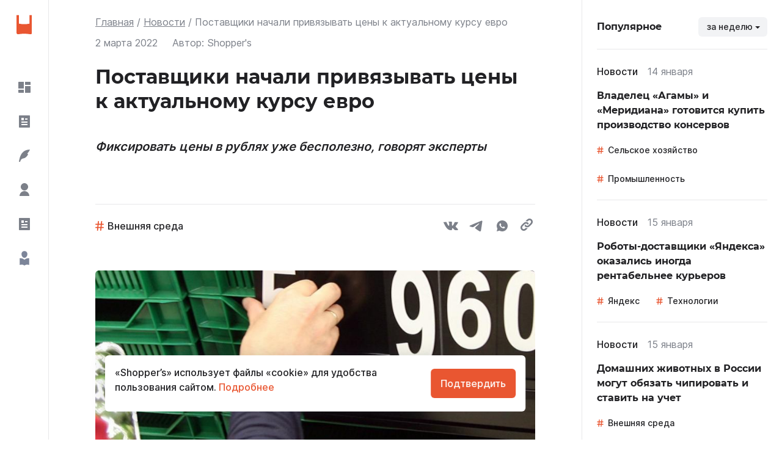

--- FILE ---
content_type: text/html; charset=utf-8
request_url: https://shoppers.media/news/579_postavshhiki-nacali-privyazyvat-ceny-k-aktualnomu-kursu-evro
body_size: 90947
content:
<!DOCTYPE html><html><head><link rel="preload" href="/fonts/montserrat/Montserrat-Bold.woff2" as="font" crossorigin="" type="font/woff2"/><link rel="preload" href="/fonts/inter/Inter-SemiBold.woff2" as="font" crossorigin="" type="font/woff2"/><link rel="preload" href="/fonts/inter/Inter-Regular.woff2" as="font" crossorigin="" type="font/woff2"/><link rel="preload" href="/fonts/inter/Inter-Medium.woff2" as="font" crossorigin="" type="font/woff2"/><script>window.yaContextCb = window.yaContextCb || []</script><script src="https://yandex.ru/ads/system/context.js" async=""></script><meta charSet="utf-8"/><link rel="icon" type="icon/img" href="/icons/icon-favicon.svg" sizes="32x32"/><link rel="apple-touch-icon" href="/icons/icon_192.png"/><meta name="yandex-verification" content="417bf09afeb37632"/><link rel="manifest" href="/site.webmanifest"/><style amp-custom="">
            .wrapper {
              background: red;
              margin-top: 40px;
              margin-bottom: 40px;
          }
            .picture {
              width: 100%;
              max-height: 225px;
              object-fit: cover;
              overflow: hidden;
              border-radius: 6px;
          }
            .picture img {
              border-radius: 6px;
              width: 100%;
              height: auto;
          }
            .modalPicture img {
              border-radius: 6px;
              width: 100%;
              height: auto;
          }
            .caption {
              margin-top: 8px;
              font-size: 12px;
              line-height: 16px;
              color: grey;
          }
        
        </style><title>Поставщики начали привязывать цены к актуальному курсу евро</title><meta name="description" content="Производители продуктов питания и рестораторы начали получить от поставщиков упаковки, оборудования, продуктов предупреждения о привязке стоимости услуг к актуальному курсу евро, рассказали Shopper’s участники рынка."/><link rel="canonical" href="https://shoppers.media/news/579_postavshhiki-nacali-privyazyvat-ceny-k-aktualnomu-kursu-evro"/><meta name="robots" content="max-image-preview:large"/><link rel="icon" type="icon/img" href="/icon-favicon.svg" sizes="32x32"/><meta name="viewport" content="width=device-width, initial-scale=1"/><meta name="theme-color" content="#000000"/><meta http-equiv="Last-Modified" content="Wed, 02 Mar 2022 11:57:00 GMT"/><meta property="article:published_time" content="2022-03-02 11:57:00"/><meta property="og:title" content="Поставщики начали привязывать цены к актуальному курсу евро"/><meta property="og:type" content="article"/><meta property="og:locale" content="rus_RU"/><meta property="og:site_name" content="SHOPPER`S"/><meta property="og:url" content="https://shoppers.media/news/579_postavshhiki-nacali-privyazyvat-ceny-k-aktualnomu-kursu-evro"/><meta property="og:image" content="https://api.shoppers.media/storage/1311/original-12l.jpg"/><meta property="og:image:width" content="600"/><meta property="og:image:height" content="315"/><meta name="twitter:card" content="summary_large_image"/><meta name="twitter:image" content="https://api.shoppers.media/storage/1311/original-12l.jpg"/><meta property="og:description" content="Фиксировать цены в рублях уже бесполезно, говорят эксперты"/><script type="application/ld+json">{"@context":"https://schema.org","@type":"NewsArticle","mainEntityOfPage":{"@type":"WebPage","@id":"https://shoppers.media/news/579_postavshhiki-nacali-privyazyvat-ceny-k-aktualnomu-kursu-evro"},"headline":"Поставщики начали привязывать цены к актуальному курсу евро","datePublished":"2022-03-02T11:57:00+03:00","dateModified":"2022-03-02T08:57:55+03:00","dateCreated":"2022-03-02T11:57:00+03:00","description":"Фиксировать цены в рублях уже бесполезно, говорят эксперты","publisher":{"@type":"Organization","name":"Shoppers.media","logo":{"@type":"ImageObject","url":"https://shoppers.media/icons/icon-favicon.svg"}},"articleSection":"Внешняя среда","articleBody":" Производители продуктов питания и рестораторы начали получить от поставщиков упаковки, оборудования, продуктов предупреждения о привязке стоимости услуг к актуальному курсу евро, рассказали Shopper’s участники рынка. «Стоимость услуг пересчитывается по текущему курсу евро при выставлении счетов», — говорит исполнительный директор ассоциации «Руспродсоюз» Дмитрий Востриков. Поставщики также предупреждают, что прайс-лист к счету действует только три дня, затем выставляется новый счет, добавляет управляющий директор группы компаний Wokker Антон Красулин. «По сути, все перешли на законы военного времени. Поставщики стараются выбить свои деньги, несмотря на давние партнерские отношения», — сказал Красулин. Вице-президент Федерации рестораторов и отельеров Сергей Миронов отмечает, что предупреждения от поставщиков получают пока лишь небольшие рестораны, в основном в регионах. 23 февраля курс ЦБ для $1 был 80,4 руб., евро —90,9 руб. После начала военной операции на Украине курсы иностранных валют взлетели вверх. 1 марта во второй половине дня на Московской бирже доллар превысил планку 100 руб., 1 евро —110 руб. При нынешних валютных колебаниях фиксировать цены в рублях бесполезно, считает гендиректор Infoline Иван Федяков. Он уверен, что в итоге ритейлерам и заведениям общепита вскоре придется тоже повышать цены: если в продукте есть импортная составляющая, а закупки сырья и компонентов осуществляются в валюте, она обязательно отразится на стоимости. Сами товары могут стать менее доступными из-за колебания валютных курсов, поставщики уже сейчас начинают задумываться о том, стоит ли им поставлять продукцию в Россию, если ее здесь не смогут купить, добавляет он. «Мы возвращаемся в 1990-е годы, когда цены указывались либо в долларах, либо в условных единицах. Государство заставляет возвращаться в эти периоды и вспоминать о том, как это было», — возмущается Федяков. В России магазины техники и одежды использовали условные единицы на ценниках вплоть до 2006 г., тогда Госдума приняла закон, запрещающий операции в иностранной валюте, чтобы укрепить позиции рубля, напоминает он. Сейчас, по его словам, за указание иностранной валюты на ценнике продавца могут оштрафовать. Альтернатива — перепечатывать ценники и меню, некоторые компании уже сейчас вынуждены делать это ежедневно, говорит Федяков. Еще вариант — убрать ценники рядом с товаром и писать «спросить у продавца». Повышая цены, продавцы уже вряд ли их снизят, даже если у поставщиков появится возможность снизить стоимость поставок, полагает Федяков. «Уровень инфляции будет зашкаливать: Центральный банк уже повысил ключевую ставку до 20%, и, уверен, это только начало, — прогнозирует Федяков. — Пока ситуация развивается непредсказуемо, и в дальнейшем это может привести к гиперинфляции, а разрыв цепочки поставок и отказ поставщиков и логистических компаний сотрудничать с российскими партнерами может привести к дефициту даже базовых продуктов»."}</script><script type="application/ld+json">{"@context":"http://schema.org/","@type":"BreadcrumbList","itemListElement":[{"@type":"ListItem","position":"1","item":{"@id":"https://shoppers.media/","name":"Главная"}},{"@type":"ListItem","position":"2","item":{"@id":"https://shoppers.media/news","name":"Новости"}},{"@type":"ListItem","position":"3","item":{"name":"Поставщики начали привязывать цены к актуальному курсу евро"}}]}</script><link rel="preload" as="image" imagesrcset="/_next/image?url=https%3A%2F%2Fapi.shoppers.media%2Fstorage%2F1311%2Foriginal-12l.jpg&amp;w=640&amp;q=75 640w, /_next/image?url=https%3A%2F%2Fapi.shoppers.media%2Fstorage%2F1311%2Foriginal-12l.jpg&amp;w=750&amp;q=75 750w, /_next/image?url=https%3A%2F%2Fapi.shoppers.media%2Fstorage%2F1311%2Foriginal-12l.jpg&amp;w=828&amp;q=75 828w, /_next/image?url=https%3A%2F%2Fapi.shoppers.media%2Fstorage%2F1311%2Foriginal-12l.jpg&amp;w=1080&amp;q=75 1080w, /_next/image?url=https%3A%2F%2Fapi.shoppers.media%2Fstorage%2F1311%2Foriginal-12l.jpg&amp;w=1200&amp;q=75 1200w, /_next/image?url=https%3A%2F%2Fapi.shoppers.media%2Fstorage%2F1311%2Foriginal-12l.jpg&amp;w=1920&amp;q=75 1920w, /_next/image?url=https%3A%2F%2Fapi.shoppers.media%2Fstorage%2F1311%2Foriginal-12l.jpg&amp;w=2048&amp;q=75 2048w, /_next/image?url=https%3A%2F%2Fapi.shoppers.media%2Fstorage%2F1311%2Foriginal-12l.jpg&amp;w=3840&amp;q=75 3840w" imagesizes="100vw"/><meta name="next-head-count" content="29"/><link rel="preload" href="/_next/static/css/adf9205cf0517ac9.css" as="style"/><link rel="stylesheet" href="/_next/static/css/adf9205cf0517ac9.css" data-n-g=""/><link rel="preload" href="/_next/static/css/c0115e7041c4f3b3.css" as="style"/><link rel="stylesheet" href="/_next/static/css/c0115e7041c4f3b3.css" data-n-p=""/><link rel="preload" href="/_next/static/css/f5a30601eefa1a95.css" as="style"/><link rel="stylesheet" href="/_next/static/css/f5a30601eefa1a95.css" data-n-p=""/><noscript data-n-css=""></noscript><script defer="" nomodule="" src="/_next/static/chunks/polyfills-5cd94c89d3acac5f.js"></script><script src="/_next/static/chunks/webpack-5da1d82aaa19e197.js" defer=""></script><script src="/_next/static/chunks/framework-326096f16c22bc9e.js" defer=""></script><script src="/_next/static/chunks/main-62a6b93f38ccc915.js" defer=""></script><script src="/_next/static/chunks/pages/_app-9df1a1073f5690d6.js" defer=""></script><script src="/_next/static/chunks/946-d2a6e760610adcc2.js" defer=""></script><script src="/_next/static/chunks/834-3b4c818500830713.js" defer=""></script><script src="/_next/static/chunks/818-a9fd4ad695adf382.js" defer=""></script><script src="/_next/static/chunks/208-b8dbf19bf892e4fa.js" defer=""></script><script src="/_next/static/chunks/394-d51e438d5b6369db.js" defer=""></script><script src="/_next/static/chunks/pages/news/%5Bslug%5D-5860aef5a186d886.js" defer=""></script><script src="/_next/static/atyXV8ANuUr81hQ2hmb48/_buildManifest.js" defer=""></script><script src="/_next/static/atyXV8ANuUr81hQ2hmb48/_ssgManifest.js" defer=""></script><script src="/_next/static/atyXV8ANuUr81hQ2hmb48/_middlewareManifest.js" defer=""></script></head><body><script defer="">
                (function(m,e,t,r,i,k,a){m[i]=m[i]||function(){(m[i].a=m[i].a||[]).push(arguments)};
                m[i].l=1*new Date();
                for (var j = 0; j < document.scripts.length; j++) {if (document.scripts[j].src === r) { return; }}
                k=e.createElement(t),a=e.getElementsByTagName(t)[0],k.async=1,k.src=r,a.parentNode.insertBefore(k,a)})
                (window, document, "script", "https://mc.yandex.ru/metrika/tag.js", "ym");

                ym(86741532, "init", {
                  clickmap:true,
                  trackLinks:true,
                  accurateTrackBounce:true,
                  webvisor:true
                });

                ym(93369202, "init", {
                  clickmap:true,
                  trackLinks:true,
                  accurateTrackBounce:true,
                  webvisor:true
                });
                </script><noscript><div><img src="https://mc.yandex.ru/watch/86741532" style="position:absolute;left:-9999px" alt=""/><img src="https://mc.yandex.ru/watch/93369202" style="position:absolute;left:-9999px" alt=""/></div></noscript><script async="" src="https://www.googletagmanager.com/gtag/js?id=G-454WSC91X0"></script><script defer="">
              window.dataLayer = window.dataLayer || [];
              function gtag(){dataLayer.push(arguments);}
              gtag('js', new Date());
              gtag('config', 'G-454WSC91X0');
              </script><div id="__next"><div class="App_container__9Ccps"><div class="App_container__left__1b8W4"><div class="SidebarLeft_sideBarLeft__ZxZxG"><div><a class="SidebarLeft_sideBarLeft__logo__n7HFT" href="/"><img class="Logo_logoImg__1zAJm" src="[data-uri]" alt="логотип"/></a><ul class="SidebarLeft_sideBarLeft__links__164o- MenuMainItems_menuMainItems__1Txhi"><li><a class="MenuMainItems_menuMainItems__item__2ozpF" href="/"><div class="MenuMainItems_menuMainItems__iconWrapper__laiOF"><svg width="20" height="18" viewBox="0 0 20 18" fill="none" xmlns="http://www.w3.org/2000/svg"><path d="M20 6.999V17C20 17.2652 19.8946 17.5196 19.7071 17.7071C19.5196 17.8946 19.2652 18 19 18H11V6.999H20ZM9 12.999V18H1C0.734784 18 0.48043 17.8946 0.292893 17.7071C0.105357 17.5196 0 17.2652 0 17V12.999H9ZM9 0V10.999H0V1C0 0.734784 0.105357 0.48043 0.292893 0.292893C0.48043 0.105357 0.734784 0 1 0H9ZM19 0C19.2652 0 19.5196 0.105357 19.7071 0.292893C19.8946 0.48043 20 0.734784 20 1V4.999H11V0H19Z" fill="currentColor"></path></svg></div><p>Все</p></a></li><li><a class="MenuMainItems_menuMainItems__item__2ozpF" href="/news"><div class="MenuMainItems_menuMainItems__iconWrapper__laiOF"><svg width="24" height="24" viewBox="0 0 24 24" fill="none" xmlns="http://www.w3.org/2000/svg"><path d="M20 22H4C3.73478 22 3.48043 21.8946 3.29289 21.7071C3.10536 21.5196 3 21.2652 3 21V3C3 2.73478 3.10536 2.48043 3.29289 2.29289C3.48043 2.10536 3.73478 2 4 2H20C20.2652 2 20.5196 2.10536 20.7071 2.29289C20.8946 2.48043 21 2.73478 21 3V21C21 21.2652 20.8946 21.5196 20.7071 21.7071C20.5196 21.8946 20.2652 22 20 22ZM7 6V10H11V6H7ZM7 12V14H17V12H7ZM7 16V18H17V16H7ZM13 7V9H17V7H13Z" fill="currentColor"></path></svg></div><p>Новости</p></a></li><li><a class="MenuMainItems_menuMainItems__item__2ozpF" href="/thoughts"><div class="MenuMainItems_menuMainItems__iconWrapper__laiOF"><svg width="24" height="24" viewBox="0 0 24 24" fill="none" xmlns="http://www.w3.org/2000/svg"><path d="M21 2C6 2 4 16 3 22H4.998C5.664 18.667 7.331 16.834 10 16.5C14 16 17 12.5 18 9.5L16.5 8.5L17.5 7.5C18.5 6.5 19.504 5 21 2Z" fill="currentColor"></path></svg></div><p>Мнения</p></a></li><li><a class="MenuMainItems_menuMainItems__item__2ozpF" href="/interview"><div class="MenuMainItems_menuMainItems__iconWrapper__laiOF"><svg width="24" height="24" viewBox="0 0 24 24" fill="none" xmlns="http://www.w3.org/2000/svg"><path d="M4 22C4 19.8783 4.84285 17.8434 6.34315 16.3431C7.84344 14.8429 9.87827 14 12 14C14.1217 14 16.1566 14.8429 17.6569 16.3431C19.1571 17.8434 20 19.8783 20 22H4ZM12 13C8.685 13 6 10.315 6 7C6 3.685 8.685 1 12 1C15.315 1 18 3.685 18 7C18 10.315 15.315 13 12 13Z" fill="currentColor"></path></svg></div><p>Интервью</p></a></li><li><a class="MenuMainItems_menuMainItems__item__2ozpF" href="/articles"><div class="MenuMainItems_menuMainItems__iconWrapper__laiOF"><svg width="24" height="24" viewBox="0 0 24 24" fill="none" xmlns="http://www.w3.org/2000/svg"><path d="M20 22H4C3.73478 22 3.48043 21.8946 3.29289 21.7071C3.10536 21.5196 3 21.2652 3 21V3C3 2.73478 3.10536 2.48043 3.29289 2.29289C3.48043 2.10536 3.73478 2 4 2H20C20.2652 2 20.5196 2.10536 20.7071 2.29289C20.8946 2.48043 21 2.73478 21 3V21C21 21.2652 20.8946 21.5196 20.7071 21.7071C20.5196 21.8946 20.2652 22 20 22ZM7 6V10H11V6H7ZM7 12V14H17V12H7ZM7 16V18H17V16H7ZM13 7V9H17V7H13Z" fill="currentColor"></path></svg></div><p>Статьи</p></a></li><li><a class="MenuMainItems_menuMainItems__item__2ozpF" href="/authors"><div class="MenuMainItems_menuMainItems__iconWrapper__laiOF"><svg width="24" height="24" viewBox="0 0 73 109" fill="currentColor" xmlns="http://www.w3.org/2000/svg"><path d="M67.7782 54.9152C55.3918 54.9152 48.3129 55.3235 37.9559 64.7258C37.1321 65.4737 35.8679 65.4737 35.0441 64.7258C24.687 55.3235 17.6082 54.9152 5.22174 54.9152H2.23707C1.41767 54.9152 0.753418 55.5795 0.753418 56.3989V102.613C0.753418 103.579 1.6605 104.287 2.5969 104.053L6.1154 103.173C18.1799 100.492 23.095 100.939 34.2658 107.195L35.3853 107.866C36.0714 108.278 36.9286 108.278 37.6147 107.866L38.7341 107.195C49.9049 100.939 54.8201 100.492 66.8846 103.173L70.4031 104.053C71.3395 104.287 72.2466 103.579 72.2466 102.613V56.3989C72.2466 55.5795 71.5823 54.9152 70.7629 54.9152H67.7782Z" fill="#7C8599"></path><path d="M36.5001 51.8307C48.6361 51.8307 58.5656 37.1028 58.5656 23.7776C58.5656 10.4523 48.6361 0.825012 36.5001 0.825012C24.364 0.825012 14.4346 10.4523 14.4346 23.7776C14.4346 37.1028 24.364 51.8307 36.5001 51.8307Z" fill="#7C8599"></path></svg></div><p>Авторы</p></a></li></ul><div class="MenuMainItems_menuMainItems__delimiter__2WWHO"><div class="Line_line__3GWL4"></div></div><ul class="SidebarLeft_sideBarLeft__links__164o- MenuMainItems_menuMainItems__1Txhi MenuMainItems_menuMainItems__mobileHide__37xxM"><li><a class="MenuMainItems_menuMainItems__item__2ozpF" href="/about"><div class="MenuMainItems_menuMainItems__iconWrapper__laiOF"><svg width="20" height="20" viewBox="0 0 20 20" fill="none" xmlns="http://www.w3.org/2000/svg"><path d="M10 20C4.477 20 0 15.523 0 10C0 4.477 4.477 0 10 0C15.523 0 20 4.477 20 10C20 15.523 15.523 20 10 20ZM9 9V15H11V9H9ZM9 5V7H11V5H9Z" fill="currentColor"></path></svg></div><p>О проекте</p></a></li><li><a class="MenuMainItems_menuMainItems__item__2ozpF" href="/contacts"><div class="MenuMainItems_menuMainItems__iconWrapper__laiOF"><svg width="18" height="20" viewBox="0 0 18 20" fill="none" xmlns="http://www.w3.org/2000/svg"><path d="M17 20H3C2.20435 20 1.44129 19.6839 0.87868 19.1213C0.316071 18.5587 0 17.7956 0 17V3C0 2.20435 0.316071 1.44129 0.87868 0.87868C1.44129 0.316071 2.20435 0 3 0H17C17.2652 0 17.5196 0.105357 17.7071 0.292893C17.8946 0.48043 18 0.734784 18 1V19C18 19.2652 17.8946 19.5196 17.7071 19.7071C17.5196 19.8946 17.2652 20 17 20ZM16 18V16H3C2.73478 16 2.48043 16.1054 2.29289 16.2929C2.10536 16.4804 2 16.7348 2 17C2 17.2652 2.10536 17.5196 2.29289 17.7071C2.48043 17.8946 2.73478 18 3 18H16ZM9 8C9.53043 8 10.0391 7.78929 10.4142 7.41421C10.7893 7.03914 11 6.53043 11 6C11 5.46957 10.7893 4.96086 10.4142 4.58579C10.0391 4.21071 9.53043 4 9 4C8.46957 4 7.96086 4.21071 7.58579 4.58579C7.21071 4.96086 7 5.46957 7 6C7 6.53043 7.21071 7.03914 7.58579 7.41421C7.96086 7.78929 8.46957 8 9 8ZM6 12H12C12 11.2044 11.6839 10.4413 11.1213 9.87868C10.5587 9.31607 9.79565 9 9 9C8.20435 9 7.44129 9.31607 6.87868 9.87868C6.31607 10.4413 6 11.2044 6 12Z" fill="currentColor"></path></svg></div><p>Контакты</p></a></li></ul></div><div><p class="StockSidebar_stockQuotes__time__ApKd2">Мосбиржа, <!-- -->17:24<!-- --> (по МСК)</p><ul class="StockSidebar_stockQuotes__2CVwR"><li class="StockSidebar_stockQuotes__item__TIikX"><div class="StockSidebar_stockQuotes__wrapper__3vtg4"><div class="StockSidebar_stockQuotes__iconWrapper__2VcMb"><img src="/_next/static/images/mos-stock-d26309b4236744366f947b9701b5ccc3.svg" alt="IMOEX" fetchpriority="low"/></div><p>IMOEX</p></div><span class="StockSidebar_stockQuotes__price__leQtH StockSidebar_red__1-rFb">2821.7<!-- --> </span></li><li class="StockSidebar_stockQuotes__item__TIikX"><div class="StockSidebar_stockQuotes__wrapper__3vtg4"><div class="StockSidebar_stockQuotes__iconWrapper__2VcMb"><img src="[data-uri]" alt="MGNT" fetchpriority="low"/></div><p>MGNT</p></div><span class="StockSidebar_stockQuotes__price__leQtH StockSidebar_green__3F7-d">3903<!-- --> <!-- -->₽</span></li></ul><a class="MenuMainItems_menuMainItems__item__2ozpF SidebarLeft_map__1fUef" href="/map">Карта сайта</a></div></div></div><div class="App_container__center__1D6PZ"><ul class="Breadcrumbs_breadcrumbs__2n2bL undefined"><li class="BreadcrumbItem_item__3u52A"><a class="BreadcrumbItem_link__y1Tg3" href="/">Главная</a></li><li class="BreadcrumbItem_item__3u52A"><a class="BreadcrumbItem_link__y1Tg3" href="/news">Новости</a></li><li class="BreadcrumbItem_item__3u52A"><span class="BreadcrumbItem_link__y1Tg3">Поставщики начали привязывать цены к актуальному курсу евро</span></li></ul><div class="ArticleFull_article__3j5i8"><div class="ArticleHead_articleHead__2d2Zd"><div class="TopEntityArticle_TopEntityArticle__25IqL"><div class="TopEntityArticle_TopEntityArticle__info__3CaKK"><span class="TopEntityArticle_TopEntityArticle__date__22RDK">2 марта 2022</span><div class="ArticleAuthor_author__3HKAJ"><p class="ArticleAuthor_author__title__1273g">Автор:</p><p class="ArticleAuthor_author__p__mAR6W">Shopper&#x27;s</p></div></div></div><h1 class="TitleFullEntity_title__3p6UX">Поставщики начали привязывать цены к актуальному курсу евро</h1><p class="SubTitleFullEntity_subTitle__11nFl">Фиксировать цены в рублях уже бесполезно, говорят эксперты</p><p class="SubTitleFullEntity_subTitle__11nFl"></p><div class="Line_line__3GWL4"></div><div class="ArticleTags_wrapperTags__1oAhc"><div><div><a class="Hashtag_hashtag__3SCem" href="/tag/external-environment">Внешняя среда</a></div></div><div class="NewsLinks_newsLinks__1DGqD"><button aria-label="vk" style="background-color:transparent;border:none;padding:0;font:inherit;color:inherit;cursor:pointer;outline:none"><svg width="24" height="24" fill="none" xmlns="http://www.w3.org/2000/svg" class="VkSvg_icon__Sj-ht"><path fill-rule="evenodd" clip-rule="evenodd" d="M13.0081 18.9415C13.0081 18.9415 13.4357 18.8923 13.6547 18.6486C13.8551 18.4254 13.8482 18.0041 13.8482 18.0041C13.8482 18.0041 13.8215 16.0369 14.7034 15.7464C15.5725 15.4608 16.6884 17.6488 17.8727 18.4902C18.7673 19.1263 19.4463 18.9871 19.4463 18.9871L22.611 18.9415C22.611 18.9415 24.2657 18.8359 23.4812 17.488C23.4163 17.3776 23.0235 16.4906 21.1289 14.6686C19.1439 12.7614 19.4104 13.0699 21.7998 9.77039C23.2553 7.76117 23.837 6.53452 23.655 6.01001C23.4824 5.50831 22.4117 5.64154 22.4117 5.64154L18.8495 5.66434C18.8495 5.66434 18.5853 5.62713 18.3895 5.74836C18.1983 5.86718 18.0743 6.14444 18.0743 6.14444C18.0743 6.14444 17.5111 7.69876 16.7591 9.02143C15.1727 11.8108 14.5388 11.9584 14.2793 11.7856C13.6755 11.3811 13.8262 10.1629 13.8262 9.29749C13.8262 6.59333 14.2225 5.4663 13.0556 5.17464C12.6685 5.07742 12.3835 5.01381 11.3927 5.003C10.1215 4.9898 9.04615 5.0078 8.43663 5.31627C8.03105 5.52151 7.71818 5.98001 7.90938 6.00641C8.14461 6.03882 8.67766 6.15524 8.9604 6.55372C9.32542 7.06863 9.31267 8.22327 9.31267 8.22327C9.31267 8.22327 9.52241 11.4063 8.8225 11.8012C8.34276 12.0725 7.68457 11.5192 6.26969 8.98783C5.54544 7.69156 4.99849 6.25846 4.99849 6.25846C4.99849 6.25846 4.89304 5.99081 4.70416 5.84678C4.47588 5.67274 4.15721 5.61873 4.15721 5.61873L0.772379 5.64154C0.772379 5.64154 0.26367 5.65594 0.0771041 5.88519C-0.0886031 6.08803 0.0643574 6.50931 0.0643574 6.50931C0.0643574 6.50931 2.71451 12.9318 5.71578 16.1689C8.46791 19.1359 11.592 18.9415 11.592 18.9415H13.0081Z" fill="#3773C9"></path></svg></button><a href="https://t.me/share/url?url=https://shoppers.media/news/579_postavshhiki-nacali-privyazyvat-ceny-k-aktualnomu-kursu-evro&amp;text=Поставщики начали привязывать цены к актуальному курсу евро" target="_blank" rel="noreferrer"><svg width="24" height="24" fill="none" xmlns="http://www.w3.org/2000/svg" class="TelegramSvg_icon__20Pb-"><path d="M19.7106 3.65451C19.7106 3.65451 21.6531 2.89701 21.4906 4.73651C21.4371 5.49401 20.9516 8.14551 20.5736 11.013L19.2786 19.508C19.2786 19.508 19.1706 20.7525 18.1991 20.969C17.2281 21.185 15.7711 20.2115 15.5011 19.995C15.2851 19.8325 11.4541 17.3975 10.1051 16.2075C9.72715 15.8825 9.29515 15.2335 10.1591 14.476L15.8246 9.06501C16.4721 8.41601 17.1196 6.90101 14.4216 8.74051L6.86665 13.8805C6.86665 13.8805 6.00315 14.422 4.38465 13.935L0.876647 12.8525C0.876647 12.8525 -0.418353 12.041 1.79415 11.2295C7.19065 8.68651 13.8281 6.08951 19.7096 3.65451H19.7106Z" fill="#50B3F9"></path></svg></a><button aria-label="whatsapp" style="background-color:transparent;border:none;padding:0;font:inherit;color:inherit;cursor:pointer;outline:none"><svg width="24" height="24" fill="none" xmlns="http://www.w3.org/2000/svg" class="WhatsuppSvg_icon__150K0"><path fill-rule="evenodd" clip-rule="evenodd" d="M3.00361 21L4.22041 16.5288C3.41864 15.1544 2.9974 13.5912 3.00001 12C3.00001 7.0293 7.02931 3 12 3C16.9707 3 21 7.0293 21 12C21 16.9707 16.9707 21 12 21C10.4095 21.0026 8.847 20.5816 7.47301 19.7805L3.00361 21ZM8.75191 7.7772C8.63568 7.78441 8.52212 7.81502 8.41801 7.8672C8.32038 7.92248 8.23126 7.9916 8.15341 8.0724C8.04541 8.1741 7.98421 8.2623 7.91851 8.3478C7.58588 8.78069 7.40696 9.31207 7.41001 9.858C7.41181 10.299 7.52701 10.7283 7.70701 11.1297C8.07511 11.9415 8.68081 12.801 9.48091 13.5975C9.67351 13.7892 9.86161 13.9818 10.0641 14.1609C11.0572 15.0352 12.2405 15.6657 13.5201 16.0023L14.0322 16.0806C14.1987 16.0896 14.3652 16.077 14.5326 16.0689C14.7947 16.0554 15.0507 15.9844 15.2823 15.861C15.4317 15.7818 15.5019 15.7422 15.627 15.663C15.627 15.663 15.6657 15.6378 15.7395 15.582C15.861 15.492 15.9357 15.4281 16.0365 15.3228C16.1112 15.2454 16.176 15.1545 16.2255 15.051C16.2957 14.9043 16.3659 14.6244 16.3947 14.3913C16.4163 14.2131 16.41 14.1159 16.4073 14.0556C16.4037 13.9593 16.3236 13.8594 16.2363 13.8171L15.7125 13.5822C15.7125 13.5822 14.9295 13.2411 14.4516 13.0233C14.4012 13.0013 14.3472 12.9888 14.2923 12.9864C14.2307 12.9801 14.1685 12.987 14.1098 13.0067C14.0512 13.0264 13.9974 13.0585 13.9521 13.1007V13.0989C13.9476 13.0989 13.8873 13.1502 13.2366 13.9386C13.1993 13.9888 13.1478 14.0267 13.0888 14.0475C13.0298 14.0684 12.966 14.0712 12.9054 14.0556C12.8468 14.0399 12.7893 14.0201 12.7335 13.9962C12.6219 13.9494 12.5832 13.9314 12.5067 13.8981L12.5022 13.8963C11.9873 13.6715 11.5106 13.3679 11.0892 12.9963C10.9758 12.8973 10.8705 12.7893 10.7625 12.6849C10.4084 12.3458 10.0999 11.9622 9.84451 11.5437L9.79141 11.4582C9.75327 11.4007 9.72243 11.3388 9.69961 11.2737C9.66541 11.1414 9.75451 11.0352 9.75451 11.0352C9.75451 11.0352 9.97321 10.7958 10.0749 10.6662C10.1596 10.5585 10.2386 10.4464 10.3116 10.3305C10.4178 10.1595 10.4511 9.984 10.3953 9.8481C10.1433 9.2325 9.88231 8.6196 9.61411 8.0112C9.56101 7.8906 9.40351 7.8042 9.26041 7.7871C9.21181 7.7817 9.16321 7.7763 9.11461 7.7727C8.99374 7.76669 8.87263 7.76789 8.75191 7.7763V7.7772Z" fill="#275597"></path></svg></button><div title="Скопировать ссылку на материал"><svg width="24" height="24" fill="none" xmlns="http://www.w3.org/2000/svg" class="CopylinkSvg_icon__-k20N"><path fill-rule="evenodd" clip-rule="evenodd" d="M18.4462 9.06223L14.6916 12.8157C12.6194 14.8892 9.25771 14.8892 7.18514 12.8157C6.85867 12.4901 6.60328 12.1233 6.379 11.745L8.12353 10.0006C8.20646 9.91692 8.30886 9.869 8.40671 9.81255C8.52732 10.2246 8.73786 10.6147 9.06192 10.9388C10.0968 11.9746 11.7808 11.9731 12.815 10.9388L16.5684 7.18549C17.6041 6.14988 17.6041 4.46626 16.5684 3.43144C15.5341 2.39661 13.8506 2.39661 12.815 3.43144L11.4803 4.76762C10.3972 4.34587 9.23031 4.23248 8.09434 4.39895L10.9385 1.55483C13.0119 -0.518276 16.3727 -0.518276 18.4462 1.55483C20.5186 3.62785 20.5186 6.98925 18.4462 9.06223ZM8.52075 15.2341L7.18509 16.5703C6.1503 17.6046 4.46624 17.6046 3.43127 16.5703C2.39639 15.5346 2.39639 13.851 3.43127 12.8157L7.18509 9.06223C8.22072 8.0267 9.90364 8.0267 10.9384 9.06223C11.2617 9.38564 11.4725 9.77566 11.5943 10.1872C11.6927 10.13 11.7938 10.0835 11.8767 10.0005L13.6211 8.25677C13.3983 7.87699 13.1415 7.51148 12.8149 7.18558C10.7429 5.11247 7.38093 5.11247 5.30788 7.18558L1.55462 10.9391C-0.518208 13.0128 -0.518208 16.3732 1.55462 18.4468C3.62768 20.5192 6.98886 20.5192 9.06187 18.4468L11.9068 15.602C10.7702 15.7695 9.60295 15.6551 8.52075 15.2341Z" fill="#275597"></path></svg></div></div></div><div class="ArticlePicture_wrapper__1LsjC"><div class="ArticlePicture_picture__1wdKe"><span style="box-sizing:border-box;display:block;overflow:hidden;width:initial;height:initial;background:none;opacity:1;border:0;margin:0;padding:0;position:absolute;top:0;left:0;bottom:0;right:0"><img fetchpriority="high" alt="Фото новости: &quot;Поставщики начали привязывать цены к актуальному курсу евро&quot;" sizes="100vw" srcSet="/_next/image?url=https%3A%2F%2Fapi.shoppers.media%2Fstorage%2F1311%2Foriginal-12l.jpg&amp;w=640&amp;q=75 640w, /_next/image?url=https%3A%2F%2Fapi.shoppers.media%2Fstorage%2F1311%2Foriginal-12l.jpg&amp;w=750&amp;q=75 750w, /_next/image?url=https%3A%2F%2Fapi.shoppers.media%2Fstorage%2F1311%2Foriginal-12l.jpg&amp;w=828&amp;q=75 828w, /_next/image?url=https%3A%2F%2Fapi.shoppers.media%2Fstorage%2F1311%2Foriginal-12l.jpg&amp;w=1080&amp;q=75 1080w, /_next/image?url=https%3A%2F%2Fapi.shoppers.media%2Fstorage%2F1311%2Foriginal-12l.jpg&amp;w=1200&amp;q=75 1200w, /_next/image?url=https%3A%2F%2Fapi.shoppers.media%2Fstorage%2F1311%2Foriginal-12l.jpg&amp;w=1920&amp;q=75 1920w, /_next/image?url=https%3A%2F%2Fapi.shoppers.media%2Fstorage%2F1311%2Foriginal-12l.jpg&amp;w=2048&amp;q=75 2048w, /_next/image?url=https%3A%2F%2Fapi.shoppers.media%2Fstorage%2F1311%2Foriginal-12l.jpg&amp;w=3840&amp;q=75 3840w" src="/_next/image?url=https%3A%2F%2Fapi.shoppers.media%2Fstorage%2F1311%2Foriginal-12l.jpg&amp;w=3840&amp;q=75" decoding="async" data-nimg="fill" style="position:absolute;top:0;left:0;bottom:0;right:0;box-sizing:border-box;padding:0;border:none;margin:auto;display:block;width:0;height:0;min-width:100%;max-width:100%;min-height:100%;max-height:100%;object-fit:cover;object-position:center;filter:blur(20px);background-size:cover;background-image:url(&quot;[data-uri]&quot;);background-position:center"/><noscript><img fetchpriority="high" alt="Фото новости: &quot;Поставщики начали привязывать цены к актуальному курсу евро&quot;" sizes="100vw" srcSet="/_next/image?url=https%3A%2F%2Fapi.shoppers.media%2Fstorage%2F1311%2Foriginal-12l.jpg&amp;w=640&amp;q=75 640w, /_next/image?url=https%3A%2F%2Fapi.shoppers.media%2Fstorage%2F1311%2Foriginal-12l.jpg&amp;w=750&amp;q=75 750w, /_next/image?url=https%3A%2F%2Fapi.shoppers.media%2Fstorage%2F1311%2Foriginal-12l.jpg&amp;w=828&amp;q=75 828w, /_next/image?url=https%3A%2F%2Fapi.shoppers.media%2Fstorage%2F1311%2Foriginal-12l.jpg&amp;w=1080&amp;q=75 1080w, /_next/image?url=https%3A%2F%2Fapi.shoppers.media%2Fstorage%2F1311%2Foriginal-12l.jpg&amp;w=1200&amp;q=75 1200w, /_next/image?url=https%3A%2F%2Fapi.shoppers.media%2Fstorage%2F1311%2Foriginal-12l.jpg&amp;w=1920&amp;q=75 1920w, /_next/image?url=https%3A%2F%2Fapi.shoppers.media%2Fstorage%2F1311%2Foriginal-12l.jpg&amp;w=2048&amp;q=75 2048w, /_next/image?url=https%3A%2F%2Fapi.shoppers.media%2Fstorage%2F1311%2Foriginal-12l.jpg&amp;w=3840&amp;q=75 3840w" src="/_next/image?url=https%3A%2F%2Fapi.shoppers.media%2Fstorage%2F1311%2Foriginal-12l.jpg&amp;w=3840&amp;q=75" decoding="async" data-nimg="fill" style="position:absolute;top:0;left:0;bottom:0;right:0;box-sizing:border-box;padding:0;border:none;margin:auto;display:block;width:0;height:0;min-width:100%;max-width:100%;min-height:100%;max-height:100%;object-fit:cover;object-position:center" loading="lazy"/></noscript></span></div><p class="ArticlePicture_caption__2Ew-c">Фото: «Ведомости» // Максим Стулов</p></div></div><div><p class="ArticletextBlock_articleTextBlock__1OlFN">Производители продуктов питания и рестораторы начали получить от поставщиков упаковки, оборудования, продуктов предупреждения о привязке стоимости услуг к актуальному курсу евро, рассказали Shopper’s участники рынка.<span> </span></p></div><div><p class="ArticletextBlock_articleTextBlock__1OlFN">«Стоимость услуг пересчитывается по текущему курсу евро при выставлении счетов», — говорит исполнительный директор ассоциации «Руспродсоюз» Дмитрий Востриков. Поставщики также предупреждают, что прайс-лист к счету действует только три дня, затем выставляется новый счет, добавляет управляющий директор группы компаний Wokker Антон Красулин. «По сути, все перешли на законы военного времени. Поставщики стараются выбить свои деньги, несмотря на давние партнерские отношения», — сказал Красулин. Вице-президент Федерации рестораторов и отельеров Сергей Миронов отмечает, что предупреждения от поставщиков получают пока лишь небольшие рестораны, в основном в регионах.<span> </span></p></div><div class="ArticleFull_adfox__2ynm5" id="adfox_16873498384086549"></div><div><p class="ArticletextBlock_articleTextBlock__1OlFN">23 февраля курс ЦБ для $1 был 80,4 руб., евро —90,9 руб. После начала военной операции на Украине курсы иностранных валют взлетели вверх. 1 марта во второй половине дня на Московской бирже доллар превысил планку 100 руб.,<span>  </span>1 евро —110 руб.</p></div><div class="Footnotes_footnotes__1b6Wg"><p class="Footnotes_footnotes__title__2Wdjl TitleMain_title__r0c7L"> <!-- -->Читать также:</p><div class="Footnotes_footnotes__content__35KnD"><div class="Footnote_footnote__2s2E3" id="578"><div class="Footnote_footnote__top__3MDT2"><p>2 марта 2022</p></div><a class="Footnote_footnote__text__17pj8" role="link" tabindex="0" href="/news/578_moskvici-perestali-xodit-v-restorany-i-salony-krasoty"><p>Москвичи перестали ходить в рестораны и салоны красоты</p></a></div><div class="Footnote_footnote__2s2E3" id="4807"><div class="Footnote_footnote__top__3MDT2"><p>27 марта 2023</p></div><a class="Footnote_footnote__text__17pj8" role="link" tabindex="0" href="/news/4807_sber-eapteka-zapustila-dostavku-lekarstv-po-receptu-v-belgorode"><p>«Сбер еаптека» запустила доставку лекарств по рецепту в Белгороде</p></a></div><div class="Footnote_footnote__2s2E3" id="18116"><div class="Footnote_footnote__top__3MDT2"><p>17 октября 2024</p></div><a class="Footnote_footnote__text__17pj8" role="link" tabindex="0" href="/news/18116_minpromtorg-znacitelno-sokratit-perecen-razresennyx-k-parallelnomu-importu-tovarov"><p>Минпромторг значительно сократит перечень разрешенных к параллельному импорту товаров</p></a></div></div></div><div><p class="ArticletextBlock_articleTextBlock__1OlFN">При нынешних валютных колебаниях фиксировать цены в рублях бесполезно, считает гендиректор Infoline Иван Федяков. Он уверен, что в итоге ритейлерам и заведениям общепита вскоре придется тоже повышать цены: если в продукте есть импортная составляющая, а закупки сырья и компонентов осуществляются в валюте, она обязательно отразится на стоимости.</p></div><div><p class="ArticletextBlock_articleTextBlock__1OlFN">Сами товары могут стать менее доступными из-за колебания валютных курсов, поставщики уже сейчас начинают задумываться о том, стоит ли им поставлять продукцию в Россию, если ее здесь не смогут купить, добавляет он.</p></div><div><p class="ArticletextBlock_articleTextBlock__1OlFN">«Мы возвращаемся в 1990-е годы, когда цены указывались либо в долларах, либо в условных единицах. Государство заставляет возвращаться в эти периоды и вспоминать о том, как это было», — возмущается Федяков. В России магазины техники и одежды использовали условные единицы на ценниках вплоть до 2006 г., тогда Госдума приняла закон, запрещающий операции в иностранной валюте, чтобы укрепить позиции рубля, напоминает он. Сейчас, по его словам, за указание иностранной валюты на ценнике продавца могут оштрафовать.</p></div><div><p class="ArticletextBlock_articleTextBlock__1OlFN">Альтернатива — перепечатывать ценники и меню, некоторые компании уже сейчас вынуждены делать это ежедневно, говорит Федяков. Еще вариант — убрать ценники рядом с товаром и писать «спросить у продавца». Повышая цены, продавцы уже вряд ли их снизят, даже если у поставщиков появится возможность снизить стоимость поставок, полагает Федяков.</p></div><div><p class="ArticletextBlock_articleTextBlock__1OlFN">«Уровень инфляции будет зашкаливать: Центральный банк уже повысил ключевую ставку до 20%, и, уверен, это только начало, — прогнозирует Федяков. — Пока ситуация развивается непредсказуемо, и в дальнейшем это может привести к гиперинфляции, а разрыв цепочки поставок и отказ поставщиков и логистических компаний сотрудничать с российскими партнерами может привести к дефициту даже базовых продуктов».</p></div><div class="Line_line__3GWL4"></div><div class="ArticleTags_wrapperTags__1oAhc"><div><div><a class="Hashtag_hashtag__3SCem" href="/tag/external-environment">Внешняя среда</a></div></div><div class="NewsLinks_newsLinks__1DGqD"><button aria-label="vk" style="background-color:transparent;border:none;padding:0;font:inherit;color:inherit;cursor:pointer;outline:none"><svg width="24" height="24" fill="none" xmlns="http://www.w3.org/2000/svg" class="VkSvg_icon__Sj-ht"><path fill-rule="evenodd" clip-rule="evenodd" d="M13.0081 18.9415C13.0081 18.9415 13.4357 18.8923 13.6547 18.6486C13.8551 18.4254 13.8482 18.0041 13.8482 18.0041C13.8482 18.0041 13.8215 16.0369 14.7034 15.7464C15.5725 15.4608 16.6884 17.6488 17.8727 18.4902C18.7673 19.1263 19.4463 18.9871 19.4463 18.9871L22.611 18.9415C22.611 18.9415 24.2657 18.8359 23.4812 17.488C23.4163 17.3776 23.0235 16.4906 21.1289 14.6686C19.1439 12.7614 19.4104 13.0699 21.7998 9.77039C23.2553 7.76117 23.837 6.53452 23.655 6.01001C23.4824 5.50831 22.4117 5.64154 22.4117 5.64154L18.8495 5.66434C18.8495 5.66434 18.5853 5.62713 18.3895 5.74836C18.1983 5.86718 18.0743 6.14444 18.0743 6.14444C18.0743 6.14444 17.5111 7.69876 16.7591 9.02143C15.1727 11.8108 14.5388 11.9584 14.2793 11.7856C13.6755 11.3811 13.8262 10.1629 13.8262 9.29749C13.8262 6.59333 14.2225 5.4663 13.0556 5.17464C12.6685 5.07742 12.3835 5.01381 11.3927 5.003C10.1215 4.9898 9.04615 5.0078 8.43663 5.31627C8.03105 5.52151 7.71818 5.98001 7.90938 6.00641C8.14461 6.03882 8.67766 6.15524 8.9604 6.55372C9.32542 7.06863 9.31267 8.22327 9.31267 8.22327C9.31267 8.22327 9.52241 11.4063 8.8225 11.8012C8.34276 12.0725 7.68457 11.5192 6.26969 8.98783C5.54544 7.69156 4.99849 6.25846 4.99849 6.25846C4.99849 6.25846 4.89304 5.99081 4.70416 5.84678C4.47588 5.67274 4.15721 5.61873 4.15721 5.61873L0.772379 5.64154C0.772379 5.64154 0.26367 5.65594 0.0771041 5.88519C-0.0886031 6.08803 0.0643574 6.50931 0.0643574 6.50931C0.0643574 6.50931 2.71451 12.9318 5.71578 16.1689C8.46791 19.1359 11.592 18.9415 11.592 18.9415H13.0081Z" fill="#3773C9"></path></svg></button><a href="https://t.me/share/url?url=https://shoppers.media/news/579_postavshhiki-nacali-privyazyvat-ceny-k-aktualnomu-kursu-evro&amp;text=Поставщики начали привязывать цены к актуальному курсу евро" target="_blank" rel="noreferrer"><svg width="24" height="24" fill="none" xmlns="http://www.w3.org/2000/svg" class="TelegramSvg_icon__20Pb-"><path d="M19.7106 3.65451C19.7106 3.65451 21.6531 2.89701 21.4906 4.73651C21.4371 5.49401 20.9516 8.14551 20.5736 11.013L19.2786 19.508C19.2786 19.508 19.1706 20.7525 18.1991 20.969C17.2281 21.185 15.7711 20.2115 15.5011 19.995C15.2851 19.8325 11.4541 17.3975 10.1051 16.2075C9.72715 15.8825 9.29515 15.2335 10.1591 14.476L15.8246 9.06501C16.4721 8.41601 17.1196 6.90101 14.4216 8.74051L6.86665 13.8805C6.86665 13.8805 6.00315 14.422 4.38465 13.935L0.876647 12.8525C0.876647 12.8525 -0.418353 12.041 1.79415 11.2295C7.19065 8.68651 13.8281 6.08951 19.7096 3.65451H19.7106Z" fill="#50B3F9"></path></svg></a><button aria-label="whatsapp" style="background-color:transparent;border:none;padding:0;font:inherit;color:inherit;cursor:pointer;outline:none"><svg width="24" height="24" fill="none" xmlns="http://www.w3.org/2000/svg" class="WhatsuppSvg_icon__150K0"><path fill-rule="evenodd" clip-rule="evenodd" d="M3.00361 21L4.22041 16.5288C3.41864 15.1544 2.9974 13.5912 3.00001 12C3.00001 7.0293 7.02931 3 12 3C16.9707 3 21 7.0293 21 12C21 16.9707 16.9707 21 12 21C10.4095 21.0026 8.847 20.5816 7.47301 19.7805L3.00361 21ZM8.75191 7.7772C8.63568 7.78441 8.52212 7.81502 8.41801 7.8672C8.32038 7.92248 8.23126 7.9916 8.15341 8.0724C8.04541 8.1741 7.98421 8.2623 7.91851 8.3478C7.58588 8.78069 7.40696 9.31207 7.41001 9.858C7.41181 10.299 7.52701 10.7283 7.70701 11.1297C8.07511 11.9415 8.68081 12.801 9.48091 13.5975C9.67351 13.7892 9.86161 13.9818 10.0641 14.1609C11.0572 15.0352 12.2405 15.6657 13.5201 16.0023L14.0322 16.0806C14.1987 16.0896 14.3652 16.077 14.5326 16.0689C14.7947 16.0554 15.0507 15.9844 15.2823 15.861C15.4317 15.7818 15.5019 15.7422 15.627 15.663C15.627 15.663 15.6657 15.6378 15.7395 15.582C15.861 15.492 15.9357 15.4281 16.0365 15.3228C16.1112 15.2454 16.176 15.1545 16.2255 15.051C16.2957 14.9043 16.3659 14.6244 16.3947 14.3913C16.4163 14.2131 16.41 14.1159 16.4073 14.0556C16.4037 13.9593 16.3236 13.8594 16.2363 13.8171L15.7125 13.5822C15.7125 13.5822 14.9295 13.2411 14.4516 13.0233C14.4012 13.0013 14.3472 12.9888 14.2923 12.9864C14.2307 12.9801 14.1685 12.987 14.1098 13.0067C14.0512 13.0264 13.9974 13.0585 13.9521 13.1007V13.0989C13.9476 13.0989 13.8873 13.1502 13.2366 13.9386C13.1993 13.9888 13.1478 14.0267 13.0888 14.0475C13.0298 14.0684 12.966 14.0712 12.9054 14.0556C12.8468 14.0399 12.7893 14.0201 12.7335 13.9962C12.6219 13.9494 12.5832 13.9314 12.5067 13.8981L12.5022 13.8963C11.9873 13.6715 11.5106 13.3679 11.0892 12.9963C10.9758 12.8973 10.8705 12.7893 10.7625 12.6849C10.4084 12.3458 10.0999 11.9622 9.84451 11.5437L9.79141 11.4582C9.75327 11.4007 9.72243 11.3388 9.69961 11.2737C9.66541 11.1414 9.75451 11.0352 9.75451 11.0352C9.75451 11.0352 9.97321 10.7958 10.0749 10.6662C10.1596 10.5585 10.2386 10.4464 10.3116 10.3305C10.4178 10.1595 10.4511 9.984 10.3953 9.8481C10.1433 9.2325 9.88231 8.6196 9.61411 8.0112C9.56101 7.8906 9.40351 7.8042 9.26041 7.7871C9.21181 7.7817 9.16321 7.7763 9.11461 7.7727C8.99374 7.76669 8.87263 7.76789 8.75191 7.7763V7.7772Z" fill="#275597"></path></svg></button><div title="Скопировать ссылку на материал"><svg width="24" height="24" fill="none" xmlns="http://www.w3.org/2000/svg" class="CopylinkSvg_icon__-k20N"><path fill-rule="evenodd" clip-rule="evenodd" d="M18.4462 9.06223L14.6916 12.8157C12.6194 14.8892 9.25771 14.8892 7.18514 12.8157C6.85867 12.4901 6.60328 12.1233 6.379 11.745L8.12353 10.0006C8.20646 9.91692 8.30886 9.869 8.40671 9.81255C8.52732 10.2246 8.73786 10.6147 9.06192 10.9388C10.0968 11.9746 11.7808 11.9731 12.815 10.9388L16.5684 7.18549C17.6041 6.14988 17.6041 4.46626 16.5684 3.43144C15.5341 2.39661 13.8506 2.39661 12.815 3.43144L11.4803 4.76762C10.3972 4.34587 9.23031 4.23248 8.09434 4.39895L10.9385 1.55483C13.0119 -0.518276 16.3727 -0.518276 18.4462 1.55483C20.5186 3.62785 20.5186 6.98925 18.4462 9.06223ZM8.52075 15.2341L7.18509 16.5703C6.1503 17.6046 4.46624 17.6046 3.43127 16.5703C2.39639 15.5346 2.39639 13.851 3.43127 12.8157L7.18509 9.06223C8.22072 8.0267 9.90364 8.0267 10.9384 9.06223C11.2617 9.38564 11.4725 9.77566 11.5943 10.1872C11.6927 10.13 11.7938 10.0835 11.8767 10.0005L13.6211 8.25677C13.3983 7.87699 13.1415 7.51148 12.8149 7.18558C10.7429 5.11247 7.38093 5.11247 5.30788 7.18558L1.55462 10.9391C-0.518208 13.0128 -0.518208 16.3732 1.55462 18.4468C3.62768 20.5192 6.98886 20.5192 9.06187 18.4468L11.9068 15.602C10.7702 15.7695 9.60295 15.6551 8.52075 15.2341Z" fill="#275597"></path></svg></div></div></div><div class="ArticleFull_recommendations__2SnPD"><div class="ArticleFull_recommendationsTitle__huFq_">Рекомендуем</div><div class="Slider_slider__2UML2"><div class="Slider_slider__viewport__2R-OX"><div class="Slider_slider__container__1Vkbm" style="--slide-width-percentage:50%"><div class="Slider_slider__slide__2GDzg"><div class="RecommendationCard_link__1VMKZ" role="link" tabindex="0"><div class="Card_card__3281s RecommendationCard_card__2xDXC"><p class="RecommendationCard_date__14cDn">Вчера 15:09</p><a class="RecommendationCard_titleWrapper__2ZMj8" href="/news/26547_genprokuratura-trebuet-vzyskat-s-xabarovskix-rybodobytcikov-pocti-7-mlrd-rub"><span class="RecommendationCard_title__p7fZ7">Генпрокуратура требует взыскать с хабаровских рыбодобытчиков почти 7 млрд руб.</span></a></div></div></div><div class="Slider_slider__slide__2GDzg"><div class="RecommendationCard_link__1VMKZ" role="link" tabindex="0"><div class="Card_card__3281s RecommendationCard_card__2xDXC"><p class="RecommendationCard_date__14cDn">16 января 18:58</p><a class="RecommendationCard_titleWrapper__2ZMj8" href="/news/26511_umer-osnovatel-restorannoi-gruppy-ginza-project-vadim-lapin"><span class="RecommendationCard_title__p7fZ7">Умер основатель ресторанной группы Ginza Project Вадим Лапин</span></a></div></div></div><div class="Slider_slider__slide__2GDzg"><div class="RecommendationCard_link__1VMKZ" role="link" tabindex="0"><div class="Card_card__3281s RecommendationCard_card__2xDXC"><p class="RecommendationCard_date__14cDn">16 января 10:41</p><a class="RecommendationCard_titleWrapper__2ZMj8" href="/news/26492_prodazi-mineralnoi-vody-rastut-bystree-obycnoi"><span class="RecommendationCard_title__p7fZ7">Продажи минеральной воды растут быстрее обычной</span></a></div></div></div><div class="Slider_slider__slide__2GDzg"><div class="RecommendationCard_link__1VMKZ" role="link" tabindex="0"><div class="Card_card__3281s RecommendationCard_card__2xDXC"><p class="RecommendationCard_date__14cDn">16 января 8:25</p><a class="RecommendationCard_titleWrapper__2ZMj8" href="/news/26488_nalogovaia-zablokirovala-sceta-servisa-dostavki-gotovyx-racionov-level-kitchen"><span class="RecommendationCard_title__p7fZ7">Налоговая заблокировала счета сервиса доставки готовых рационов Level Kitchen</span></a></div></div></div><div class="Slider_slider__slide__2GDzg"><div class="RecommendationCard_link__1VMKZ" role="link" tabindex="0"><div class="Card_card__3281s RecommendationCard_card__2xDXC"><p class="RecommendationCard_date__14cDn">15 января 18:53</p><a class="RecommendationCard_titleWrapper__2ZMj8" href="/news/26485_vladelec-liuksovyx-univermagov-saks-global-podal-zaiavlenie-o-bankrotstve"><span class="RecommendationCard_title__p7fZ7">Владелец люксовых универмагов Saks Global подал заявление о банкротстве</span></a></div></div></div><div class="Slider_slider__slide__2GDzg"><div class="RecommendationCard_link__1VMKZ" role="link" tabindex="0"><div class="Card_card__3281s RecommendationCard_card__2xDXC"><p class="RecommendationCard_date__14cDn">15 января 13:54</p><a class="RecommendationCard_titleWrapper__2ZMj8" href="/news/26479_domasnix-zivotnyx-v-rossii-mogut-obiazat-cipirovat-i-stavit-na-ucet"><span class="RecommendationCard_title__p7fZ7">Домашних животных в России могут обязать чипировать и ставить на учет</span></a></div></div></div><div class="Slider_slider__slide__2GDzg"><div class="RecommendationCard_link__1VMKZ" role="link" tabindex="0"><div class="Card_card__3281s RecommendationCard_card__2xDXC"><p class="RecommendationCard_date__14cDn">13 января 18:57</p><a class="RecommendationCard_titleWrapper__2ZMj8" href="/news/26451_vladislava-bakalcuka-vydvinuli-v-sovet-direktorov-vseinstrumentyru"><span class="RecommendationCard_title__p7fZ7">Владислава Бакальчука выдвинули в совет директоров «Всеинструменты.ру»</span></a></div></div></div><div class="Slider_slider__slide__2GDzg"><div class="RecommendationCard_link__1VMKZ" role="link" tabindex="0"><div class="Card_card__3281s RecommendationCard_card__2xDXC"><p class="RecommendationCard_date__14cDn">13 января 14:16</p><a class="RecommendationCard_titleWrapper__2ZMj8" href="/news/26441_iuvelirnye-izdeliia-podorozali-na-40-za-poslednie-tri-goda"><span class="RecommendationCard_title__p7fZ7">Ювелирные изделия подорожали на 40% за последние три года</span></a></div></div></div></div></div><button class="SliderButtons_embla__button___3-Kn SliderButtons_embla__button_prev__3IOx1 SliderButtons_sideButton_prev__2T2UN Slider_slider__button__1oesq" disabled="" type="button"><svg class="SliderButtons_embla__button__svg__w91ff" width="8" height="12" viewBox="0 0 8 12" fill="none" xmlns="http://www.w3.org/2000/svg"><path d="M3.78504 6.00004L7.32129 2.46504L5.55379 0.696289L0.25004 6.00004L5.55379 11.3038L7.32129 9.53504L3.78504 6.00004Z" fill="#212124"></path></svg></button><button class="Slider_slider__button__1oesq SliderButtons_embla__button___3-Kn SliderButtons_embla__button_next__2LjsC SliderButtons_sideButton_next__3Qs8b" disabled="" type="button"><svg class="SliderButtons_embla__button__svg__w91ff" width="8" height="12" viewBox="0 0 8 12" fill="none" xmlns="http://www.w3.org/2000/svg"><path d="M4.21496 6.00004L0.678711 2.46504L2.44621 0.696289L7.74996 6.00004L2.44621 11.3038L0.678711 9.53504L4.21496 6.00004Z" fill="#212124"></path></svg></button><div class="ProgressBar_progressContainer__112-G"><div class="ProgressBar_progressTrack__1Iaaq"><div class="ProgressBar_progressFill__1vWIW" style="width:0%"></div></div></div></div></div></div></div><div class="App_container__right__2FhJJ PopularBar_popularBar__2y3sP"><div class="PopularBar_popularBar__top__2iBPT"><div class="PopularBar_popularBar__topInner__2e0Hw"><p class="Title_title__5CgrT">Популярное</p><style data-emotion="css 2b097c-container">.css-2b097c-container{position:relative;box-sizing:border-box;}</style><div class="SelectButton_selectButton__EtCHi css-2b097c-container"><style data-emotion="css 7pg0cj-a11yText">.css-7pg0cj-a11yText{z-index:9999;border:0;clip:rect(1px, 1px, 1px, 1px);height:1px;width:1px;position:absolute;overflow:hidden;padding:0;white-space:nowrap;}</style><span aria-live="polite" aria-atomic="false" aria-relevant="additions text" class="css-7pg0cj-a11yText"></span><style data-emotion="css 1to73cn-control">.css-1to73cn-control{-webkit-align-items:center;-webkit-box-align:center;-ms-flex-align:center;align-items:center;background-color:#F2F3F5;border-color:transparent;border-radius:6px;border-style:solid;border-width:1px;box-shadow:transparent;cursor:default;display:-webkit-box;display:-webkit-flex;display:-ms-flexbox;display:flex;-webkit-box-flex-wrap:wrap;-webkit-flex-wrap:wrap;-ms-flex-wrap:wrap;flex-wrap:wrap;-webkit-box-pack:justify;-webkit-justify-content:space-between;justify-content:space-between;min-height:32px;outline:0!important;position:relative;-webkit-transition:all 100ms;transition:all 100ms;box-sizing:border-box;padding-left:12px;padding-right:12px;border:0;}.css-1to73cn-control:hover{border-color:hsl(0, 0%, 70%);}</style><div class="css-1to73cn-control"><div class="css-0"><style data-emotion="css 1xqm9c7-singleValue">.css-1xqm9c7-singleValue{color:inherit;margin-left:2px;margin-right:2px;max-width:calc(100% - 8px);overflow:hidden;position:absolute;text-overflow:ellipsis;white-space:nowrap;top:50%;-webkit-transform:translateY(-50%);-moz-transform:translateY(-50%);-ms-transform:translateY(-50%);transform:translateY(-50%);box-sizing:border-box;}</style><div class="css-1xqm9c7-singleValue">за неделю</div><style data-emotion="css 62g3xt-dummyInput">.css-62g3xt-dummyInput{background:0;border:0;font-size:inherit;outline:0;padding:0;width:1px;color:transparent;left:-100px;opacity:0;position:relative;-webkit-transform:scale(0);-moz-transform:scale(0);-ms-transform:scale(0);transform:scale(0);}</style><input id="react-select-instanceId-input" readonly="" tabindex="0" value="" aria-autocomplete="list" class="css-62g3xt-dummyInput"/></div><style data-emotion="css 1c2xmq6">.css-1c2xmq6{padding-bottom:4px;padding-left:4px;}</style><div class="css-1c2xmq6"><style data-emotion="css 1okebmr-indicatorSeparator">.css-1okebmr-indicatorSeparator{-webkit-align-self:stretch;-ms-flex-item-align:stretch;align-self:stretch;background-color:hsl(0, 0%, 80%);margin-bottom:8px;margin-top:8px;width:1px;box-sizing:border-box;}</style><span class="css-1okebmr-indicatorSeparator"></span><div class="css-0" aria-hidden="true"><svg width="8" height="4" viewBox="0 0 8 4" fill="none" xmlns="http://www.w3.org/2000/svg"><path d="M4 4L8 0L0 0L4 4Z" fill="#212124"></path></svg></div></div></div></div></div><div class="PopularBar_popularBar__line__3Wf5b Line_line__3GWL4"></div></div><div class="PopularBar_popularBar__item__1P0g3"><div class="PopularBar_popularBar__topEntity__R9CzT TopEntityComponent_TopEntityComponent__1QCsL TopEntityComponent_justify__OGziw"><div><span class="TopEntityComponent_TopEntityComponent__category__3VBv1">Новости</span><span class="TopEntityComponent_TopEntityComponent__date__15juB">14 января</span></div></div><a role="link" tabindex="0" href="/news/26452_vladelec-agamy-i-meridiana-gotovitsia-kupit-proizvodstvo-konservov"><p class="PopularBar_popularBar__text__1yYxu Title_title__5CgrT">Владелец «Агамы» и «Меридиана» готовится купить производство консервов</p></a><div class="PopularBar_popularBar__hashtagContainer__1mGAG"><div><a class="PopularBar_popularBar__hashtag__dPY6N Hashtag_hashtag__3SCem Hashtag_small__2h2pG" href="/tag/selskoe-xoziaistvo">Сельское хозяйство</a><a class="PopularBar_popularBar__hashtag__dPY6N Hashtag_hashtag__3SCem Hashtag_small__2h2pG" href="/tag/promyslennost">Промышленность</a></div></div><div class="PopularBar_popularBar__line__3Wf5b Line_line__3GWL4"></div></div><div class="PopularBar_popularBar__item__1P0g3"><div class="PopularBar_popularBar__topEntity__R9CzT TopEntityComponent_TopEntityComponent__1QCsL TopEntityComponent_justify__OGziw"><div><span class="TopEntityComponent_TopEntityComponent__category__3VBv1">Новости</span><span class="TopEntityComponent_TopEntityComponent__date__15juB">15 января</span></div></div><a role="link" tabindex="0" href="/news/26471_roboty-dostavshhiki-iandeksa-okazalis-inogda-rentabelnee-kurerov"><p class="PopularBar_popularBar__text__1yYxu Title_title__5CgrT">Роботы-доставщики «Яндекса» оказались иногда рентабельнее курьеров</p></a><div class="PopularBar_popularBar__hashtagContainer__1mGAG"><div><a class="PopularBar_popularBar__hashtag__dPY6N Hashtag_hashtag__3SCem Hashtag_small__2h2pG" href="/tag/iandeks">Яндекс</a><a class="PopularBar_popularBar__hashtag__dPY6N Hashtag_hashtag__3SCem Hashtag_small__2h2pG" href="/tag/technology">Технологии</a></div></div><div class="PopularBar_popularBar__line__3Wf5b Line_line__3GWL4"></div></div><div class="PopularBar_popularBar__item__1P0g3"><div class="PopularBar_popularBar__topEntity__R9CzT TopEntityComponent_TopEntityComponent__1QCsL TopEntityComponent_justify__OGziw"><div><span class="TopEntityComponent_TopEntityComponent__category__3VBv1">Новости</span><span class="TopEntityComponent_TopEntityComponent__date__15juB">15 января</span></div></div><a role="link" tabindex="0" href="/news/26479_domasnix-zivotnyx-v-rossii-mogut-obiazat-cipirovat-i-stavit-na-ucet"><p class="PopularBar_popularBar__text__1yYxu Title_title__5CgrT">Домашних животных в России могут обязать чипировать и ставить на учет</p></a><div class="PopularBar_popularBar__hashtagContainer__1mGAG"><div><a class="PopularBar_popularBar__hashtag__dPY6N Hashtag_hashtag__3SCem Hashtag_small__2h2pG" href="/tag/external-environment">Внешняя среда</a><a class="PopularBar_popularBar__hashtag__dPY6N Hashtag_hashtag__3SCem Hashtag_small__2h2pG" href="/tag/technology">Технологии</a></div></div><div class="PopularBar_popularBar__line__3Wf5b Line_line__3GWL4"></div></div><div class="PopularBar_popularBar__item__1P0g3"><div class="PopularBar_popularBar__topEntity__R9CzT TopEntityComponent_TopEntityComponent__1QCsL TopEntityComponent_justify__OGziw"><div><span class="TopEntityComponent_TopEntityComponent__category__3VBv1">Новости</span><span class="TopEntityComponent_TopEntityComponent__date__15juB">16 января</span></div></div><a role="link" tabindex="0" href="/news/26488_nalogovaia-zablokirovala-sceta-servisa-dostavki-gotovyx-racionov-level-kitchen"><p class="PopularBar_popularBar__text__1yYxu Title_title__5CgrT">Налоговая заблокировала счета сервиса доставки готовых рационов Level Kitchen</p></a><div class="PopularBar_popularBar__hashtagContainer__1mGAG"><div><a class="PopularBar_popularBar__hashtag__dPY6N Hashtag_hashtag__3SCem Hashtag_small__2h2pG" href="/tag/business">Бизнес</a><a class="PopularBar_popularBar__hashtag__dPY6N Hashtag_hashtag__3SCem Hashtag_small__2h2pG" href="/tag/external-environment">Внешняя среда</a></div></div><div class="PopularBar_popularBar__line__3Wf5b Line_line__3GWL4"></div></div><div class="PopularBar_popularBar__item__1P0g3"><div class="PopularBar_popularBar__topEntity__R9CzT TopEntityComponent_TopEntityComponent__1QCsL TopEntityComponent_justify__OGziw"><div><span class="TopEntityComponent_TopEntityComponent__category__3VBv1">Новости</span><span class="TopEntityComponent_TopEntityComponent__date__15juB">14 января</span></div></div><a role="link" tabindex="0" href="/news/26460_wildberries-podkliucil-vse-pvz-k-servisu-otpravki-posylok-mezdu-klientami"><p class="PopularBar_popularBar__text__1yYxu Title_title__5CgrT">Wildberries подключил все ПВЗ к сервису отправки посылок между клиентами</p></a><div class="PopularBar_popularBar__hashtagContainer__1mGAG"><div><a class="PopularBar_popularBar__hashtag__dPY6N Hashtag_hashtag__3SCem Hashtag_small__2h2pG" href="/tag/marketpleisy">Маркетплейсы</a><a class="PopularBar_popularBar__hashtag__dPY6N Hashtag_hashtag__3SCem Hashtag_small__2h2pG" href="/tag/business">Бизнес</a></div></div><div class="PopularBar_popularBar__line__3Wf5b Line_line__3GWL4"></div></div><div class="PopularBar_popularBar__item__1P0g3"><div class="PopularBar_popularBar__topEntity__R9CzT TopEntityComponent_TopEntityComponent__1QCsL TopEntityComponent_justify__OGziw"><div><span class="TopEntityComponent_TopEntityComponent__category__3VBv1">Новости</span><span class="TopEntityComponent_TopEntityComponent__date__15juB">16 января</span></div></div><a role="link" tabindex="0" href="/news/26502_ozon-vvodit-obespecitelnyi-platez-dlia-garantii-originalnosti-tovarov"><p class="PopularBar_popularBar__text__1yYxu Title_title__5CgrT">Ozon вводит обеспечительный платеж для гарантии оригинальности товаров</p></a><div class="PopularBar_popularBar__hashtagContainer__1mGAG"><div><a class="PopularBar_popularBar__hashtag__dPY6N Hashtag_hashtag__3SCem Hashtag_small__2h2pG" href="/tag/marketpleisy">Маркетплейсы</a><a class="PopularBar_popularBar__hashtag__dPY6N Hashtag_hashtag__3SCem Hashtag_small__2h2pG" href="/tag/torgovlia">Торговля</a></div></div><div class="PopularBar_popularBar__line__3Wf5b Line_line__3GWL4"></div></div><div class="PopularBar_popularBar__item__1P0g3"><div class="PopularBar_popularBar__topEntity__R9CzT TopEntityComponent_TopEntityComponent__1QCsL TopEntityComponent_justify__OGziw"><div><span class="TopEntityComponent_TopEntityComponent__category__3VBv1">Новости</span><span class="TopEntityComponent_TopEntityComponent__date__15juB">15 января</span></div></div><a role="link" tabindex="0" href="/news/26485_vladelec-liuksovyx-univermagov-saks-global-podal-zaiavlenie-o-bankrotstve"><p class="PopularBar_popularBar__text__1yYxu Title_title__5CgrT">Владелец люксовых универмагов Saks Global подал заявление о банкротстве</p></a><div class="PopularBar_popularBar__hashtagContainer__1mGAG"><div><a class="PopularBar_popularBar__hashtag__dPY6N Hashtag_hashtag__3SCem Hashtag_small__2h2pG" href="/tag/business">Бизнес</a><a class="PopularBar_popularBar__hashtag__dPY6N Hashtag_hashtag__3SCem Hashtag_small__2h2pG" href="/tag/external-environment">Внешняя среда</a></div></div><div class="PopularBar_popularBar__line__3Wf5b Line_line__3GWL4"></div></div><div class="PopularBar_popularBar__item__1P0g3"><div class="PopularBar_popularBar__topEntity__R9CzT TopEntityComponent_TopEntityComponent__1QCsL TopEntityComponent_justify__OGziw"><div><span class="TopEntityComponent_TopEntityComponent__category__3VBv1">Новости</span><span class="TopEntityComponent_TopEntityComponent__date__15juB">15 января</span></div></div><a role="link" tabindex="0" href="/news/26483_vtb-v-novogodnie-prazdniki-rossiiane-ostavliali-bolse-caevyx-cem-v-proslom-godu"><p class="PopularBar_popularBar__text__1yYxu Title_title__5CgrT">ВТБ: в новогодние праздники россияне оставляли больше чаевых, чем в прошлом году</p></a><div class="PopularBar_popularBar__hashtagContainer__1mGAG"><div><a class="PopularBar_popularBar__hashtag__dPY6N Hashtag_hashtag__3SCem Hashtag_small__2h2pG" href="/tag/business">Бизнес</a><a class="PopularBar_popularBar__hashtag__dPY6N Hashtag_hashtag__3SCem Hashtag_small__2h2pG" href="/tag/torgovlia">Торговля</a></div></div><div class="PopularBar_popularBar__line__3Wf5b Line_line__3GWL4"></div></div><div class="PopularBar_popularBar__item__1P0g3"><div class="PopularBar_popularBar__topEntity__R9CzT TopEntityComponent_TopEntityComponent__1QCsL TopEntityComponent_justify__OGziw"><div><span class="TopEntityComponent_TopEntityComponent__category__3VBv1">Новости</span><span class="TopEntityComponent_TopEntityComponent__date__15juB">16 января</span></div></div><a role="link" tabindex="0" href="/news/26511_umer-osnovatel-restorannoi-gruppy-ginza-project-vadim-lapin"><p class="PopularBar_popularBar__text__1yYxu Title_title__5CgrT">Умер основатель ресторанной группы Ginza Project Вадим Лапин</p></a><div class="PopularBar_popularBar__hashtagContainer__1mGAG"><div><a class="PopularBar_popularBar__hashtag__dPY6N Hashtag_hashtag__3SCem Hashtag_small__2h2pG" href="/tag/business">Бизнес</a><a class="PopularBar_popularBar__hashtag__dPY6N Hashtag_hashtag__3SCem Hashtag_small__2h2pG" href="/tag/external-environment">Внешняя среда</a></div></div><div class="PopularBar_popularBar__line__3Wf5b Line_line__3GWL4"></div></div><div class="PopularBar_popularBar__item__1P0g3"><div class="PopularBar_popularBar__topEntity__R9CzT TopEntityComponent_TopEntityComponent__1QCsL TopEntityComponent_justify__OGziw"><div><span class="TopEntityComponent_TopEntityComponent__category__3VBv1">Статьи</span><span class="TopEntityComponent_TopEntityComponent__date__15juB">18 января</span></div></div><a role="link" tabindex="0" href="/articles/26514_analitiki-predrekli-konec-zatianuvsemusia-bumu-prodaz-krossovok"><p class="PopularBar_popularBar__text__1yYxu Title_title__5CgrT">Аналитики предрекли конец затянувшемуся буму продаж кроссовок</p></a><div class="PopularBar_popularBar__hashtagContainer__1mGAG"><div><a class="PopularBar_popularBar__hashtag__dPY6N Hashtag_hashtag__3SCem Hashtag_small__2h2pG" href="/tag/business">Бизнес</a><a class="PopularBar_popularBar__hashtag__dPY6N Hashtag_hashtag__3SCem Hashtag_small__2h2pG" href="/tag/torgovlia">Торговля</a></div></div><div class="PopularBar_popularBar__line__3Wf5b Line_line__3GWL4"></div></div><div class="PopularBar_popularBar__item__1P0g3"><div class="PopularBar_popularBar__topEntity__R9CzT TopEntityComponent_TopEntityComponent__1QCsL TopEntityComponent_justify__OGziw"><div><span class="TopEntityComponent_TopEntityComponent__category__3VBv1">Статьи</span><span class="TopEntityComponent_TopEntityComponent__date__15juB">17 января</span></div></div><a role="link" tabindex="0" href="/articles/26507_kak-v-rossii-ogranicivaiut-prodazu-alkogolia-veipov-i-energetikov"><p class="PopularBar_popularBar__text__1yYxu Title_title__5CgrT">Как в России ограничивают продажу алкоголя, вейпов и энергетиков</p></a><div class="PopularBar_popularBar__hashtagContainer__1mGAG"><div><a class="PopularBar_popularBar__hashtag__dPY6N Hashtag_hashtag__3SCem Hashtag_small__2h2pG" href="/tag/external-environment">Внешняя среда</a><a class="PopularBar_popularBar__hashtag__dPY6N Hashtag_hashtag__3SCem Hashtag_small__2h2pG" href="/tag/zdorove">Здоровье</a></div></div><div class="PopularBar_popularBar__line__3Wf5b Line_line__3GWL4"></div></div><div class="PopularBar_popularBar__item__1P0g3"><div class="PopularBar_popularBar__topEntity__R9CzT TopEntityComponent_TopEntityComponent__1QCsL TopEntityComponent_justify__OGziw"><div><span class="TopEntityComponent_TopEntityComponent__category__3VBv1">Статьи</span><span class="TopEntityComponent_TopEntityComponent__date__15juB">12 января</span></div></div><a role="link" tabindex="0" href="/articles/26394_na-cem-stali-ekonomit-rossiiane"><p class="PopularBar_popularBar__text__1yYxu Title_title__5CgrT">На чем стали экономить россияне</p></a><div class="PopularBar_popularBar__hashtagContainer__1mGAG"><div><a class="PopularBar_popularBar__hashtag__dPY6N Hashtag_hashtag__3SCem Hashtag_small__2h2pG" href="/tag/ekonomika">Экономика</a><a class="PopularBar_popularBar__hashtag__dPY6N Hashtag_hashtag__3SCem Hashtag_small__2h2pG" href="/tag/external-environment">Внешняя среда</a></div></div><div class="PopularBar_popularBar__line__3Wf5b Line_line__3GWL4"></div></div><div class="PopularBar_popularBar__item__1P0g3"><div class="PopularBar_popularBar__topEntity__R9CzT TopEntityComponent_TopEntityComponent__1QCsL TopEntityComponent_justify__OGziw"><div><span class="TopEntityComponent_TopEntityComponent__category__3VBv1">Статьи</span><span class="TopEntityComponent_TopEntityComponent__date__15juB">11 января</span></div></div><a role="link" tabindex="0" href="/articles/26390_novye-proekty-wildberries-cto-poiavilos-i-cto-planiruetsia-v-blizaisem-budushhem"><p class="PopularBar_popularBar__text__1yYxu Title_title__5CgrT">Новые проекты Wildberries: что появилось и что планируется в ближайшем будущем</p></a><div class="PopularBar_popularBar__hashtagContainer__1mGAG"><div><a class="PopularBar_popularBar__hashtag__dPY6N Hashtag_hashtag__3SCem Hashtag_small__2h2pG" href="/tag/business">Бизнес</a><a class="PopularBar_popularBar__hashtag__dPY6N Hashtag_hashtag__3SCem Hashtag_small__2h2pG" href="/tag/marketpleisy">Маркетплейсы</a></div></div><div class="PopularBar_popularBar__line__3Wf5b Line_line__3GWL4"></div></div><div class="PopularBar_popularBar__item__1P0g3"><div class="PopularBar_popularBar__topEntity__R9CzT TopEntityComponent_TopEntityComponent__1QCsL TopEntityComponent_justify__OGziw"><div><span class="TopEntityComponent_TopEntityComponent__category__3VBv1">Статьи</span><span class="TopEntityComponent_TopEntityComponent__date__15juB">10 января</span></div></div><a role="link" tabindex="0" href="/articles/26387_rossiiane-stali-est-bolse-bystroi-lapsi"><p class="PopularBar_popularBar__text__1yYxu Title_title__5CgrT">Россияне стали есть больше «быстрой» лапши</p></a><div class="PopularBar_popularBar__hashtagContainer__1mGAG"><div><a class="PopularBar_popularBar__hashtag__dPY6N Hashtag_hashtag__3SCem Hashtag_small__2h2pG" href="/tag/torgovlia">Торговля</a><a class="PopularBar_popularBar__hashtag__dPY6N Hashtag_hashtag__3SCem Hashtag_small__2h2pG" href="/tag/external-environment">Внешняя среда</a></div></div><div class="PopularBar_popularBar__line__3Wf5b Line_line__3GWL4"></div></div><div class="PopularBar_popularBar__item__1P0g3"><div class="PopularBar_popularBar__topEntity__R9CzT TopEntityComponent_TopEntityComponent__1QCsL TopEntityComponent_justify__OGziw"><div><span class="TopEntityComponent_TopEntityComponent__category__3VBv1">Статьи</span><span class="TopEntityComponent_TopEntityComponent__date__15juB">9 января</span></div></div><a role="link" tabindex="0" href="/articles/26384_v-2026-g-v-rossii-prodolzat-zakryvatsia-odeznye-seti"><p class="PopularBar_popularBar__text__1yYxu Title_title__5CgrT">В 2026 г. в России продолжат закрываться одежные сети</p></a><div class="PopularBar_popularBar__hashtagContainer__1mGAG"><div><a class="PopularBar_popularBar__hashtag__dPY6N Hashtag_hashtag__3SCem Hashtag_small__2h2pG" href="/tag/torgovlia">Торговля</a><a class="PopularBar_popularBar__hashtag__dPY6N Hashtag_hashtag__3SCem Hashtag_small__2h2pG" href="/tag/business">Бизнес</a></div></div><div class="PopularBar_popularBar__line__3Wf5b Line_line__3GWL4"></div></div><div class="PopularBar_popularBar__item__1P0g3"><div class="PopularBar_popularBar__topEntity__R9CzT TopEntityComponent_TopEntityComponent__1QCsL TopEntityComponent_justify__OGziw"><div><span class="TopEntityComponent_TopEntityComponent__category__3VBv1">Статьи</span><span class="TopEntityComponent_TopEntityComponent__date__15juB">8 января</span></div></div><a role="link" tabindex="0" href="/articles/26380_kak-kofe-pointy-riteilerov-konkuriruiut-s-klassiceskimi-kofeiniami"><p class="PopularBar_popularBar__text__1yYxu Title_title__5CgrT">Как кофе-поинты ритейлеров конкурируют с классическими кофейнями</p></a><div class="PopularBar_popularBar__hashtagContainer__1mGAG"><div><a class="PopularBar_popularBar__hashtag__dPY6N Hashtag_hashtag__3SCem Hashtag_small__2h2pG" href="/tag/torgovlia">Торговля</a><a class="PopularBar_popularBar__hashtag__dPY6N Hashtag_hashtag__3SCem Hashtag_small__2h2pG" href="/tag/business">Бизнес</a></div></div><div class="PopularBar_popularBar__line__3Wf5b Line_line__3GWL4"></div></div><div class="PopularBar_popularBar__item__1P0g3"><div class="PopularBar_popularBar__topEntity__R9CzT TopEntityComponent_TopEntityComponent__1QCsL TopEntityComponent_justify__OGziw"><div><span class="TopEntityComponent_TopEntityComponent__category__3VBv1">Статьи</span><span class="TopEntityComponent_TopEntityComponent__date__15juB">6 января</span></div></div><a role="link" tabindex="0" href="/articles/26377_rossiiane-v-2025-g-stali-pokupat-mense-vina-vodki-koniaka"><p class="PopularBar_popularBar__text__1yYxu Title_title__5CgrT">Россияне в 2025 г. стали покупать меньше вина, водки, коньяка</p></a><div class="PopularBar_popularBar__hashtagContainer__1mGAG"><div><a class="PopularBar_popularBar__hashtag__dPY6N Hashtag_hashtag__3SCem Hashtag_small__2h2pG" href="/tag/torgovlia">Торговля</a><a class="PopularBar_popularBar__hashtag__dPY6N Hashtag_hashtag__3SCem Hashtag_small__2h2pG" href="/tag/business">Бизнес</a></div></div><div class="PopularBar_popularBar__line__3Wf5b Line_line__3GWL4"></div></div><div class="PopularBar_popularBar__item__1P0g3"><div class="PopularBar_popularBar__topEntity__R9CzT TopEntityComponent_TopEntityComponent__1QCsL TopEntityComponent_justify__OGziw"><div><span class="TopEntityComponent_TopEntityComponent__category__3VBv1">Статьи</span><span class="TopEntityComponent_TopEntityComponent__date__15juB">5 января</span></div></div><a role="link" tabindex="0" href="/articles/26374_kak-rossiiskie-riteilery-sozdaiut-magaziny-u-doma-novogo-obrazca"><p class="PopularBar_popularBar__text__1yYxu Title_title__5CgrT">Как российские ритейлеры создают магазины у дома нового образца</p></a><div class="PopularBar_popularBar__hashtagContainer__1mGAG"><div><a class="PopularBar_popularBar__hashtag__dPY6N Hashtag_hashtag__3SCem Hashtag_small__2h2pG" href="/tag/torgovlia">Торговля</a><a class="PopularBar_popularBar__hashtag__dPY6N Hashtag_hashtag__3SCem Hashtag_small__2h2pG" href="/tag/business">Бизнес</a></div></div><div class="PopularBar_popularBar__line__3Wf5b Line_line__3GWL4"></div></div><div class="PopularBar_popularBar__item__1P0g3"><div class="PopularBar_popularBar__topEntity__R9CzT TopEntityComponent_TopEntityComponent__1QCsL TopEntityComponent_justify__OGziw"><div><span class="TopEntityComponent_TopEntityComponent__category__3VBv1">Статьи</span><span class="TopEntityComponent_TopEntityComponent__date__15juB">4 января</span></div></div><a role="link" tabindex="0" href="/articles/26371_restorany-budut-vynuzdeny-povysit-ceny-v-2026-g"><p class="PopularBar_popularBar__text__1yYxu Title_title__5CgrT">Рестораны будут вынуждены повысить цены в 2026 г.</p></a><div class="PopularBar_popularBar__hashtagContainer__1mGAG"><div><a class="PopularBar_popularBar__hashtag__dPY6N Hashtag_hashtag__3SCem Hashtag_small__2h2pG" href="/tag/torgovlia">Торговля</a><a class="PopularBar_popularBar__hashtag__dPY6N Hashtag_hashtag__3SCem Hashtag_small__2h2pG" href="/tag/business">Бизнес</a></div></div><div class="PopularBar_popularBar__line__3Wf5b Line_line__3GWL4"></div></div><div class="PopularBar_popularBar__item__1P0g3"><div class="PopularBar_popularBar__topEntity__R9CzT TopEntityComponent_TopEntityComponent__1QCsL TopEntityComponent_justify__OGziw"><div><span class="TopEntityComponent_TopEntityComponent__category__3VBv1">Статьи</span><span class="TopEntityComponent_TopEntityComponent__date__15juB">3 января</span></div></div><a role="link" tabindex="0" href="/articles/26369_prodazi-gotovoi-edy-prodolzat-rasti-v-2026-g"><p class="PopularBar_popularBar__text__1yYxu Title_title__5CgrT">Продажи готовой еды продолжат расти в 2026 г.</p></a><div class="PopularBar_popularBar__hashtagContainer__1mGAG"><div><a class="PopularBar_popularBar__hashtag__dPY6N Hashtag_hashtag__3SCem Hashtag_small__2h2pG" href="/tag/torgovlia">Торговля</a><a class="PopularBar_popularBar__hashtag__dPY6N Hashtag_hashtag__3SCem Hashtag_small__2h2pG" href="/tag/business">Бизнес</a></div></div></div></div>0<div class="PopUp_popUp__2H1Ag"><p class="PopUp_popUp__text__2KVSd"></p></div></div></div><script id="__NEXT_DATA__" type="application/json">{"props":{"pageProps":{"articleFullData":{"id":579,"isTemplate":false,"isFixedOnTop":false,"view":"318","blitznews":false,"parentId":0,"title":"Поставщики начали привязывать цены к актуальному курсу евро","h1":"","slug":"579_postavshhiki-nacali-privyazyvat-ceny-k-aktualnomu-kursu-evro","description":"Фиксировать цены в рублях уже бесполезно, говорят эксперты","description2":null,"entity":"Новости","author":"Shopper's","authors":[],"imagePreview":{"imageAlt":"Фото новости: \"Поставщики начали привязывать цены к актуальному курсу евро\"","text":"Фото: «Ведомости» // Максим Стулов","imagePreview":{"src":"https://api.shoppers.media/storage/1310/preview-original-12l.jpg","id":1310,"uuid":"480bd31b-4918-4cfb-bed6-bff27f9f4154","name":"preview-original-12l.jpg","type":"url_Local"},"imageDesc":{"src":"https://api.shoppers.media/storage/1311/original-12l.jpg","id":1311,"uuid":"9600e12d-d9ea-4690-b41c-9014c11c342b","name":"original-12l.jpg","type":"url_Local"},"imageMob":{"src":"https://api.shoppers.media/storage/1312/mobile-original-12l.jpg","id":1312,"uuid":"2329f0a1-063b-4452-a0a8-affac39669ed","name":"mobile-original-12l.jpg","type":"url_Local"},"imageBlitz":""},"active":true,"isPartner":false,"isBroadCast":false,"source_id":3,"timeToPublish":"2022-03-02 11:57:00","tags":[{"id":6,"tag":"Внешняя среда","sort":6,"slug":"external-environment"}],"similarByTags":[{"id":4807,"isTemplate":false,"isBroadCast":false,"view":null,"parentId":0,"title":"«Сбер еаптека» запустила доставку лекарств по рецепту в Белгороде","slug":"4807_sber-eapteka-zapustila-dostavku-lekarstv-po-receptu-v-belgorode","description":"Сервис первым получил нужное разрешение от Росздравнадзора","description2":null,"entity":"Новости","author":"Shopper's","active":true,"isPartner":false,"source_id":3,"timeToPublish":"2023-03-27 15:05:35"},{"id":18116,"isTemplate":false,"isBroadCast":false,"view":null,"parentId":0,"title":"Минпромторг значительно сократит перечень разрешенных к параллельному импорту товаров","slug":"18116_minpromtorg-znacitelno-sokratit-perecen-razresennyx-k-parallelnomu-importu-tovarov","description":"Это связано с тем, что российских товаров на рынке стало больше","description2":null,"entity":"Новости","author":"Shopper's","active":true,"isPartner":false,"source_id":6,"timeToPublish":"2024-10-17 17:15:55"},{"id":1335,"isTemplate":false,"isBroadCast":false,"view":null,"parentId":0,"title":"В России возникла нехватка зарубежных ветеринарных препаратов","slug":"1335_v-rossii-voznikla-nexvatka-zarubeznyx-veterinarnyx-preparatov","description":"Врачам приходится идти на риск и использовать лекарства для людей","description2":null,"entity":"Новости","author":"Shoppeer's","active":true,"isPartner":false,"source_id":22,"timeToPublish":"2022-07-06 10:07:00"},{"id":17523,"isTemplate":false,"isBroadCast":false,"view":null,"parentId":0,"title":"Госдума приняла в первом чтении законопроект о защите прав пользователей онлайн-подписок","slug":"17523_gosduma-priniala-v-pervom-ctenii-zakonoproekt-o-zashhite-prav-polzovatelei-onlain-podpisok","description":"Компании должны будут при заключении договора рассказывать о сроке действия подписки и том, как от нее отказаться","description2":null,"entity":"Новости","author":"Shopper's","active":true,"isPartner":false,"source_id":3,"timeToPublish":"2024-09-17 16:37:53"}],"content":[{"id":"LyFICwvjrb","type":"paragraph","data":{"text":"Производители продуктов питания и рестораторы начали получить от поставщиков упаковки, оборудования, продуктов предупреждения о привязке стоимости услуг к актуальному курсу евро, рассказали Shopper’s участники рынка.\u003cspan\u003e\u0026nbsp;\u003c/span\u003e"}},{"id":"F_57oCX6wd","type":"paragraph","data":{"text":"«Стоимость услуг пересчитывается по текущему курсу евро при выставлении счетов», — говорит исполнительный директор ассоциации «Руспродсоюз» Дмитрий Востриков. Поставщики также предупреждают, что прайс-лист к счету действует только три дня, затем выставляется новый счет, добавляет управляющий директор группы компаний Wokker Антон Красулин. «По сути, все перешли на законы военного времени. Поставщики стараются выбить свои деньги, несмотря на давние партнерские отношения», — сказал Красулин. Вице-президент Федерации рестораторов и отельеров Сергей Миронов отмечает, что предупреждения от поставщиков получают пока лишь небольшие рестораны, в основном в регионах.\u003cspan\u003e\u0026nbsp;\u003c/span\u003e"}},{"id":"QisHQ0qpsr","type":"paragraph","data":{"text":"23 февраля курс ЦБ для $1 был 80,4 руб., евро —90,9 руб. После начала военной операции на Украине курсы иностранных валют взлетели вверх. 1 марта во второй половине дня на Московской бирже доллар превысил планку 100 руб.,\u003cspan\u003e\u0026nbsp; \u003c/span\u003e1 евро —110 руб."}},{"id":"ezo-M0CVhd","type":"paragraph","data":{"text":"При нынешних валютных колебаниях фиксировать цены в рублях бесполезно, считает гендиректор Infoline Иван Федяков. Он уверен, что в итоге ритейлерам и заведениям общепита вскоре придется тоже повышать цены: если в продукте есть импортная составляющая, а закупки сырья и компонентов осуществляются в валюте, она обязательно отразится на стоимости."}},{"id":"UuDMRzQwVz","type":"paragraph","data":{"text":"Сами товары могут стать менее доступными из-за колебания валютных курсов, поставщики уже сейчас начинают задумываться о том, стоит ли им поставлять продукцию в Россию, если ее здесь не смогут купить, добавляет он."}},{"id":"z6Pg1JX7jG","type":"paragraph","data":{"text":"«Мы возвращаемся в 1990-е годы, когда цены указывались либо в долларах, либо в условных единицах. Государство заставляет возвращаться в эти периоды и вспоминать о том, как это было», — возмущается Федяков. В России магазины техники и одежды использовали условные единицы на ценниках вплоть до 2006 г., тогда Госдума приняла закон, запрещающий операции в иностранной валюте, чтобы укрепить позиции рубля, напоминает он. Сейчас, по его словам, за указание иностранной валюты на ценнике продавца могут оштрафовать."}},{"id":"rHZGxDSBcA","type":"paragraph","data":{"text":"Альтернатива — перепечатывать ценники и меню, некоторые компании уже сейчас вынуждены делать это ежедневно, говорит Федяков. Еще вариант — убрать ценники рядом с товаром и писать «спросить у продавца». Повышая цены, продавцы уже вряд ли их снизят, даже если у поставщиков появится возможность снизить стоимость поставок, полагает Федяков."}},{"id":"XD35I5s8wT","type":"paragraph","data":{"text":"«Уровень инфляции будет зашкаливать: Центральный банк уже повысил ключевую ставку до 20%, и, уверен, это только начало, — прогнозирует Федяков. — Пока ситуация развивается непредсказуемо, и в дальнейшем это может привести к гиперинфляции, а разрыв цепочки поставок и отказ поставщиков и логистических компаний сотрудничать с российскими партнерами может привести к дефициту даже базовых продуктов»."}}],"translations":[],"source":{"id":3,"title":"Shopper’s","url":"https://api.shoppers.media/storage/FxuPAJMeasZuNU3mhMFZSZwOJTx7iihqdQPUh6m8.svg"},"updated_at":"2022-03-02 08:57:55","seoTitle":"Поставщики начали привязывать цены к актуальному курсу евро","seoDescription":null,"seoKeywords":null,"seoCanonical":null,"nextArticle":{"id":580,"title":"DHL перестала доставлять посылки в Россию ","slug":"580_dhl-perestala-dostavlyat-posylki-v-rossiyu","timeToPublish":"2022-03-02 13:20:00","entity":"Новости"},"prevArticle":{"id":578,"title":"Москвичи перестали ходить в рестораны и салоны красоты","slug":"578_moskvici-perestali-xodit-v-restorany-i-salony-krasoty","timeToPublish":"2022-03-02 10:20:00","entity":"Новости"}},"meta":{"title":"Поставщики начали привязывать цены к актуальному курсу евро","description":"Фиксировать цены в рублях уже бесполезно, говорят эксперты","seoTitle":"Поставщики начали привязывать цены к актуальному курсу евро","seoDescription":"","keywords":"","canonical":"","content":[{"id":"LyFICwvjrb","type":"paragraph","data":{"text":"Производители продуктов питания и рестораторы начали получить от поставщиков упаковки, оборудования, продуктов предупреждения о привязке стоимости услуг к актуальному курсу евро, рассказали Shopper’s участники рынка.\u003cspan\u003e\u0026nbsp;\u003c/span\u003e"}},{"id":"F_57oCX6wd","type":"paragraph","data":{"text":"«Стоимость услуг пересчитывается по текущему курсу евро при выставлении счетов», — говорит исполнительный директор ассоциации «Руспродсоюз» Дмитрий Востриков. Поставщики также предупреждают, что прайс-лист к счету действует только три дня, затем выставляется новый счет, добавляет управляющий директор группы компаний Wokker Антон Красулин. «По сути, все перешли на законы военного времени. Поставщики стараются выбить свои деньги, несмотря на давние партнерские отношения», — сказал Красулин. Вице-президент Федерации рестораторов и отельеров Сергей Миронов отмечает, что предупреждения от поставщиков получают пока лишь небольшие рестораны, в основном в регионах.\u003cspan\u003e\u0026nbsp;\u003c/span\u003e"}},{"id":"QisHQ0qpsr","type":"paragraph","data":{"text":"23 февраля курс ЦБ для $1 был 80,4 руб., евро —90,9 руб. После начала военной операции на Украине курсы иностранных валют взлетели вверх. 1 марта во второй половине дня на Московской бирже доллар превысил планку 100 руб.,\u003cspan\u003e\u0026nbsp; \u003c/span\u003e1 евро —110 руб."}},{"id":"ezo-M0CVhd","type":"paragraph","data":{"text":"При нынешних валютных колебаниях фиксировать цены в рублях бесполезно, считает гендиректор Infoline Иван Федяков. Он уверен, что в итоге ритейлерам и заведениям общепита вскоре придется тоже повышать цены: если в продукте есть импортная составляющая, а закупки сырья и компонентов осуществляются в валюте, она обязательно отразится на стоимости."}},{"id":"UuDMRzQwVz","type":"paragraph","data":{"text":"Сами товары могут стать менее доступными из-за колебания валютных курсов, поставщики уже сейчас начинают задумываться о том, стоит ли им поставлять продукцию в Россию, если ее здесь не смогут купить, добавляет он."}},{"id":"z6Pg1JX7jG","type":"paragraph","data":{"text":"«Мы возвращаемся в 1990-е годы, когда цены указывались либо в долларах, либо в условных единицах. Государство заставляет возвращаться в эти периоды и вспоминать о том, как это было», — возмущается Федяков. В России магазины техники и одежды использовали условные единицы на ценниках вплоть до 2006 г., тогда Госдума приняла закон, запрещающий операции в иностранной валюте, чтобы укрепить позиции рубля, напоминает он. Сейчас, по его словам, за указание иностранной валюты на ценнике продавца могут оштрафовать."}},{"id":"rHZGxDSBcA","type":"paragraph","data":{"text":"Альтернатива — перепечатывать ценники и меню, некоторые компании уже сейчас вынуждены делать это ежедневно, говорит Федяков. Еще вариант — убрать ценники рядом с товаром и писать «спросить у продавца». Повышая цены, продавцы уже вряд ли их снизят, даже если у поставщиков появится возможность снизить стоимость поставок, полагает Федяков."}},{"id":"XD35I5s8wT","type":"paragraph","data":{"text":"«Уровень инфляции будет зашкаливать: Центральный банк уже повысил ключевую ставку до 20%, и, уверен, это только начало, — прогнозирует Федяков. — Пока ситуация развивается непредсказуемо, и в дальнейшем это может привести к гиперинфляции, а разрыв цепочки поставок и отказ поставщиков и логистических компаний сотрудничать с российскими партнерами может привести к дефициту даже базовых продуктов»."}}],"tagsString":"Внешняя среда","image":"https://api.shoppers.media/storage/1311/original-12l.jpg","url":"https://shoppers.media/news/579_postavshhiki-nacali-privyazyvat-ceny-k-aktualnomu-kursu-evro","timeToPublish":"2022-03-02 11:57:00","updated_at":"2022-03-02 08:57:55","fullSlug":"579_postavshhiki-nacali-privyazyvat-ceny-k-aktualnomu-kursu-evro"},"headers":{"Authorization":"","userAgent":"Mozilla/5.0 (Macintosh; Intel Mac OS X 10_15_7) AppleWebKit/537.36 (KHTML, like Gecko) Chrome/131.0.0.0 Safari/537.36; ClaudeBot/1.0; +claudebot@anthropic.com)","userIp":"10.234.6.58"},"articlesByTag":{"data":[{"id":26547,"title":"Генпрокуратура требует взыскать с хабаровских рыбодобытчиков почти 7 млрд руб.","slug":"26547_genprokuratura-trebuet-vzyskat-s-xabarovskix-rybodobytcikov-pocti-7-mlrd-rub","description":"Поводом стало иностранное гражданство одного из совладельцев компаний","entity":"Новости","author":null,"imagePreview":{"imageAlt":null,"text":null,"imagePreview":{"src":"https://api.shoppers.media/storage/503184/preview-ulf-sandstrom-3zjkBwQDFqM-unsplash.jpg","id":503184,"uuid":"705f032a-7e38-452e-b3e5-9f65ff577d83","name":"preview-ulf-sandstrom-3zjkBwQDFqM-unsplash.jpg","type":"url_Local"},"imageDesc":{"src":"https://api.shoppers.media/storage/503185/ulf-sandstrom-3zjkBwQDFqM-unsplash.jpg","id":503185,"uuid":"20df65aa-b369-4887-862a-d329567c1b2a","name":"ulf-sandstrom-3zjkBwQDFqM-unsplash.jpg","type":"url_Local"},"imageMob":{"src":"https://api.shoppers.media/storage/503186/mobile-ulf-sandstrom-3zjkBwQDFqM-unsplash.jpg","id":503186,"uuid":"806d6ca3-bd94-40c8-8f4d-fe728526f1f6","name":"mobile-ulf-sandstrom-3zjkBwQDFqM-unsplash.jpg","type":"url_Local"},"imageBlitz":{"src":"https://api.shoppers.media/storage/503187/blitz-ulf-sandstrom-3zjkBwQDFqM-unsplash.jpg","id":503187,"uuid":"0850812d-c615-47c0-a689-134bcc184840","name":"blitz-ulf-sandstrom-3zjkBwQDFqM-unsplash.jpg","type":"url_Local"}},"active":true,"isPartner":false,"timeToPublish":"2026-01-20 15:09:45","source_id":23,"created_at":"2026-01-20 15:18:04","updated_at":"2026-01-20 15:19:19","deleted_at":null,"isTemplate":false,"parentId":0,"created_id":7,"updated_id":7,"isBroadCast":false,"description2":null,"seo_title":null,"seo_description":null,"seo_keywords":null,"seo_canonical":null,"h1":null,"tags":[{"id":6,"tag":"Внешняя среда","created_at":"2021-11-22T06:11:35.000000Z","updated_at":"2021-11-22T06:11:35.000000Z","deleted_at":null,"sort":6,"slug":"external-environment","pivot":{"article_id":26547,"tag_id":6}},{"id":1,"tag":"Бизнес","created_at":"2021-11-22T06:11:35.000000Z","updated_at":"2021-11-22T06:11:35.000000Z","deleted_at":null,"sort":1,"slug":"business","pivot":{"article_id":26547,"tag_id":1}}],"pivot":{"tag_id":6,"article_id":26547}},{"id":26511,"title":"Умер основатель ресторанной группы Ginza Project Вадим Лапин","slug":"26511_umer-osnovatel-restorannoi-gruppy-ginza-project-vadim-lapin","description":"Он долгое время боролся с онкологическим заболеванием","entity":"Новости","author":null,"imagePreview":{"imageAlt":null,"text":"Фото: Ginza Project","imagePreview":{"id":502666,"uuid":"1580d8a8-06dd-46cd-bff6-d2f57eee7149","type":"url_Local","src":"https://api.shoppers.media/storage/502666/preview-лапин.jpg","name":"preview-лапин.jpg"},"imageDesc":{"id":502667,"uuid":"703f4707-7e69-441b-824c-0e412ff9a8e4","type":"url_Local","src":"https://api.shoppers.media/storage/502667/лапин.jpg","name":"лапин.jpg"},"imageMob":{"id":502668,"uuid":"f675d963-e3d6-4a6a-9498-30aff4c27b62","type":"url_Local","src":"https://api.shoppers.media/storage/502668/mobile-лапин.jpg","name":"mobile-лапин.jpg"},"imageBlitz":{"id":502669,"uuid":"f0e28417-a809-4bab-bc8b-7e76d14aedd1","type":"url_Local","src":"https://api.shoppers.media/storage/502669/blitz-лапин.jpg","name":"blitz-лапин.jpg"}},"active":true,"isPartner":false,"timeToPublish":"2026-01-16 18:58:22","source_id":3,"created_at":"2026-01-16 18:59:18","updated_at":"2026-01-16 19:02:43","deleted_at":null,"isTemplate":false,"parentId":0,"created_id":7,"updated_id":7,"isBroadCast":false,"description2":null,"seo_title":null,"seo_description":null,"seo_keywords":null,"seo_canonical":null,"h1":null,"tags":[{"id":1,"tag":"Бизнес","created_at":"2021-11-22T06:11:35.000000Z","updated_at":"2021-11-22T06:11:35.000000Z","deleted_at":null,"sort":1,"slug":"business","pivot":{"article_id":26511,"tag_id":1}},{"id":6,"tag":"Внешняя среда","created_at":"2021-11-22T06:11:35.000000Z","updated_at":"2021-11-22T06:11:35.000000Z","deleted_at":null,"sort":6,"slug":"external-environment","pivot":{"article_id":26511,"tag_id":6}}],"pivot":{"tag_id":6,"article_id":26511}},{"id":26492,"title":"Продажи минеральной воды растут быстрее обычной","slug":"26492_prodazi-mineralnoi-vody-rastut-bystree-obycnoi","description":"Спрос на нее увеличился из-за тренда на здоровый образ жизни","entity":"Новости","author":null,"imagePreview":{"imageAlt":null,"text":"Фото: ГК «Холдинг аква»","imagePreview":{"src":"https://api.shoppers.media/storage/502338/preview-123.png","id":502338,"uuid":"51d3f1c5-eea2-4940-88d9-622a3a0872e7","name":"preview-123.png","type":"url_Local"},"imageDesc":{"src":"https://api.shoppers.media/storage/502339/123.png","id":502339,"uuid":"6d98e151-48aa-4aff-8cc2-8ffe30c245e8","name":"123.png","type":"url_Local"},"imageMob":{"src":"https://api.shoppers.media/storage/502340/mobile-123.png","id":502340,"uuid":"304b8941-c788-4d57-af99-9393e4709aa9","name":"mobile-123.png","type":"url_Local"},"imageBlitz":{"src":"https://api.shoppers.media/storage/502341/blitz-123.png","id":502341,"uuid":"11d5ec97-8f6e-49e2-b76e-50656876c9ba","name":"blitz-123.png","type":"url_Local"}},"active":true,"isPartner":false,"timeToPublish":"2026-01-16 10:41:23","source_id":10,"created_at":"2026-01-16 10:42:25","updated_at":"2026-01-16 10:45:07","deleted_at":null,"isTemplate":false,"parentId":0,"created_id":4,"updated_id":4,"isBroadCast":false,"description2":null,"seo_title":null,"seo_description":null,"seo_keywords":null,"seo_canonical":null,"h1":null,"tags":[{"id":14,"tag":"Торговля","created_at":"2023-07-06T13:38:41.000000Z","updated_at":"2023-07-06T13:39:04.000000Z","deleted_at":null,"sort":1,"slug":"torgovlia","pivot":{"article_id":26492,"tag_id":14}},{"id":6,"tag":"Внешняя среда","created_at":"2021-11-22T06:11:35.000000Z","updated_at":"2021-11-22T06:11:35.000000Z","deleted_at":null,"sort":6,"slug":"external-environment","pivot":{"article_id":26492,"tag_id":6}}],"pivot":{"tag_id":6,"article_id":26492}},{"id":26488,"title":"Налоговая заблокировала счета сервиса доставки готовых рационов Level Kitchen","slug":"26488_nalogovaia-zablokirovala-sceta-servisa-dostavki-gotovyx-racionov-level-kitchen","description":"Но компания добилась снятия ограничений пока рассматривается ее иск об отмене недоимки и штрафов почти на 550 млн руб.","entity":"Новости","author":null,"imagePreview":{"imageAlt":null,"text":"Фото: «Яндекс карты»","imagePreview":{"src":"https://api.shoppers.media/storage/502262/preview-левелf3c7cd0a-e76b-467c-94a0-32507ab9753e.jfif","id":502262,"uuid":"f54acc20-379d-4869-afcf-688b4f16c68c","name":"preview-левелf3c7cd0a-e76b-467c-94a0-32507ab9753e.jfif","type":"url_Local"},"imageDesc":{"src":"https://api.shoppers.media/storage/502263/левелf3c7cd0a-e76b-467c-94a0-32507ab9753e.jfif","id":502263,"uuid":"aeb9ab93-387f-44c6-8af3-1cd2a66188ac","name":"левелf3c7cd0a-e76b-467c-94a0-32507ab9753e.jfif","type":"url_Local"},"imageMob":{"src":"https://api.shoppers.media/storage/502264/mobile-левелf3c7cd0a-e76b-467c-94a0-32507ab9753e.jfif","id":502264,"uuid":"ad5cf7bf-611d-46d6-8187-59e9b035ba68","name":"mobile-левелf3c7cd0a-e76b-467c-94a0-32507ab9753e.jfif","type":"url_Local"},"imageBlitz":{"src":"https://api.shoppers.media/storage/502265/blitz-левелf3c7cd0a-e76b-467c-94a0-32507ab9753e.jfif","id":502265,"uuid":"3099a951-7b7d-47b6-b52a-c44c19b02571","name":"blitz-левелf3c7cd0a-e76b-467c-94a0-32507ab9753e.jfif","type":"url_Local"}},"active":true,"isPartner":false,"timeToPublish":"2026-01-16 08:25:00","source_id":3,"created_at":"2026-01-16 03:44:39","updated_at":"2026-01-16 12:04:20","deleted_at":null,"isTemplate":false,"parentId":0,"created_id":6,"updated_id":6,"isBroadCast":false,"description2":null,"seo_title":null,"seo_description":null,"seo_keywords":null,"seo_canonical":null,"h1":null,"tags":[{"id":1,"tag":"Бизнес","created_at":"2021-11-22T06:11:35.000000Z","updated_at":"2021-11-22T06:11:35.000000Z","deleted_at":null,"sort":1,"slug":"business","pivot":{"article_id":26488,"tag_id":1}},{"id":6,"tag":"Внешняя среда","created_at":"2021-11-22T06:11:35.000000Z","updated_at":"2021-11-22T06:11:35.000000Z","deleted_at":null,"sort":6,"slug":"external-environment","pivot":{"article_id":26488,"tag_id":6}}],"pivot":{"tag_id":6,"article_id":26488}},{"id":26485,"title":"Владелец люксовых универмагов Saks Global подал заявление о банкротстве","slug":"26485_vladelec-liuksovyx-univermagov-saks-global-podal-zaiavlenie-o-bankrotstve","description":"Компания может договориться с кредиторами о реструктуризации долга или найти нового владельца","entity":"Новости","author":null,"imagePreview":{"imageAlt":null,"text":"Фото: saksglobal.com","imagePreview":{"src":"https://api.shoppers.media/storage/502162/preview-Screenshot-2026-01-15-172855.png","id":502162,"uuid":"c4630bc6-f778-44a3-82da-c937cec2c606","name":"preview-Screenshot 2026-01-15 172855.png","type":"url_Local"},"imageDesc":{"src":"https://api.shoppers.media/storage/502163/Screenshot-2026-01-15-172855.png","id":502163,"uuid":"6ae779ab-6a33-43dc-8a4b-f53fa9c28c2b","name":"Screenshot 2026-01-15 172855.png","type":"url_Local"},"imageMob":{"src":"https://api.shoppers.media/storage/502164/mobile-Screenshot-2026-01-15-172855.png","id":502164,"uuid":"eb38f7dd-af60-4462-919e-b22229ee984f","name":"mobile-Screenshot 2026-01-15 172855.png","type":"url_Local"},"imageBlitz":{"src":"https://api.shoppers.media/storage/502165/blitz-Screenshot-2026-01-15-172855.png","id":502165,"uuid":"dfab3475-8cf7-46bd-a5e0-bb2e6d90982a","name":"blitz-Screenshot 2026-01-15 172855.png","type":"url_Local"}},"active":true,"isPartner":false,"timeToPublish":"2026-01-15 18:53:27","source_id":3,"created_at":"2026-01-15 18:57:37","updated_at":"2026-01-15 18:59:45","deleted_at":null,"isTemplate":false,"parentId":0,"created_id":7,"updated_id":7,"isBroadCast":false,"description2":null,"seo_title":null,"seo_description":null,"seo_keywords":null,"seo_canonical":null,"h1":null,"tags":[{"id":1,"tag":"Бизнес","created_at":"2021-11-22T06:11:35.000000Z","updated_at":"2021-11-22T06:11:35.000000Z","deleted_at":null,"sort":1,"slug":"business","pivot":{"article_id":26485,"tag_id":1}},{"id":6,"tag":"Внешняя среда","created_at":"2021-11-22T06:11:35.000000Z","updated_at":"2021-11-22T06:11:35.000000Z","deleted_at":null,"sort":6,"slug":"external-environment","pivot":{"article_id":26485,"tag_id":6}}],"pivot":{"tag_id":6,"article_id":26485}},{"id":26479,"title":"Домашних животных в России могут обязать чипировать и ставить на учет","slug":"26479_domasnix-zivotnyx-v-rossii-mogut-obiazat-cipirovat-i-stavit-na-ucet","description":"Госдума рассмотрит такой законопроект в первом чтении 20 января","entity":"Новости","author":null,"imagePreview":{"imageAlt":null,"text":null,"imagePreview":{"src":"https://api.shoppers.media/storage/502094/preview-tran-mau-tri-tam-7QjU_u2vGDs-unsplash.jpg","id":502094,"uuid":"ad6fdae3-12df-4536-ad30-7e44b6a2f48f","name":"preview-tran-mau-tri-tam-7QjU_u2vGDs-unsplash.jpg","type":"url_Local"},"imageDesc":{"src":"https://api.shoppers.media/storage/502095/tran-mau-tri-tam-7QjU_u2vGDs-unsplash.jpg","id":502095,"uuid":"adb91725-24da-4c50-8b1f-82cb7353123b","name":"tran-mau-tri-tam-7QjU_u2vGDs-unsplash.jpg","type":"url_Local"},"imageMob":{"src":"https://api.shoppers.media/storage/502096/mobile-tran-mau-tri-tam-7QjU_u2vGDs-unsplash.jpg","id":502096,"uuid":"91c78720-06c0-46f6-b8ca-3e83ade4280b","name":"mobile-tran-mau-tri-tam-7QjU_u2vGDs-unsplash.jpg","type":"url_Local"},"imageBlitz":{"src":"https://api.shoppers.media/storage/502097/blitz-tran-mau-tri-tam-7QjU_u2vGDs-unsplash.jpg","id":502097,"uuid":"258ceab4-11a6-4910-92e5-a6454171de37","name":"blitz-tran-mau-tri-tam-7QjU_u2vGDs-unsplash.jpg","type":"url_Local"}},"active":true,"isPartner":false,"timeToPublish":"2026-01-15 13:54:40","source_id":10,"created_at":"2026-01-15 13:54:52","updated_at":"2026-01-15 13:57:13","deleted_at":null,"isTemplate":false,"parentId":0,"created_id":4,"updated_id":4,"isBroadCast":false,"description2":null,"seo_title":null,"seo_description":null,"seo_keywords":null,"seo_canonical":null,"h1":null,"tags":[{"id":6,"tag":"Внешняя среда","created_at":"2021-11-22T06:11:35.000000Z","updated_at":"2021-11-22T06:11:35.000000Z","deleted_at":null,"sort":6,"slug":"external-environment","pivot":{"article_id":26479,"tag_id":6}},{"id":2,"tag":"Технологии","created_at":"2021-11-22T06:11:35.000000Z","updated_at":"2021-11-22T06:11:35.000000Z","deleted_at":null,"sort":2,"slug":"technology","pivot":{"article_id":26479,"tag_id":2}}],"pivot":{"tag_id":6,"article_id":26479}},{"id":26451,"title":"Владислава Бакальчука выдвинули в совет директоров «Всеинструменты.ру»","slug":"26451_vladislava-bakalcuka-vydvinuli-v-sovet-direktorov-vseinstrumentyru","description":"Новый состав совета директоров может быть избран 3 февраля","entity":"Новости","author":null,"imagePreview":{"imageAlt":null,"text":"Фото: Telegram-канал Владислава Бакальчука","imagePreview":{"src":"https://api.shoppers.media/storage/501645/preview-б.jfif","id":501645,"uuid":"67409e49-716f-4091-8ed7-523a840bd226","name":"preview-б.jfif","type":"url_Local"},"imageDesc":{"src":"https://api.shoppers.media/storage/501646/б.jfif","id":501646,"uuid":"87611af0-7451-4605-b9c5-3e1d189893b2","name":"б.jfif","type":"url_Local"},"imageMob":{"src":"https://api.shoppers.media/storage/501647/mobile-б.jfif","id":501647,"uuid":"9822ba4a-4b74-47a9-b782-1155dc7133ad","name":"mobile-б.jfif","type":"url_Local"},"imageBlitz":{"src":"https://api.shoppers.media/storage/501648/blitz-б.jfif","id":501648,"uuid":"1a46d009-aa95-498f-b3d8-75f902d157f6","name":"blitz-б.jfif","type":"url_Local"}},"active":true,"isPartner":false,"timeToPublish":"2026-01-13 18:57:00","source_id":3,"created_at":"2026-01-13 18:59:31","updated_at":"2026-01-13 18:59:33","deleted_at":null,"isTemplate":false,"parentId":0,"created_id":7,"updated_id":7,"isBroadCast":false,"description2":null,"seo_title":null,"seo_description":null,"seo_keywords":null,"seo_canonical":null,"h1":null,"tags":[{"id":1,"tag":"Бизнес","created_at":"2021-11-22T06:11:35.000000Z","updated_at":"2021-11-22T06:11:35.000000Z","deleted_at":null,"sort":1,"slug":"business","pivot":{"article_id":26451,"tag_id":1}},{"id":6,"tag":"Внешняя среда","created_at":"2021-11-22T06:11:35.000000Z","updated_at":"2021-11-22T06:11:35.000000Z","deleted_at":null,"sort":6,"slug":"external-environment","pivot":{"article_id":26451,"tag_id":6}}],"pivot":{"tag_id":6,"article_id":26451}},{"id":26441,"title":"Ювелирные изделия подорожали на 40% за последние три года","slug":"26441_iuvelirnye-izdeliia-podorozali-na-40-za-poslednie-tri-goda","description":"В 2026 г. они станут дороже еще минимум на 10-15%","entity":"Новости","author":null,"imagePreview":{"imageAlt":null,"text":null,"imagePreview":{"src":"https://api.shoppers.media/storage/501537/preview-mads-eneqvist-m0XK0QZuA24-unsplash.jpg","id":501537,"uuid":"208bfe52-d4d7-4559-8b01-3e8ad8d91b58","name":"preview-mads-eneqvist-m0XK0QZuA24-unsplash.jpg","type":"url_Local"},"imageDesc":{"src":"https://api.shoppers.media/storage/501538/mads-eneqvist-m0XK0QZuA24-unsplash.jpg","id":501538,"uuid":"0154a2b8-f553-40a0-b2ff-f046368d0bd2","name":"mads-eneqvist-m0XK0QZuA24-unsplash.jpg","type":"url_Local"},"imageMob":{"src":"https://api.shoppers.media/storage/501539/mobile-mads-eneqvist-m0XK0QZuA24-unsplash.jpg","id":501539,"uuid":"3b9d5806-eb62-4307-a545-d661cb86a106","name":"mobile-mads-eneqvist-m0XK0QZuA24-unsplash.jpg","type":"url_Local"},"imageBlitz":{"src":"https://api.shoppers.media/storage/501540/blitz-mads-eneqvist-m0XK0QZuA24-unsplash.jpg","id":501540,"uuid":"392b88e6-ae6d-4f8a-aa20-1a215119d64e","name":"blitz-mads-eneqvist-m0XK0QZuA24-unsplash.jpg","type":"url_Local"}},"active":true,"isPartner":false,"timeToPublish":"2026-01-13 14:16:31","source_id":5,"created_at":"2026-01-13 14:16:53","updated_at":"2026-01-13 14:18:27","deleted_at":null,"isTemplate":false,"parentId":0,"created_id":4,"updated_id":4,"isBroadCast":false,"description2":null,"seo_title":null,"seo_description":null,"seo_keywords":null,"seo_canonical":null,"h1":null,"tags":[{"id":14,"tag":"Торговля","created_at":"2023-07-06T13:38:41.000000Z","updated_at":"2023-07-06T13:39:04.000000Z","deleted_at":null,"sort":1,"slug":"torgovlia","pivot":{"article_id":26441,"tag_id":14}},{"id":6,"tag":"Внешняя среда","created_at":"2021-11-22T06:11:35.000000Z","updated_at":"2021-11-22T06:11:35.000000Z","deleted_at":null,"sort":6,"slug":"external-environment","pivot":{"article_id":26441,"tag_id":6}}],"pivot":{"tag_id":6,"article_id":26441}}],"next":"https://api.shoppers.media/api/action/bytag?tagSlug=external-environment\u0026excludeArticle=579\u0026entity=%D0%9D%D0%BE%D0%B2%D0%BE%D1%81%D1%82%D0%B8\u0026page=2","prev":null,"currentPage":1},"errorCode":null,"initialState":{"app":{"isScroll":true,"isLoading":false,"isSearchRequest":false,"isShownAlert":false,"isOpenModal":false,"authKey":"","saveBtnOnMain":false,"isEntityDeleted":false},"mainData":{"blitznews":[{"id":8906,"article":{"id":26549,"view":null,"title":"Performance Group задержала или не доставила 10—15% рационов по подписке в дни снегопадов","slug":"26549_performance-group-zaderzala-ili-ne-dostavila-10-15-racionov-po-podpiske-v-dni-snegopadov","description":"На это жаловались клиенты сервисов группы My Food и Level Kitchen в Москве","description2":null,"entity":"Новости","author":null,"imagePreview":{"imageAlt":"","text":"Фото: «Яндекс карты»","imagePreview":{"src":"https://api.shoppers.media/storage/503292/preview-зеленыйe1b1a608-5ddb-4e94-a22c-f44fff295e6a.jfif","id":503292,"uuid":"0312fd8c-5a1a-4d87-9a71-71dcfe86f4c5","name":"preview-зеленыйe1b1a608-5ddb-4e94-a22c-f44fff295e6a.jfif","type":"url_Local"},"imageDesc":{"src":"https://api.shoppers.media/storage/503293/зеленыйe1b1a608-5ddb-4e94-a22c-f44fff295e6a.jfif","id":503293,"uuid":"a15f20be-0d82-48f9-bf15-b4b4899d356f","name":"зеленыйe1b1a608-5ddb-4e94-a22c-f44fff295e6a.jfif","type":"url_Local"},"imageMob":{"src":"https://api.shoppers.media/storage/503294/mobile-зеленыйe1b1a608-5ddb-4e94-a22c-f44fff295e6a.jfif","id":503294,"uuid":"d9883479-e253-4dad-a185-3ad2d037ed07","name":"mobile-зеленыйe1b1a608-5ddb-4e94-a22c-f44fff295e6a.jfif","type":"url_Local"},"imageBlitz":{"src":"https://api.shoppers.media/storage/503295/blitz-зеленыйe1b1a608-5ddb-4e94-a22c-f44fff295e6a.jfif","id":503295,"uuid":"fa69d611-9197-44bc-86b1-d32b4150b7be","name":"blitz-зеленыйe1b1a608-5ddb-4e94-a22c-f44fff295e6a.jfif","type":"url_Local"}},"active":true,"timeToPublish":"2026-01-20 18:00:00","tags":[{"id":14,"tag":"Торговля","sort":1,"slug":"torgovlia"},{"id":1,"tag":"Бизнес","sort":1,"slug":"business"}],"source":{"id":3,"title":"Shopper’s","url":"https://api.shoppers.media/storage/FxuPAJMeasZuNU3mhMFZSZwOJTx7iihqdQPUh6m8.svg"},"updated_at":"2026-01-20 18:51:02"},"sort":"2026-01-20 18:00:00"},{"id":8905,"article":{"id":26551,"view":null,"title":"Актер Сергей Безруков получит компенсацию в 200 000 руб. за продажу масок с его лицом","slug":"26551_akter-sergei-bezrukov-polucit-kompensaciiu-v-200-000-rub-za-prodazu-masok-s-ego-licom","description":"Ее выплатит предпринимательница, продававшая их на Ozon и Wildberries","description2":null,"entity":"Новости","author":null,"imagePreview":{"imageAlt":"","text":"Фото: kremlin.ru","imagePreview":{"src":"https://api.shoppers.media/storage/503312/preview-бе.png","id":503312,"uuid":"7faf07b5-0dbb-4808-b6ab-31bc1fe0362a","name":"preview-бе.png","type":"url_Local"},"imageDesc":{"src":"https://api.shoppers.media/storage/503313/бе.png","id":503313,"uuid":"b7f100ff-afe7-434b-a68a-27c046a7c020","name":"бе.png","type":"url_Local"},"imageMob":{"src":"https://api.shoppers.media/storage/503314/mobile-бе.png","id":503314,"uuid":"0f676083-69e4-4868-9efa-fcac7ac328ea","name":"mobile-бе.png","type":"url_Local"},"imageBlitz":{"src":"https://api.shoppers.media/storage/503315/blitz-бе.png","id":503315,"uuid":"9d02eabe-0155-4384-87b5-c22c350dd2c7","name":"blitz-бе.png","type":"url_Local"}},"active":true,"timeToPublish":"2026-01-20 16:58:47","tags":[{"id":16,"tag":"Маркетплейсы","sort":1,"slug":"marketpleisy"},{"id":14,"tag":"Торговля","sort":1,"slug":"torgovlia"}],"source":{"id":3,"title":"Shopper’s","url":"https://api.shoppers.media/storage/FxuPAJMeasZuNU3mhMFZSZwOJTx7iihqdQPUh6m8.svg"},"updated_at":"2026-01-20 17:01:13"},"sort":"2026-01-20 16:58:47"},{"id":8904,"article":{"id":26547,"view":null,"title":"Генпрокуратура требует взыскать с хабаровских рыбодобытчиков почти 7 млрд руб.","slug":"26547_genprokuratura-trebuet-vzyskat-s-xabarovskix-rybodobytcikov-pocti-7-mlrd-rub","description":"Поводом стало иностранное гражданство одного из совладельцев компаний","description2":null,"entity":"Новости","author":null,"imagePreview":{"imageAlt":"","text":"","imagePreview":{"src":"https://api.shoppers.media/storage/503184/preview-ulf-sandstrom-3zjkBwQDFqM-unsplash.jpg","id":503184,"uuid":"705f032a-7e38-452e-b3e5-9f65ff577d83","name":"preview-ulf-sandstrom-3zjkBwQDFqM-unsplash.jpg","type":"url_Local"},"imageDesc":{"src":"https://api.shoppers.media/storage/503185/ulf-sandstrom-3zjkBwQDFqM-unsplash.jpg","id":503185,"uuid":"20df65aa-b369-4887-862a-d329567c1b2a","name":"ulf-sandstrom-3zjkBwQDFqM-unsplash.jpg","type":"url_Local"},"imageMob":{"src":"https://api.shoppers.media/storage/503186/mobile-ulf-sandstrom-3zjkBwQDFqM-unsplash.jpg","id":503186,"uuid":"806d6ca3-bd94-40c8-8f4d-fe728526f1f6","name":"mobile-ulf-sandstrom-3zjkBwQDFqM-unsplash.jpg","type":"url_Local"},"imageBlitz":{"src":"https://api.shoppers.media/storage/503187/blitz-ulf-sandstrom-3zjkBwQDFqM-unsplash.jpg","id":503187,"uuid":"0850812d-c615-47c0-a689-134bcc184840","name":"blitz-ulf-sandstrom-3zjkBwQDFqM-unsplash.jpg","type":"url_Local"}},"active":true,"timeToPublish":"2026-01-20 15:09:45","tags":[{"id":6,"tag":"Внешняя среда","sort":6,"slug":"external-environment"},{"id":1,"tag":"Бизнес","sort":1,"slug":"business"}],"source":{"id":23,"title":"РБК","url":"https://api.shoppers.media/storage/GlDAP2qQQr4UKvdxszBLpC09hTQbZigxHUMcoXLT.svg"},"updated_at":"2026-01-20 15:19:19"},"sort":"2026-01-20 15:09:45"},{"id":8903,"article":{"id":26546,"view":null,"title":"Сеть «М.Косметик» запустила доставку из дарксторов","slug":"26546_set-mkosmetik-zapustila-dostavku-iz-darkstorov","description":"Ассортимент даркстора почти в три раза больше, чем у обычного магазина","description2":null,"entity":"Новости","author":null,"imagePreview":{"imageAlt":"","text":"Фото: magnit.com","imagePreview":{"src":"https://api.shoppers.media/storage/503148/preview-Screenshot-2026-01-20-124650.png","id":503148,"uuid":"88a2815c-e2f9-45d9-b096-4f359b3b3374","name":"preview-Screenshot 2026-01-20 124650.png","type":"url_Local"},"imageDesc":{"src":"https://api.shoppers.media/storage/503149/Screenshot-2026-01-20-124650.png","id":503149,"uuid":"4d2d85a6-4296-486a-8eaa-cecdc09a2f21","name":"Screenshot 2026-01-20 124650.png","type":"url_Local"},"imageMob":{"src":"https://api.shoppers.media/storage/503150/mobile-Screenshot-2026-01-20-124650.png","id":503150,"uuid":"a19abad1-8e48-4cec-b758-eab3d9882e04","name":"mobile-Screenshot 2026-01-20 124650.png","type":"url_Local"},"imageBlitz":{"src":"https://api.shoppers.media/storage/503151/blitz-Screenshot-2026-01-20-124650.png","id":503151,"uuid":"a41ca74b-34a4-40d2-be80-7b767366d60a","name":"blitz-Screenshot 2026-01-20 124650.png","type":"url_Local"}},"active":true,"timeToPublish":"2026-01-20 12:51:36","tags":[{"id":3,"tag":"Магнит","sort":3,"slug":"magnit"},{"id":1,"tag":"Бизнес","sort":1,"slug":"business"}],"source":{"id":4,"title":"Магнит","url":"https://api.shoppers.media/storage/4bxc7r8OHhpnvgVxDKW6wBjVmd6QSStfdNLfNtbS.svg"},"updated_at":"2026-01-20 12:55:03"},"sort":"2026-01-20 12:51:36"},{"id":8902,"article":{"id":26542,"view":null,"title":"Forbes: Россия может войти в тройку крупнейших мировых экспортеров картофельных чипсов","slug":"26542_forbes-rossiia-mozet-voiti-v-troiku-krupneisix-mirovyx-eksporterov-kartofelnyx-cipsov","description":"Поставки растут благодаря ослаблению рубля, продвижению в странах СНГ и улучшению качества продукции","description2":null,"entity":"Новости","author":null,"imagePreview":{"imageAlt":"","text":"Фото: «Яндекс карты»","imagePreview":{"src":"https://api.shoppers.media/storage/503116/preview-esperanza-doronila-L1ltnmBlA14-unsplash.jpg","id":503116,"uuid":"d5a57993-e434-4a7e-907f-6202b5b7b629","name":"preview-esperanza-doronila-L1ltnmBlA14-unsplash.jpg","type":"url_Local"},"imageDesc":{"src":"https://api.shoppers.media/storage/503117/esperanza-doronila-L1ltnmBlA14-unsplash.jpg","id":503117,"uuid":"251f46a3-1025-4423-ad18-86f114b5e431","name":"esperanza-doronila-L1ltnmBlA14-unsplash.jpg","type":"url_Local"},"imageMob":{"src":"https://api.shoppers.media/storage/503118/mobile-esperanza-doronila-L1ltnmBlA14-unsplash.jpg","id":503118,"uuid":"e883f0bf-8e3f-489a-a279-e7aee68c0db4","name":"mobile-esperanza-doronila-L1ltnmBlA14-unsplash.jpg","type":"url_Local"},"imageBlitz":{"src":"https://api.shoppers.media/storage/503119/blitz-esperanza-doronila-L1ltnmBlA14-unsplash.jpg","id":503119,"uuid":"38a1896c-8952-4cfb-81d2-077707c86d1b","name":"blitz-esperanza-doronila-L1ltnmBlA14-unsplash.jpg","type":"url_Local"}},"active":true,"timeToPublish":"2026-01-20 11:07:45","tags":[{"id":1,"tag":"Бизнес","sort":1,"slug":"business"},{"id":14,"tag":"Торговля","sort":1,"slug":"torgovlia"}],"source":{"id":12,"title":"Forbes","url":"https://api.shoppers.media/storage/EyuiE9hGuMl3475q6UhPLzggBgfynUnY48wZhYWF.svg"},"updated_at":"2026-01-20 11:11:34"},"sort":"2026-01-20 11:07:45"},{"id":8901,"article":{"id":26540,"view":null,"title":"Рекламные доходы продуктовых сетей выросли на 80%","slug":"26540_reklamnye-doxody-produktovyx-setei-vyrosli-na-80","description":"Половину выручки от рекламы магазины получили за счет размещения ее на кассах самообслуживания","description2":null,"entity":"Новости","author":null,"imagePreview":{"imageAlt":"","text":"Фото: «Магнит»","imagePreview":{"src":"https://api.shoppers.media/storage/503088/preview-кассаfa91b708-a665-42d8-a111-6fe7e31e6f52.png","id":503088,"uuid":"9462f458-822c-4c43-a5b3-6d237503da67","name":"preview-кассаfa91b708-a665-42d8-a111-6fe7e31e6f52.png","type":"url_Local"},"imageDesc":{"src":"https://api.shoppers.media/storage/503089/кассаfa91b708-a665-42d8-a111-6fe7e31e6f52.png","id":503089,"uuid":"5a1f07bf-796e-4aa3-a176-4e4f250546f0","name":"кассаfa91b708-a665-42d8-a111-6fe7e31e6f52.png","type":"url_Local"},"imageMob":{"src":"https://api.shoppers.media/storage/503090/mobile-кассаfa91b708-a665-42d8-a111-6fe7e31e6f52.png","id":503090,"uuid":"8d6fe2b0-d347-43a7-8c24-615365c5ed71","name":"mobile-кассаfa91b708-a665-42d8-a111-6fe7e31e6f52.png","type":"url_Local"},"imageBlitz":{"src":"https://api.shoppers.media/storage/503091/blitz-кассаfa91b708-a665-42d8-a111-6fe7e31e6f52.png","id":503091,"uuid":"5b63de7f-6b8b-416e-831e-1498615d9ac6","name":"blitz-кассаfa91b708-a665-42d8-a111-6fe7e31e6f52.png","type":"url_Local"}},"active":true,"timeToPublish":"2026-01-20 10:15:00","tags":[{"id":14,"tag":"Торговля","sort":1,"slug":"torgovlia"},{"id":2,"tag":"Технологии","sort":2,"slug":"technology"}],"source":{"id":3,"title":"Shopper’s","url":"https://api.shoppers.media/storage/FxuPAJMeasZuNU3mhMFZSZwOJTx7iihqdQPUh6m8.svg"},"updated_at":"2026-01-20 10:22:05"},"sort":"2026-01-20 10:15:00"},{"id":8900,"article":{"id":26539,"view":null,"title":"«Известия»: сети общепита начали массово закрывать заведения","slug":"26539_izvestiia-seti-obshhepita-nacali-massovo-zakryvat-zavedeniia","description":"Это связано со снижением рентабельности, насыщением рынка и усилением конкуренции","description2":null,"entity":"Новости","author":null,"imagePreview":{"imageAlt":"","text":"Фото: «Яндекс карты»","imagePreview":{"src":"https://api.shoppers.media/storage/503049/preview-Screenshot-2026-01-20-081811.png","id":503049,"uuid":"2aed7ca0-12b0-4542-8bd2-5138d5b4d93b","name":"preview-Screenshot 2026-01-20 081811.png","type":"url_Local"},"imageDesc":{"src":"https://api.shoppers.media/storage/503050/Screenshot-2026-01-20-081811.png","id":503050,"uuid":"efceeb16-39c2-4ec8-8a57-dbbc97ad2a57","name":"Screenshot 2026-01-20 081811.png","type":"url_Local"},"imageMob":{"src":"https://api.shoppers.media/storage/503051/mobile-Screenshot-2026-01-20-081811.png","id":503051,"uuid":"b49ff309-fab9-4b61-9d24-086717c32743","name":"mobile-Screenshot 2026-01-20 081811.png","type":"url_Local"},"imageBlitz":""},"active":true,"timeToPublish":"2026-01-20 09:01:49","tags":[{"id":1,"tag":"Бизнес","sort":1,"slug":"business"},{"id":14,"tag":"Торговля","sort":1,"slug":"torgovlia"}],"source":{"id":3,"title":"Shopper’s","url":"https://api.shoppers.media/storage/FxuPAJMeasZuNU3mhMFZSZwOJTx7iihqdQPUh6m8.svg"},"updated_at":"2026-01-20 09:06:04"},"sort":"2026-01-20 09:01:49"},{"id":8899,"article":{"id":26538,"view":null,"title":"Гендиректор Lamoda: банковские вклады стали конкурентами модной розницы в 2025 г.","slug":"26538_gendirektor-lamoda-bankovskie-vklady-stali-konkurentami-modnoi-roznicy-v-2025-g","description":"Пользователи откладывали покупку вещей ради заработка на вкладах","description2":null,"entity":"Новости","author":null,"imagePreview":{"imageAlt":"","text":"Фото: «Яндекс карты»","imagePreview":{"src":"https://api.shoppers.media/storage/502970/preview-Screenshot-2026-01-19-180149.png","id":502970,"uuid":"28e905bb-3146-4a06-ad97-f669c0239c75","name":"preview-Screenshot 2026-01-19 180149.png","type":"url_Local"},"imageDesc":{"src":"https://api.shoppers.media/storage/502971/Screenshot-2026-01-19-180149.png","id":502971,"uuid":"5994e676-e9be-48df-89d5-dc50d8d51fe6","name":"Screenshot 2026-01-19 180149.png","type":"url_Local"},"imageMob":{"src":"https://api.shoppers.media/storage/502972/mobile-Screenshot-2026-01-19-180149.png","id":502972,"uuid":"ff64a732-0052-4faa-a8b0-eff615f0b85b","name":"mobile-Screenshot 2026-01-19 180149.png","type":"url_Local"},"imageBlitz":{"src":"https://api.shoppers.media/storage/502973/blitz-Screenshot-2026-01-19-180149.png","id":502973,"uuid":"9a6e46e7-1966-4ad1-bccf-1b6e4d2b5ac9","name":"blitz-Screenshot 2026-01-19 180149.png","type":"url_Local"}},"active":true,"timeToPublish":"2026-01-19 18:02:36","tags":[{"id":1,"tag":"Бизнес","sort":1,"slug":"business"},{"id":14,"tag":"Торговля","sort":1,"slug":"torgovlia"}],"source":{"id":23,"title":"РБК","url":"https://api.shoppers.media/storage/GlDAP2qQQr4UKvdxszBLpC09hTQbZigxHUMcoXLT.svg"},"updated_at":"2026-01-19 18:04:43"},"sort":"2026-01-19 18:02:36"},{"id":8898,"article":{"id":26535,"view":null,"title":"У крупнейших производителей алкоголя скопились нераспроданные запасы на $22 млрд","slug":"26535_u-krupneisix-proizvoditelei-alkogolia-skopilis-nerasprodannye-zapasy-na-22-mlrd","description":"Они вынуждены приостанавливать производство и снижать цены","description2":null,"entity":"Новости","author":null,"imagePreview":{"imageAlt":"","text":"","imagePreview":{"src":"https://api.shoppers.media/storage/502918/preview-man-table-light-wood-glass-old-1341551-pxhere.com.jpg","id":502918,"uuid":"6631753c-2a4e-4b33-81cd-2423d34194af","name":"preview-man-table-light-wood-glass-old-1341551-pxhere.com.jpg","type":"url_Local"},"imageDesc":{"src":"https://api.shoppers.media/storage/502919/man-table-light-wood-glass-old-1341551-pxhere.com.jpg","id":502919,"uuid":"28551e23-700a-413b-a659-e0754f5ab65b","name":"man-table-light-wood-glass-old-1341551-pxhere.com.jpg","type":"url_Local"},"imageMob":{"src":"https://api.shoppers.media/storage/502920/mobile-man-table-light-wood-glass-old-1341551-pxhere.com.jpg","id":502920,"uuid":"7cb56d3e-6c9e-4c97-b035-80b9de004644","name":"mobile-man-table-light-wood-glass-old-1341551-pxhere.com.jpg","type":"url_Local"},"imageBlitz":{"src":"https://api.shoppers.media/storage/502921/blitz-man-table-light-wood-glass-old-1341551-pxhere.com.jpg","id":502921,"uuid":"ed313386-cd94-49f5-86bb-31c18a640814","name":"blitz-man-table-light-wood-glass-old-1341551-pxhere.com.jpg","type":"url_Local"}},"active":true,"timeToPublish":"2026-01-19 15:57:39","tags":[{"id":1,"tag":"Бизнес","sort":1,"slug":"business"},{"id":14,"tag":"Торговля","sort":1,"slug":"torgovlia"}],"source":{"id":16,"title":"Financial Times","url":"https://api.shoppers.media/storage/Inlv6FpJxdhkZSvxWzMvZJZdYHrWR3bjyzNH8rCm.svg"},"updated_at":"2026-01-19 15:59:58"},"sort":"2026-01-19 15:57:39"},{"id":8897,"article":{"id":26531,"view":null,"title":"«Магнит» доставил более 3 млн заказов в новогодние праздники","slug":"26531_magnit-dostavil-bolee-3-mln-zakazov-v-novogodnie-prazdniki","description":"Стоимость самого большого заказа превысила 54 000 руб.","description2":null,"entity":"Новости","author":null,"imagePreview":{"imageAlt":"","text":"Фото: magnit.com","imagePreview":{"src":"https://api.shoppers.media/storage/502874/preview-Screenshot-2026-01-19-130555.png","id":502874,"uuid":"d88a110a-b62c-4676-a0fa-20be6f94bef0","name":"preview-Screenshot 2026-01-19 130555.png","type":"url_Local"},"imageDesc":{"src":"https://api.shoppers.media/storage/502875/Screenshot-2026-01-19-130555.png","id":502875,"uuid":"3dd786ca-e91e-4beb-909f-a36ae21d10ba","name":"Screenshot 2026-01-19 130555.png","type":"url_Local"},"imageMob":{"src":"https://api.shoppers.media/storage/502876/mobile-Screenshot-2026-01-19-130555.png","id":502876,"uuid":"8fb09fad-4028-40bf-85ce-2b52bf1fa413","name":"mobile-Screenshot 2026-01-19 130555.png","type":"url_Local"},"imageBlitz":{"src":"https://api.shoppers.media/storage/502877/blitz-Screenshot-2026-01-19-130555.png","id":502877,"uuid":"f0a6ccd6-93c3-4188-92d6-35365c096aa3","name":"blitz-Screenshot 2026-01-19 130555.png","type":"url_Local"}},"active":true,"timeToPublish":"2026-01-19 13:58:28","tags":[{"id":3,"tag":"Магнит","sort":3,"slug":"magnit"},{"id":1,"tag":"Бизнес","sort":1,"slug":"business"}],"source":{"id":4,"title":"Магнит","url":"https://api.shoppers.media/storage/4bxc7r8OHhpnvgVxDKW6wBjVmd6QSStfdNLfNtbS.svg"},"updated_at":"2026-01-19 14:00:00"},"sort":"2026-01-19 13:58:28"},{"id":8896,"article":{"id":26529,"view":null,"title":"Ozon начнет штрафовать владельцев ПВЗ за отсутствие облачного видеонаблюдения","slug":"26529_ozon-nacnet-strafovat-vladelcev-pvz-za-otsutstvie-oblacnogo-videonabliudeniia","description":"С 1 февраля штраф за каждое нарушение составит 5000 руб.","description2":null,"entity":"Новости","author":null,"imagePreview":{"imageAlt":"","text":"Фото: Ozon","imagePreview":{"src":"https://api.shoppers.media/storage/502846/preview-Screenshot-2026-01-19-105129.png","id":502846,"uuid":"e361f287-01fe-4511-af46-c6089a36ed00","name":"preview-Screenshot 2026-01-19 105129.png","type":"url_Local"},"imageDesc":{"src":"https://api.shoppers.media/storage/502847/Screenshot-2026-01-19-105129.png","id":502847,"uuid":"84dd2ff3-0b1f-4a54-853a-ae5dc06e12f2","name":"Screenshot 2026-01-19 105129.png","type":"url_Local"},"imageMob":{"src":"https://api.shoppers.media/storage/502848/mobile-Screenshot-2026-01-19-105129.png","id":502848,"uuid":"27d62901-0b75-4bfd-99a6-7895ad8c8fc4","name":"mobile-Screenshot 2026-01-19 105129.png","type":"url_Local"},"imageBlitz":{"src":"https://api.shoppers.media/storage/502849/blitz-Screenshot-2026-01-19-105129.png","id":502849,"uuid":"bc96f9e3-fcb7-41ac-8d44-601855b53f0c","name":"blitz-Screenshot 2026-01-19 105129.png","type":"url_Local"}},"active":true,"timeToPublish":"2026-01-19 12:03:01","tags":[{"id":16,"tag":"Маркетплейсы","sort":1,"slug":"marketpleisy"},{"id":1,"tag":"Бизнес","sort":1,"slug":"business"}],"source":{"id":10,"title":"Ведомости","url":"https://api.shoppers.media/storage/GjUNIJriHcbKyRLXYiUQYUpqefJVYWMpUhuNMhFA.svg"},"updated_at":"2026-01-19 12:05:53"},"sort":"2026-01-19 12:03:01"},{"id":8895,"article":{"id":26527,"view":null,"title":"Аптечная сеть «Апрель» выходит на рынок Донбасса","slug":"26527_aptecnaia-set-aprel-vyxodit-na-rynok-donbassa","description":"Первая точка сети уже работает в Мариуполе","description2":null,"entity":"Новости","author":null,"imagePreview":{"imageAlt":"","text":"Фото: «Яндекс карты»","imagePreview":{"src":"https://api.shoppers.media/storage/502798/preview-Screenshot-2026-01-19-091109.png","id":502798,"uuid":"1f21a38b-337e-4aec-9817-4c041883eb32","name":"preview-Screenshot 2026-01-19 091109.png","type":"url_Local"},"imageDesc":{"src":"https://api.shoppers.media/storage/502799/Screenshot-2026-01-19-091109.png","id":502799,"uuid":"6aa97331-3d3c-44fc-aa4f-ac7f074533ce","name":"Screenshot 2026-01-19 091109.png","type":"url_Local"},"imageMob":{"src":"https://api.shoppers.media/storage/502800/mobile-Screenshot-2026-01-19-091109.png","id":502800,"uuid":"55cbf9b5-1ef7-4696-bc6a-3b144c6bdd5e","name":"mobile-Screenshot 2026-01-19 091109.png","type":"url_Local"},"imageBlitz":{"src":"https://api.shoppers.media/storage/502801/blitz-Screenshot-2026-01-19-091109.png","id":502801,"uuid":"0be39c4d-da87-4ad6-9d81-ab792a300e53","name":"blitz-Screenshot 2026-01-19 091109.png","type":"url_Local"}},"active":true,"timeToPublish":"2026-01-19 10:07:42","tags":[{"id":1,"tag":"Бизнес","sort":1,"slug":"business"},{"id":14,"tag":"Торговля","sort":1,"slug":"torgovlia"}],"source":{"id":5,"title":"Коммерсантъ","url":"https://api.shoppers.media/storage/XyzzLfKWrXkY5eJuiiEi7Qx0oq61cncXWC08h2oW.svg"},"updated_at":"2026-01-19 10:09:57"},"sort":"2026-01-19 10:07:42"},{"id":8894,"article":{"id":26522,"view":null,"title":"Производитель косметики Geltek запустил сеть фирменных магазинов","slug":"26522_proizvoditel-kosmetiki-geltek-zapustil-set-firmennyx-magazinov","description":"Компания открыла первые два магазина и планирует еще до 10 точек в течение года","description2":null,"entity":"Новости","author":null,"imagePreview":{"imageAlt":"","text":"Фото: Geltek","imagePreview":{"src":"https://api.shoppers.media/storage/502774/preview-гелтекe17f58e4-e56c-4cb2-a46b-ce0b7d267650.jfif","id":502774,"uuid":"af3ce05f-1360-4d49-abf7-8cd0deac94f9","name":"preview-гелтекe17f58e4-e56c-4cb2-a46b-ce0b7d267650.jfif","type":"url_Local"},"imageDesc":{"src":"https://api.shoppers.media/storage/502775/гелтекe17f58e4-e56c-4cb2-a46b-ce0b7d267650.jfif","id":502775,"uuid":"7e333b2c-c166-435f-aca4-6b8742056147","name":"гелтекe17f58e4-e56c-4cb2-a46b-ce0b7d267650.jfif","type":"url_Local"},"imageMob":{"src":"https://api.shoppers.media/storage/502776/mobile-гелтекe17f58e4-e56c-4cb2-a46b-ce0b7d267650.jfif","id":502776,"uuid":"60de6cfd-c32f-465f-a3e1-92770bcd7af7","name":"mobile-гелтекe17f58e4-e56c-4cb2-a46b-ce0b7d267650.jfif","type":"url_Local"},"imageBlitz":{"src":"https://api.shoppers.media/storage/502777/blitz-гелтекe17f58e4-e56c-4cb2-a46b-ce0b7d267650.jfif","id":502777,"uuid":"3d50e288-c5aa-49b5-b2c0-0fdea79ae0d2","name":"blitz-гелтекe17f58e4-e56c-4cb2-a46b-ce0b7d267650.jfif","type":"url_Local"}},"active":true,"timeToPublish":"2026-01-19 08:40:00","tags":[{"id":14,"tag":"Торговля","sort":1,"slug":"torgovlia"},{"id":1,"tag":"Бизнес","sort":1,"slug":"business"}],"source":{"id":3,"title":"Shopper’s","url":"https://api.shoppers.media/storage/FxuPAJMeasZuNU3mhMFZSZwOJTx7iihqdQPUh6m8.svg"},"updated_at":"2026-01-19 08:42:05"},"sort":"2026-01-19 08:40:00"},{"id":8893,"article":{"id":26514,"view":null,"title":"Аналитики предрекли конец затянувшемуся буму продаж кроссовок","slug":"26514_analitiki-predrekli-konec-zatianuvsemusia-bumu-prodaz-krossovok","description":"Рост выручки спортивных брендов замедляется три года подряд","description2":null,"entity":"Статьи","author":null,"imagePreview":{"imageAlt":"","text":"","imagePreview":{"id":502679,"uuid":"140dc07f-2e1a-42a7-9609-8deb274bc45a","type":"url_Local","src":"https://api.shoppers.media/storage/502679/preview-cavi-c-cFBta6CwKs0-unsplash.jpg","name":"preview-cavi-c-cFBta6CwKs0-unsplash.jpg"},"imageDesc":{"id":502680,"uuid":"da97fab3-a4c4-457d-93d3-e369a8827239","type":"url_Local","src":"https://api.shoppers.media/storage/502680/cavi-c-cFBta6CwKs0-unsplash.jpg","name":"cavi-c-cFBta6CwKs0-unsplash.jpg"},"imageMob":{"id":502681,"uuid":"e6236980-05dd-4f1d-9a3c-919c274e731e","type":"url_Local","src":"https://api.shoppers.media/storage/502681/mobile-cavi-c-cFBta6CwKs0-unsplash.jpg","name":"mobile-cavi-c-cFBta6CwKs0-unsplash.jpg"},"imageBlitz":""},"active":true,"timeToPublish":"2026-01-18 12:30:00","tags":[{"id":1,"tag":"Бизнес","sort":1,"slug":"business"},{"id":14,"tag":"Торговля","sort":1,"slug":"torgovlia"}],"source":{"id":15,"title":"Bloomberg","url":"https://api.shoppers.media/storage/DuhxwkFEEOYow9CigwA42cnoOhOIcIxduF1jJtFn.svg"},"updated_at":"2026-01-18 12:48:04"},"sort":"2026-01-18 12:30:00"},{"id":8892,"article":{"id":26507,"view":null,"title":"Как в России ограничивают продажу алкоголя, вейпов и энергетиков","slug":"26507_kak-v-rossii-ogranicivaiut-prodazu-alkogolia-veipov-i-energetikov","description":"Региональные власти вводят жесткие правила, но они не всегда дают ожидаемый эффект","description2":null,"entity":"Статьи","author":null,"imagePreview":{"imageAlt":"","text":"Фото: «Яндекс карты»","imagePreview":{"src":"https://api.shoppers.media/storage/502588/preview-XXXL---2026-01-16T170411.679.jpg","id":502588,"uuid":"0033830a-998b-4d7f-9899-53096ef47429","name":"preview-XXXL - 2026-01-16T170411.679.jpg","type":"url_Local"},"imageDesc":{"src":"https://api.shoppers.media/storage/502589/XXXL---2026-01-16T170411.679.jpg","id":502589,"uuid":"86a2c5e3-2af2-4275-b360-1149689d55bc","name":"XXXL - 2026-01-16T170411.679.jpg","type":"url_Local"},"imageMob":{"src":"https://api.shoppers.media/storage/502590/mobile-XXXL---2026-01-16T170411.679.jpg","id":502590,"uuid":"21c811e3-d62e-4f72-b109-a507966f1e7d","name":"mobile-XXXL - 2026-01-16T170411.679.jpg","type":"url_Local"},"imageBlitz":{"src":"https://api.shoppers.media/storage/502591/blitz-XXXL---2026-01-16T170411.679.jpg","id":502591,"uuid":"853b87b1-d3c5-4dca-b5dc-1f78b8ce9d07","name":"blitz-XXXL - 2026-01-16T170411.679.jpg","type":"url_Local"}},"active":true,"timeToPublish":"2026-01-17 12:25:00","tags":[{"id":6,"tag":"Внешняя среда","sort":6,"slug":"external-environment"},{"id":23,"tag":"Здоровье","sort":1,"slug":"zdorove"}],"source":{"id":3,"title":"Shopper’s","url":"https://api.shoppers.media/storage/FxuPAJMeasZuNU3mhMFZSZwOJTx7iihqdQPUh6m8.svg"},"updated_at":"2026-01-17 12:29:02"},"sort":"2026-01-17 12:25:00"},{"id":8891,"article":{"id":26511,"view":null,"title":"Умер основатель ресторанной группы Ginza Project Вадим Лапин","slug":"26511_umer-osnovatel-restorannoi-gruppy-ginza-project-vadim-lapin","description":"Он долгое время боролся с онкологическим заболеванием","description2":null,"entity":"Новости","author":null,"imagePreview":{"imageAlt":"","text":"Фото: Ginza Project","imagePreview":{"id":502666,"uuid":"1580d8a8-06dd-46cd-bff6-d2f57eee7149","type":"url_Local","src":"https://api.shoppers.media/storage/502666/preview-лапин.jpg","name":"preview-лапин.jpg"},"imageDesc":{"id":502667,"uuid":"703f4707-7e69-441b-824c-0e412ff9a8e4","type":"url_Local","src":"https://api.shoppers.media/storage/502667/лапин.jpg","name":"лапин.jpg"},"imageMob":{"id":502668,"uuid":"f675d963-e3d6-4a6a-9498-30aff4c27b62","type":"url_Local","src":"https://api.shoppers.media/storage/502668/mobile-лапин.jpg","name":"mobile-лапин.jpg"},"imageBlitz":{"id":502669,"uuid":"f0e28417-a809-4bab-bc8b-7e76d14aedd1","type":"url_Local","src":"https://api.shoppers.media/storage/502669/blitz-лапин.jpg","name":"blitz-лапин.jpg"}},"active":true,"timeToPublish":"2026-01-16 18:58:22","tags":[{"id":1,"tag":"Бизнес","sort":1,"slug":"business"},{"id":6,"tag":"Внешняя среда","sort":6,"slug":"external-environment"}],"source":{"id":3,"title":"Shopper’s","url":"https://api.shoppers.media/storage/FxuPAJMeasZuNU3mhMFZSZwOJTx7iihqdQPUh6m8.svg"},"updated_at":"2026-01-16 19:02:43"},"sort":"2026-01-16 18:58:22"},{"id":8890,"article":{"id":26509,"view":null,"title":"В Москве количество точек с кофе навынос выросло на 5% за год","slug":"26509_v-moskve-kolicestvo-tocek-s-kofe-navynos-vyroslo-na-5-za-god","description":"Классических кофеен, наоборот, стало меньше","description2":null,"entity":"Новости","author":null,"imagePreview":{"imageAlt":"","text":"Фото: Freepik","imagePreview":{"src":"https://api.shoppers.media/storage/502638/preview-lex-sirikiat-0Rf8O88lwk8-unsplash.jpg","id":502638,"uuid":"23bdf608-39f1-4a93-9bb2-8d1b7a630aa9","name":"preview-lex-sirikiat-0Rf8O88lwk8-unsplash.jpg","type":"url_Local"},"imageDesc":{"src":"https://api.shoppers.media/storage/502639/lex-sirikiat-0Rf8O88lwk8-unsplash.jpg","id":502639,"uuid":"d73c7af9-1666-4863-a721-526876f5ffc2","name":"lex-sirikiat-0Rf8O88lwk8-unsplash.jpg","type":"url_Local"},"imageMob":{"src":"https://api.shoppers.media/storage/502640/mobile-lex-sirikiat-0Rf8O88lwk8-unsplash.jpg","id":502640,"uuid":"48840938-6a0a-4de4-a4dc-cf8380a3faa5","name":"mobile-lex-sirikiat-0Rf8O88lwk8-unsplash.jpg","type":"url_Local"},"imageBlitz":{"src":"https://api.shoppers.media/storage/502641/blitz-lex-sirikiat-0Rf8O88lwk8-unsplash.jpg","id":502641,"uuid":"c4aec658-3425-4b4d-a834-687da3eb2cfc","name":"blitz-lex-sirikiat-0Rf8O88lwk8-unsplash.jpg","type":"url_Local"}},"active":true,"timeToPublish":"2026-01-16 17:11:45","tags":[{"id":1,"tag":"Бизнес","sort":1,"slug":"business"},{"id":14,"tag":"Торговля","sort":1,"slug":"torgovlia"}],"source":{"id":3,"title":"Shopper’s","url":"https://api.shoppers.media/storage/FxuPAJMeasZuNU3mhMFZSZwOJTx7iihqdQPUh6m8.svg"},"updated_at":"2026-01-16 17:26:58"},"sort":"2026-01-16 17:11:45"},{"id":8888,"article":{"id":26505,"view":null,"title":"Росстат обновил потребительскую корзину для расчета инфляции","slug":"26505_rosstat-obnovil-potrebitelskuiu-korzinu-dlia-rasceta-infliacii","description":"","description2":"","entity":"Новости","author":"","imagePreview":{"imageAlt":"","text":"","imagePreview":"","imageDesc":"","imageMob":"","imageBlitz":""},"active":true,"timeToPublish":"2026-01-16 15:49:24","tags":[],"source":{"id":3,"title":"Shopper’s","url":"https://api.shoppers.media/storage/FxuPAJMeasZuNU3mhMFZSZwOJTx7iihqdQPUh6m8.svg"},"updated_at":"2026-01-16 15:51:29"},"sort":"2026-01-16 15:49:24"},{"id":8889,"article":{"id":26506,"view":null,"title":"Росстат обновил потребительскую корзину для расчета инфляции","slug":"26506_rosstat-obnovil-potrebitelskuiu-korzinu-dlia-rasceta-infliacii","description":"Теперь в перечень вошли в том числе помада и печень птицы","description2":null,"entity":"Новости","author":null,"imagePreview":{"imageAlt":"","text":"","imagePreview":{"src":"https://api.shoppers.media/storage/502454/preview-money-paper-cash-bank-currency-crisis-553728-pxhere.com.jpg","id":502454,"uuid":"917301b9-31a9-4689-b9fe-c2fb9e029687","name":"preview-money-paper-cash-bank-currency-crisis-553728-pxhere.com.jpg","type":"url_Local"},"imageDesc":{"src":"https://api.shoppers.media/storage/502455/money-paper-cash-bank-currency-crisis-553728-pxhere.com.jpg","id":502455,"uuid":"31a2521f-4afb-4fad-a58e-0634d97f2903","name":"money-paper-cash-bank-currency-crisis-553728-pxhere.com.jpg","type":"url_Local"},"imageMob":{"src":"https://api.shoppers.media/storage/502456/mobile-money-paper-cash-bank-currency-crisis-553728-pxhere.com.jpg","id":502456,"uuid":"7a8c477e-9963-451f-85d6-5846cfe771f4","name":"mobile-money-paper-cash-bank-currency-crisis-553728-pxhere.com.jpg","type":"url_Local"},"imageBlitz":{"src":"https://api.shoppers.media/storage/502457/blitz-money-paper-cash-bank-currency-crisis-553728-pxhere.com.jpg","id":502457,"uuid":"41bd1bc5-27fa-45ed-9298-a59d10f8264b","name":"blitz-money-paper-cash-bank-currency-crisis-553728-pxhere.com.jpg","type":"url_Local"}},"active":true,"timeToPublish":"2026-01-16 15:49:24","tags":[{"id":1,"tag":"Бизнес","sort":1,"slug":"business"},{"id":14,"tag":"Торговля","sort":1,"slug":"torgovlia"}],"source":{"id":3,"title":"Shopper’s","url":"https://api.shoppers.media/storage/FxuPAJMeasZuNU3mhMFZSZwOJTx7iihqdQPUh6m8.svg"},"updated_at":"2026-01-16 15:52:35"},"sort":"2026-01-16 15:49:24"},{"id":8886,"article":{"id":26502,"view":null,"title":"Ozon вводит обеспечительный платеж для гарантии оригинальности товаров","slug":"26502_ozon-vvodit-obespecitelnyi-platez-dlia-garantii-originalnosti-tovarov","description":"Его спишут, если выяснится, что продавец торгует контрафактом","description2":null,"entity":"Новости","author":null,"imagePreview":{"imageAlt":"","text":"Фото: Ozon","imagePreview":{"src":"https://api.shoppers.media/storage/502450/preview-Screenshot-2026-01-16-151204.png","id":502450,"uuid":"c40654ed-1661-4f0e-853e-739853a8c904","name":"preview-Screenshot 2026-01-16 151204.png","type":"url_Local"},"imageDesc":{"src":"https://api.shoppers.media/storage/502451/Screenshot-2026-01-16-151204.png","id":502451,"uuid":"cbd8f472-d118-4dfa-af52-982227f49849","name":"Screenshot 2026-01-16 151204.png","type":"url_Local"},"imageMob":{"src":"https://api.shoppers.media/storage/502452/mobile-Screenshot-2026-01-16-151204.png","id":502452,"uuid":"c3ac7e14-f94a-4aac-86b8-2c4aafd959b6","name":"mobile-Screenshot 2026-01-16 151204.png","type":"url_Local"},"imageBlitz":{"src":"https://api.shoppers.media/storage/502453/blitz-Screenshot-2026-01-16-151204.png","id":502453,"uuid":"a5ee81db-5cef-4b2e-bcdf-a5ecf125323f","name":"blitz-Screenshot 2026-01-16 151204.png","type":"url_Local"}},"active":true,"timeToPublish":"2026-01-16 15:12:52","tags":[{"id":16,"tag":"Маркетплейсы","sort":1,"slug":"marketpleisy"},{"id":14,"tag":"Торговля","sort":1,"slug":"torgovlia"}],"source":{"id":3,"title":"Shopper’s","url":"https://api.shoppers.media/storage/FxuPAJMeasZuNU3mhMFZSZwOJTx7iihqdQPUh6m8.svg"},"updated_at":"2026-01-16 15:14:58"},"sort":"2026-01-16 15:12:52"},{"id":8885,"article":{"id":26501,"view":null,"title":"Сенаторы попросили ФАС проверить цены на воду и продукты на заправках","slug":"26501_senatory-poprosili-fas-proverit-ceny-na-vodu-i-produkty-na-zapravkax","description":"Цены на АЗС могут быть в четыре-пять раз выше, чем в розничном магазине","description2":null,"entity":"Новости","author":null,"imagePreview":{"imageAlt":"","text":"Фото: «Яндекс карты»","imagePreview":{"src":"https://api.shoppers.media/storage/502394/preview-XXXL---2026-01-16T140946.472.jpg","id":502394,"uuid":"91145d44-1c0f-4bfa-8eeb-17ff6507ca9c","name":"preview-XXXL - 2026-01-16T140946.472.jpg","type":"url_Local"},"imageDesc":{"src":"https://api.shoppers.media/storage/502395/XXXL---2026-01-16T140946.472.jpg","id":502395,"uuid":"f80fa108-10a6-4d06-9c2b-ca9bd4201c48","name":"XXXL - 2026-01-16T140946.472.jpg","type":"url_Local"},"imageMob":{"src":"https://api.shoppers.media/storage/502396/mobile-XXXL---2026-01-16T140946.472.jpg","id":502396,"uuid":"a9dc28b0-7261-4a2d-8924-089c62141e7b","name":"mobile-XXXL - 2026-01-16T140946.472.jpg","type":"url_Local"},"imageBlitz":{"src":"https://api.shoppers.media/storage/502397/blitz-XXXL---2026-01-16T140946.472.jpg","id":502397,"uuid":"3408dd21-c633-4050-88b8-1705676261f8","name":"blitz-XXXL - 2026-01-16T140946.472.jpg","type":"url_Local"}},"active":true,"timeToPublish":"2026-01-16 13:59:09","tags":[{"id":1,"tag":"Бизнес","sort":1,"slug":"business"},{"id":14,"tag":"Торговля","sort":1,"slug":"torgovlia"}],"source":{"id":22,"title":"Известия","url":"https://api.shoppers.media/storage/IukiVV0EAF8gS6EZKxZdHMlc1sx3L8f255lGtxcV.svg"},"updated_at":"2026-01-16 14:10:57"},"sort":"2026-01-16 13:59:09"},{"id":8884,"article":{"id":26498,"view":null,"title":"«Дикси» масштабировала подтверждение возраста через мессенджер MAX на все магазины","slug":"26498_diksi-masstabirovala-podtverzdenie-vozrasta-cerez-messendzer-max-na-vse-magaziny","description":"Технологию внедрили на кассах самообслуживания и обычных кассах","description2":null,"entity":"Новости","author":null,"imagePreview":{"imageAlt":"","text":"Фото: magnit.com","imagePreview":{"src":"https://api.shoppers.media/storage/502382/preview-Screenshot-2026-01-16-125004.png","id":502382,"uuid":"8f0489e3-e3b9-4b32-8be6-b3da2b767718","name":"preview-Screenshot 2026-01-16 125004.png","type":"url_Local"},"imageDesc":{"src":"https://api.shoppers.media/storage/502383/Screenshot-2026-01-16-125004.png","id":502383,"uuid":"be7e4a0c-a995-4cb0-8f5a-4d1dab21ad66","name":"Screenshot 2026-01-16 125004.png","type":"url_Local"},"imageMob":{"src":"https://api.shoppers.media/storage/502384/mobile-Screenshot-2026-01-16-125004.png","id":502384,"uuid":"4ace7ba1-1fb9-416b-ba6f-f18cb3f359b7","name":"mobile-Screenshot 2026-01-16 125004.png","type":"url_Local"},"imageBlitz":{"src":"https://api.shoppers.media/storage/502385/blitz-Screenshot-2026-01-16-125004.png","id":502385,"uuid":"ab2798ad-5bcd-4056-ba27-444d4fc95fc9","name":"blitz-Screenshot 2026-01-16 125004.png","type":"url_Local"}},"active":true,"timeToPublish":"2026-01-16 12:50:37","tags":[{"id":3,"tag":"Магнит","sort":3,"slug":"magnit"},{"id":14,"tag":"Торговля","sort":1,"slug":"torgovlia"}],"source":{"id":4,"title":"Магнит","url":"https://api.shoppers.media/storage/4bxc7r8OHhpnvgVxDKW6wBjVmd6QSStfdNLfNtbS.svg"},"updated_at":"2026-01-16 12:54:11"},"sort":"2026-01-16 12:50:37"},{"id":8883,"article":{"id":26497,"view":null,"title":"«Вкусвилл» открыл придорожные кафе «Вкусвилл в пути»","slug":"26497_vkusvill-otkryl-pridoroznye-kafe-vkusvill-v-puti","description":"Это перезапуск кафе «Бодрю», которые сеть развивала в 2024—2025 гг.","description2":null,"entity":"Новости","author":null,"imagePreview":{"imageAlt":"","text":"Фото: «Вкусвилл»","imagePreview":{"src":"https://api.shoppers.media/storage/502350/preview-photo_2026-01-16_12-17-13.jpg","id":502350,"uuid":"6be196d7-d5df-4793-b4b5-28dc90eb2939","name":"preview-photo_2026-01-16_12-17-13.jpg","type":"url_Local"},"imageDesc":{"src":"https://api.shoppers.media/storage/502351/photo_2026-01-16_12-17-13.jpg","id":502351,"uuid":"38eb2a0a-6d17-4f58-a3cf-41a8bae54d7e","name":"photo_2026-01-16_12-17-13.jpg","type":"url_Local"},"imageMob":{"src":"https://api.shoppers.media/storage/502352/mobile-photo_2026-01-16_12-17-13.jpg","id":502352,"uuid":"81b24432-6225-46d9-8bf7-12c369c2b53d","name":"mobile-photo_2026-01-16_12-17-13.jpg","type":"url_Local"},"imageBlitz":{"src":"https://api.shoppers.media/storage/502353/blitz-photo_2026-01-16_12-17-13.jpg","id":502353,"uuid":"567daa4a-9f12-4c25-beed-58b563cf3f3d","name":"blitz-photo_2026-01-16_12-17-13.jpg","type":"url_Local"}},"active":true,"timeToPublish":"2026-01-16 12:17:20","tags":[],"source":{"id":12,"title":"Forbes","url":"https://api.shoppers.media/storage/EyuiE9hGuMl3475q6UhPLzggBgfynUnY48wZhYWF.svg"},"updated_at":"2026-01-16 12:18:45"},"sort":"2026-01-16 12:17:20"},{"id":8882,"article":{"id":26492,"view":null,"title":"Продажи минеральной воды растут быстрее обычной","slug":"26492_prodazi-mineralnoi-vody-rastut-bystree-obycnoi","description":"Спрос на нее увеличился из-за тренда на здоровый образ жизни","description2":null,"entity":"Новости","author":null,"imagePreview":{"imageAlt":"","text":"Фото: ГК «Холдинг аква»","imagePreview":{"src":"https://api.shoppers.media/storage/502338/preview-123.png","id":502338,"uuid":"51d3f1c5-eea2-4940-88d9-622a3a0872e7","name":"preview-123.png","type":"url_Local"},"imageDesc":{"src":"https://api.shoppers.media/storage/502339/123.png","id":502339,"uuid":"6d98e151-48aa-4aff-8cc2-8ffe30c245e8","name":"123.png","type":"url_Local"},"imageMob":{"src":"https://api.shoppers.media/storage/502340/mobile-123.png","id":502340,"uuid":"304b8941-c788-4d57-af99-9393e4709aa9","name":"mobile-123.png","type":"url_Local"},"imageBlitz":{"src":"https://api.shoppers.media/storage/502341/blitz-123.png","id":502341,"uuid":"11d5ec97-8f6e-49e2-b76e-50656876c9ba","name":"blitz-123.png","type":"url_Local"}},"active":true,"timeToPublish":"2026-01-16 10:41:23","tags":[{"id":14,"tag":"Торговля","sort":1,"slug":"torgovlia"},{"id":6,"tag":"Внешняя среда","sort":6,"slug":"external-environment"}],"source":{"id":10,"title":"Ведомости","url":"https://api.shoppers.media/storage/GjUNIJriHcbKyRLXYiUQYUpqefJVYWMpUhuNMhFA.svg"},"updated_at":"2026-01-16 10:45:07"},"sort":"2026-01-16 10:41:23"},{"id":8881,"article":{"id":26491,"view":null,"title":"Краснодарский ритейлер электроники CMstore вышел в Москву","slug":"26491_krasnodarskii-riteiler-elektroniki-cmstore-vysel-v-moskvu","description":"Его магазин открылся в торгово-развлекательном центре «Афимолл» в декабре","description2":null,"entity":"Новости","author":null,"imagePreview":{"imageAlt":"","text":"Фото: «Яндекс карты»","imagePreview":{"src":"https://api.shoppers.media/storage/502330/preview-см14e23098-4e26-4e87-848b-58970d0e82c3.jfif","id":502330,"uuid":"731a5a39-b2ee-46f9-b5d9-bd983eeae90d","name":"preview-см14e23098-4e26-4e87-848b-58970d0e82c3.jfif","type":"url_Local"},"imageDesc":{"src":"https://api.shoppers.media/storage/502331/см14e23098-4e26-4e87-848b-58970d0e82c3.jfif","id":502331,"uuid":"2fc0fbea-2326-4e64-b1f0-068682b47ef5","name":"см14e23098-4e26-4e87-848b-58970d0e82c3.jfif","type":"url_Local"},"imageMob":{"src":"https://api.shoppers.media/storage/502332/mobile-см14e23098-4e26-4e87-848b-58970d0e82c3.jfif","id":502332,"uuid":"7f2d8957-7ecd-469f-acd6-5452dacb288a","name":"mobile-см14e23098-4e26-4e87-848b-58970d0e82c3.jfif","type":"url_Local"},"imageBlitz":{"src":"https://api.shoppers.media/storage/502333/blitz-см14e23098-4e26-4e87-848b-58970d0e82c3.jfif","id":502333,"uuid":"5b988283-de2b-49fc-a319-8167a6fbe195","name":"blitz-см14e23098-4e26-4e87-848b-58970d0e82c3.jfif","type":"url_Local"}},"active":true,"timeToPublish":"2026-01-16 10:12:23","tags":[{"id":14,"tag":"Торговля","sort":1,"slug":"torgovlia"},{"id":1,"tag":"Бизнес","sort":1,"slug":"business"}],"source":{"id":3,"title":"Shopper’s","url":"https://api.shoppers.media/storage/FxuPAJMeasZuNU3mhMFZSZwOJTx7iihqdQPUh6m8.svg"},"updated_at":"2026-01-16 12:03:26"},"sort":"2026-01-16 10:12:23"},{"id":8880,"article":{"id":26490,"view":null,"title":"Цены на хлеб в России выросли из-за сокращения посевных площадей","slug":"26490_ceny-na-xleb-v-rossii-vyrosli-iz-za-sokrashheniia-posevnyx-ploshhadei","description":"Выращивать рожь не так выгодно, как пшеницу","description2":null,"entity":"Новости","author":null,"imagePreview":{"imageAlt":"","text":"","imagePreview":{"src":"https://api.shoppers.media/storage/502274/preview-alexx_vlxx-f2jbiq884k0-unsplash.jpg","id":502274,"uuid":"ea149904-cb1f-48a3-b84c-4a005e02e6ba","name":"preview-alexx_vlxx-f2jbiq884k0-unsplash.jpg","type":"url_Local"},"imageDesc":{"src":"https://api.shoppers.media/storage/502275/alexx_vlxx-f2jbiq884k0-unsplash.jpg","id":502275,"uuid":"8e51c88b-1b3b-4eb1-a3a2-0df16871344f","name":"alexx_vlxx-f2jbiq884k0-unsplash.jpg","type":"url_Local"},"imageMob":{"src":"https://api.shoppers.media/storage/502276/mobile-alexx_vlxx-f2jbiq884k0-unsplash.jpg","id":502276,"uuid":"f5f9cee5-8d88-4819-ae09-8d34e540daef","name":"mobile-alexx_vlxx-f2jbiq884k0-unsplash.jpg","type":"url_Local"},"imageBlitz":{"src":"https://api.shoppers.media/storage/502277/blitz-alexx_vlxx-f2jbiq884k0-unsplash.jpg","id":502277,"uuid":"3b80a8be-6285-4d6e-ab29-d97efc7f6bca","name":"blitz-alexx_vlxx-f2jbiq884k0-unsplash.jpg","type":"url_Local"}},"active":true,"timeToPublish":"2026-01-16 09:08:00","tags":[],"source":{"id":5,"title":"Коммерсантъ","url":"https://api.shoppers.media/storage/XyzzLfKWrXkY5eJuiiEi7Qx0oq61cncXWC08h2oW.svg"},"updated_at":"2026-01-16 09:09:25"},"sort":"2026-01-16 09:08:00"},{"id":8879,"article":{"id":26488,"view":null,"title":"Налоговая заблокировала счета сервиса доставки готовых рационов Level Kitchen","slug":"26488_nalogovaia-zablokirovala-sceta-servisa-dostavki-gotovyx-racionov-level-kitchen","description":"Но компания добилась снятия ограничений пока рассматривается ее иск об отмене недоимки и штрафов почти на 550 млн руб.","description2":null,"entity":"Новости","author":null,"imagePreview":{"imageAlt":"","text":"Фото: «Яндекс карты»","imagePreview":{"src":"https://api.shoppers.media/storage/502262/preview-левелf3c7cd0a-e76b-467c-94a0-32507ab9753e.jfif","id":502262,"uuid":"f54acc20-379d-4869-afcf-688b4f16c68c","name":"preview-левелf3c7cd0a-e76b-467c-94a0-32507ab9753e.jfif","type":"url_Local"},"imageDesc":{"src":"https://api.shoppers.media/storage/502263/левелf3c7cd0a-e76b-467c-94a0-32507ab9753e.jfif","id":502263,"uuid":"aeb9ab93-387f-44c6-8af3-1cd2a66188ac","name":"левелf3c7cd0a-e76b-467c-94a0-32507ab9753e.jfif","type":"url_Local"},"imageMob":{"src":"https://api.shoppers.media/storage/502264/mobile-левелf3c7cd0a-e76b-467c-94a0-32507ab9753e.jfif","id":502264,"uuid":"ad5cf7bf-611d-46d6-8187-59e9b035ba68","name":"mobile-левелf3c7cd0a-e76b-467c-94a0-32507ab9753e.jfif","type":"url_Local"},"imageBlitz":{"src":"https://api.shoppers.media/storage/502265/blitz-левелf3c7cd0a-e76b-467c-94a0-32507ab9753e.jfif","id":502265,"uuid":"3099a951-7b7d-47b6-b52a-c44c19b02571","name":"blitz-левелf3c7cd0a-e76b-467c-94a0-32507ab9753e.jfif","type":"url_Local"}},"active":true,"timeToPublish":"2026-01-16 08:25:00","tags":[{"id":1,"tag":"Бизнес","sort":1,"slug":"business"},{"id":6,"tag":"Внешняя среда","sort":6,"slug":"external-environment"}],"source":{"id":3,"title":"Shopper’s","url":"https://api.shoppers.media/storage/FxuPAJMeasZuNU3mhMFZSZwOJTx7iihqdQPUh6m8.svg"},"updated_at":"2026-01-16 12:04:20"},"sort":"2026-01-16 08:25:00"},{"id":8878,"article":{"id":26485,"view":null,"title":"Владелец люксовых универмагов Saks Global подал заявление о банкротстве","slug":"26485_vladelec-liuksovyx-univermagov-saks-global-podal-zaiavlenie-o-bankrotstve","description":"Компания может договориться с кредиторами о реструктуризации долга или найти нового владельца","description2":null,"entity":"Новости","author":null,"imagePreview":{"imageAlt":"","text":"Фото: saksglobal.com","imagePreview":{"src":"https://api.shoppers.media/storage/502162/preview-Screenshot-2026-01-15-172855.png","id":502162,"uuid":"c4630bc6-f778-44a3-82da-c937cec2c606","name":"preview-Screenshot 2026-01-15 172855.png","type":"url_Local"},"imageDesc":{"src":"https://api.shoppers.media/storage/502163/Screenshot-2026-01-15-172855.png","id":502163,"uuid":"6ae779ab-6a33-43dc-8a4b-f53fa9c28c2b","name":"Screenshot 2026-01-15 172855.png","type":"url_Local"},"imageMob":{"src":"https://api.shoppers.media/storage/502164/mobile-Screenshot-2026-01-15-172855.png","id":502164,"uuid":"eb38f7dd-af60-4462-919e-b22229ee984f","name":"mobile-Screenshot 2026-01-15 172855.png","type":"url_Local"},"imageBlitz":{"src":"https://api.shoppers.media/storage/502165/blitz-Screenshot-2026-01-15-172855.png","id":502165,"uuid":"dfab3475-8cf7-46bd-a5e0-bb2e6d90982a","name":"blitz-Screenshot 2026-01-15 172855.png","type":"url_Local"}},"active":true,"timeToPublish":"2026-01-15 18:53:27","tags":[{"id":1,"tag":"Бизнес","sort":1,"slug":"business"},{"id":6,"tag":"Внешняя среда","sort":6,"slug":"external-environment"}],"source":{"id":3,"title":"Shopper’s","url":"https://api.shoppers.media/storage/FxuPAJMeasZuNU3mhMFZSZwOJTx7iihqdQPUh6m8.svg"},"updated_at":"2026-01-15 18:59:45"},"sort":"2026-01-15 18:53:27"}],"popular":[{"id":1,"type":"week","position":"0","article_id":26452,"created_at":"2026-01-21T02:51:17.000000Z","updated_at":"2026-01-21T02:51:17.000000Z","article":{"id":26452,"title":"Владелец «Агамы» и «Меридиана» готовится купить производство консервов","slug":"26452_vladelec-agamy-i-meridiana-gotovitsia-kupit-proizvodstvo-konservov","description":"Один из кандидатов на приобретение — компания «Владкон»","entity":"Новости","author":null,"imagePreview":{"imageAlt":null,"text":"Фото: «Владкон»","imagePreview":{"src":"https://api.shoppers.media/storage/501709/preview-владконfe5bf682-d07e-414d-918f-c978695e7cee.jfif","id":501709,"uuid":"12d5a471-233a-4a9c-beac-f7bcbb3a863f","name":"preview-владконfe5bf682-d07e-414d-918f-c978695e7cee.jfif","type":"url_Local"},"imageDesc":{"src":"https://api.shoppers.media/storage/501710/владконfe5bf682-d07e-414d-918f-c978695e7cee.jfif","id":501710,"uuid":"16925a09-3f29-4b10-bc89-c386ef2d4ce6","name":"владконfe5bf682-d07e-414d-918f-c978695e7cee.jfif","type":"url_Local"},"imageMob":{"src":"https://api.shoppers.media/storage/501711/mobile-владконfe5bf682-d07e-414d-918f-c978695e7cee.jfif","id":501711,"uuid":"cdf7ef07-8a75-4fd9-bc53-8eedc6d36ac3","name":"mobile-владконfe5bf682-d07e-414d-918f-c978695e7cee.jfif","type":"url_Local"},"imageBlitz":{"src":"https://api.shoppers.media/storage/501712/blitz-владконfe5bf682-d07e-414d-918f-c978695e7cee.jfif","id":501712,"uuid":"c01e7ec2-9941-40a1-9f2e-d9e408ac2851","name":"blitz-владконfe5bf682-d07e-414d-918f-c978695e7cee.jfif","type":"url_Local"}},"active":true,"isPartner":false,"timeToPublish":"2026-01-14 08:25:00","source_id":3,"created_at":"2026-01-13 20:34:54","updated_at":"2026-01-14 08:26:18","deleted_at":null,"isTemplate":false,"parentId":0,"created_id":6,"updated_id":6,"isBroadCast":false,"description2":null,"seo_title":null,"seo_description":null,"seo_keywords":null,"seo_canonical":null,"h1":null,"tags":[{"id":25,"tag":"Сельское хозяйство","created_at":"2023-07-06T13:38:41.000000Z","updated_at":"2023-07-06T13:39:04.000000Z","deleted_at":null,"sort":1,"slug":"selskoe-xoziaistvo","pivot":{"article_id":26452,"tag_id":25}},{"id":21,"tag":"Промышленность","created_at":"2023-07-06T13:38:41.000000Z","updated_at":"2023-07-06T13:39:04.000000Z","deleted_at":null,"sort":1,"slug":"promyslennost","pivot":{"article_id":26452,"tag_id":21}}]}},{"id":2,"type":"week","position":"1","article_id":26471,"created_at":"2026-01-21T02:51:17.000000Z","updated_at":"2026-01-21T02:51:17.000000Z","article":{"id":26471,"title":"Роботы-доставщики «Яндекса» оказались иногда рентабельнее курьеров","slug":"26471_roboty-dostavshhiki-iandeksa-okazalis-inogda-rentabelnee-kurerov","description":"Полностью заменить курьеров они смогут в перспективе семи лет","entity":"Новости","author":null,"imagePreview":{"imageAlt":null,"text":"Фото: «Яндекс»","imagePreview":{"src":"https://api.shoppers.media/storage/502008/preview-orig-(16).jpg","id":502008,"uuid":"51888619-980f-4bb0-8c6f-84f3aa032f47","name":"preview-orig (16).jpg","type":"url_Local"},"imageDesc":{"src":"https://api.shoppers.media/storage/502009/orig-(16).jpg","id":502009,"uuid":"40911c3f-45db-465a-9c75-5faa0679bd78","name":"orig (16).jpg","type":"url_Local"},"imageMob":{"src":"https://api.shoppers.media/storage/502010/mobile-orig-(16).jpg","id":502010,"uuid":"fd9a8a7d-d1ee-4111-b826-4b0b600e76f2","name":"mobile-orig (16).jpg","type":"url_Local"},"imageBlitz":{"src":"https://api.shoppers.media/storage/502011/blitz-orig-(16).jpg","id":502011,"uuid":"08115c16-fb6a-40cb-adc4-cbaaf6cdfff1","name":"blitz-orig (16).jpg","type":"url_Local"}},"active":true,"isPartner":false,"timeToPublish":"2026-01-15 10:39:48","source_id":10,"created_at":"2026-01-15 10:40:38","updated_at":"2026-01-15 10:42:27","deleted_at":null,"isTemplate":false,"parentId":0,"created_id":4,"updated_id":4,"isBroadCast":false,"description2":null,"seo_title":null,"seo_description":null,"seo_keywords":null,"seo_canonical":null,"h1":null,"tags":[{"id":17,"tag":"Яндекс","created_at":"2023-07-06T13:38:41.000000Z","updated_at":"2023-07-06T13:39:04.000000Z","deleted_at":null,"sort":1,"slug":"iandeks","pivot":{"article_id":26471,"tag_id":17}},{"id":2,"tag":"Технологии","created_at":"2021-11-22T06:11:35.000000Z","updated_at":"2021-11-22T06:11:35.000000Z","deleted_at":null,"sort":2,"slug":"technology","pivot":{"article_id":26471,"tag_id":2}}]}},{"id":3,"type":"week","position":"2","article_id":26479,"created_at":"2026-01-21T02:51:17.000000Z","updated_at":"2026-01-21T02:51:17.000000Z","article":{"id":26479,"title":"Домашних животных в России могут обязать чипировать и ставить на учет","slug":"26479_domasnix-zivotnyx-v-rossii-mogut-obiazat-cipirovat-i-stavit-na-ucet","description":"Госдума рассмотрит такой законопроект в первом чтении 20 января","entity":"Новости","author":null,"imagePreview":{"imageAlt":null,"text":null,"imagePreview":{"src":"https://api.shoppers.media/storage/502094/preview-tran-mau-tri-tam-7QjU_u2vGDs-unsplash.jpg","id":502094,"uuid":"ad6fdae3-12df-4536-ad30-7e44b6a2f48f","name":"preview-tran-mau-tri-tam-7QjU_u2vGDs-unsplash.jpg","type":"url_Local"},"imageDesc":{"src":"https://api.shoppers.media/storage/502095/tran-mau-tri-tam-7QjU_u2vGDs-unsplash.jpg","id":502095,"uuid":"adb91725-24da-4c50-8b1f-82cb7353123b","name":"tran-mau-tri-tam-7QjU_u2vGDs-unsplash.jpg","type":"url_Local"},"imageMob":{"src":"https://api.shoppers.media/storage/502096/mobile-tran-mau-tri-tam-7QjU_u2vGDs-unsplash.jpg","id":502096,"uuid":"91c78720-06c0-46f6-b8ca-3e83ade4280b","name":"mobile-tran-mau-tri-tam-7QjU_u2vGDs-unsplash.jpg","type":"url_Local"},"imageBlitz":{"src":"https://api.shoppers.media/storage/502097/blitz-tran-mau-tri-tam-7QjU_u2vGDs-unsplash.jpg","id":502097,"uuid":"258ceab4-11a6-4910-92e5-a6454171de37","name":"blitz-tran-mau-tri-tam-7QjU_u2vGDs-unsplash.jpg","type":"url_Local"}},"active":true,"isPartner":false,"timeToPublish":"2026-01-15 13:54:40","source_id":10,"created_at":"2026-01-15 13:54:52","updated_at":"2026-01-15 13:57:13","deleted_at":null,"isTemplate":false,"parentId":0,"created_id":4,"updated_id":4,"isBroadCast":false,"description2":null,"seo_title":null,"seo_description":null,"seo_keywords":null,"seo_canonical":null,"h1":null,"tags":[{"id":6,"tag":"Внешняя среда","created_at":"2021-11-22T06:11:35.000000Z","updated_at":"2021-11-22T06:11:35.000000Z","deleted_at":null,"sort":6,"slug":"external-environment","pivot":{"article_id":26479,"tag_id":6}},{"id":2,"tag":"Технологии","created_at":"2021-11-22T06:11:35.000000Z","updated_at":"2021-11-22T06:11:35.000000Z","deleted_at":null,"sort":2,"slug":"technology","pivot":{"article_id":26479,"tag_id":2}}]}},{"id":4,"type":"week","position":"3","article_id":26488,"created_at":"2026-01-21T02:51:17.000000Z","updated_at":"2026-01-21T02:51:17.000000Z","article":{"id":26488,"title":"Налоговая заблокировала счета сервиса доставки готовых рационов Level Kitchen","slug":"26488_nalogovaia-zablokirovala-sceta-servisa-dostavki-gotovyx-racionov-level-kitchen","description":"Но компания добилась снятия ограничений пока рассматривается ее иск об отмене недоимки и штрафов почти на 550 млн руб.","entity":"Новости","author":null,"imagePreview":{"imageAlt":null,"text":"Фото: «Яндекс карты»","imagePreview":{"src":"https://api.shoppers.media/storage/502262/preview-левелf3c7cd0a-e76b-467c-94a0-32507ab9753e.jfif","id":502262,"uuid":"f54acc20-379d-4869-afcf-688b4f16c68c","name":"preview-левелf3c7cd0a-e76b-467c-94a0-32507ab9753e.jfif","type":"url_Local"},"imageDesc":{"src":"https://api.shoppers.media/storage/502263/левелf3c7cd0a-e76b-467c-94a0-32507ab9753e.jfif","id":502263,"uuid":"aeb9ab93-387f-44c6-8af3-1cd2a66188ac","name":"левелf3c7cd0a-e76b-467c-94a0-32507ab9753e.jfif","type":"url_Local"},"imageMob":{"src":"https://api.shoppers.media/storage/502264/mobile-левелf3c7cd0a-e76b-467c-94a0-32507ab9753e.jfif","id":502264,"uuid":"ad5cf7bf-611d-46d6-8187-59e9b035ba68","name":"mobile-левелf3c7cd0a-e76b-467c-94a0-32507ab9753e.jfif","type":"url_Local"},"imageBlitz":{"src":"https://api.shoppers.media/storage/502265/blitz-левелf3c7cd0a-e76b-467c-94a0-32507ab9753e.jfif","id":502265,"uuid":"3099a951-7b7d-47b6-b52a-c44c19b02571","name":"blitz-левелf3c7cd0a-e76b-467c-94a0-32507ab9753e.jfif","type":"url_Local"}},"active":true,"isPartner":false,"timeToPublish":"2026-01-16 08:25:00","source_id":3,"created_at":"2026-01-16 03:44:39","updated_at":"2026-01-16 12:04:20","deleted_at":null,"isTemplate":false,"parentId":0,"created_id":6,"updated_id":6,"isBroadCast":false,"description2":null,"seo_title":null,"seo_description":null,"seo_keywords":null,"seo_canonical":null,"h1":null,"tags":[{"id":1,"tag":"Бизнес","created_at":"2021-11-22T06:11:35.000000Z","updated_at":"2021-11-22T06:11:35.000000Z","deleted_at":null,"sort":1,"slug":"business","pivot":{"article_id":26488,"tag_id":1}},{"id":6,"tag":"Внешняя среда","created_at":"2021-11-22T06:11:35.000000Z","updated_at":"2021-11-22T06:11:35.000000Z","deleted_at":null,"sort":6,"slug":"external-environment","pivot":{"article_id":26488,"tag_id":6}}]}},{"id":5,"type":"week","position":"4","article_id":26460,"created_at":"2026-01-21T02:51:17.000000Z","updated_at":"2026-01-21T02:51:17.000000Z","article":{"id":26460,"title":"Wildberries подключил все ПВЗ к сервису отправки посылок между клиентами","slug":"26460_wildberries-podkliucil-vse-pvz-k-servisu-otpravki-posylok-mezdu-klientami","description":"С марта 2025 г. WB Track могли воспользоваться клиенты 100 пунктов выдачи","entity":"Новости","author":null,"imagePreview":{"imageAlt":null,"text":"Фото: «Яндекс карты»","imagePreview":{"src":"https://api.shoppers.media/storage/501820/preview-вб.png","id":501820,"uuid":"c9e6edc8-ee84-4d04-a072-87acd0a2dad2","name":"preview-вб.png","type":"url_Local"},"imageDesc":{"src":"https://api.shoppers.media/storage/501821/вб.png","id":501821,"uuid":"016e9724-bdee-492d-bafb-248fccb24107","name":"вб.png","type":"url_Local"},"imageMob":{"src":"https://api.shoppers.media/storage/501822/mobile-вб.png","id":501822,"uuid":"c704ee19-3381-40a2-a592-a23bbcc1eda0","name":"mobile-вб.png","type":"url_Local"},"imageBlitz":{"src":"https://api.shoppers.media/storage/501823/blitz-вб.png","id":501823,"uuid":"dd20ec1f-f281-4bff-a8a8-64bb187d148e","name":"blitz-вб.png","type":"url_Local"}},"active":true,"isPartner":false,"timeToPublish":"2026-01-14 16:54:14","source_id":3,"created_at":"2026-01-14 16:55:25","updated_at":"2026-01-14 16:57:14","deleted_at":null,"isTemplate":false,"parentId":0,"created_id":7,"updated_id":7,"isBroadCast":false,"description2":null,"seo_title":null,"seo_description":null,"seo_keywords":null,"seo_canonical":null,"h1":null,"tags":[{"id":16,"tag":"Маркетплейсы","created_at":"2023-07-06T13:38:41.000000Z","updated_at":"2023-07-06T13:39:04.000000Z","deleted_at":null,"sort":1,"slug":"marketpleisy","pivot":{"article_id":26460,"tag_id":16}},{"id":1,"tag":"Бизнес","created_at":"2021-11-22T06:11:35.000000Z","updated_at":"2021-11-22T06:11:35.000000Z","deleted_at":null,"sort":1,"slug":"business","pivot":{"article_id":26460,"tag_id":1}}]}},{"id":6,"type":"week","position":"5","article_id":26502,"created_at":"2026-01-21T02:51:17.000000Z","updated_at":"2026-01-21T02:51:17.000000Z","article":{"id":26502,"title":"Ozon вводит обеспечительный платеж для гарантии оригинальности товаров","slug":"26502_ozon-vvodit-obespecitelnyi-platez-dlia-garantii-originalnosti-tovarov","description":"Его спишут, если выяснится, что продавец торгует контрафактом","entity":"Новости","author":null,"imagePreview":{"imageAlt":null,"text":"Фото: Ozon","imagePreview":{"src":"https://api.shoppers.media/storage/502450/preview-Screenshot-2026-01-16-151204.png","id":502450,"uuid":"c40654ed-1661-4f0e-853e-739853a8c904","name":"preview-Screenshot 2026-01-16 151204.png","type":"url_Local"},"imageDesc":{"src":"https://api.shoppers.media/storage/502451/Screenshot-2026-01-16-151204.png","id":502451,"uuid":"cbd8f472-d118-4dfa-af52-982227f49849","name":"Screenshot 2026-01-16 151204.png","type":"url_Local"},"imageMob":{"src":"https://api.shoppers.media/storage/502452/mobile-Screenshot-2026-01-16-151204.png","id":502452,"uuid":"c3ac7e14-f94a-4aac-86b8-2c4aafd959b6","name":"mobile-Screenshot 2026-01-16 151204.png","type":"url_Local"},"imageBlitz":{"src":"https://api.shoppers.media/storage/502453/blitz-Screenshot-2026-01-16-151204.png","id":502453,"uuid":"a5ee81db-5cef-4b2e-bcdf-a5ecf125323f","name":"blitz-Screenshot 2026-01-16 151204.png","type":"url_Local"}},"active":true,"isPartner":false,"timeToPublish":"2026-01-16 15:12:52","source_id":3,"created_at":"2026-01-16 15:13:53","updated_at":"2026-01-16 15:14:58","deleted_at":null,"isTemplate":false,"parentId":0,"created_id":7,"updated_id":7,"isBroadCast":false,"description2":null,"seo_title":null,"seo_description":null,"seo_keywords":null,"seo_canonical":null,"h1":null,"tags":[{"id":16,"tag":"Маркетплейсы","created_at":"2023-07-06T13:38:41.000000Z","updated_at":"2023-07-06T13:39:04.000000Z","deleted_at":null,"sort":1,"slug":"marketpleisy","pivot":{"article_id":26502,"tag_id":16}},{"id":14,"tag":"Торговля","created_at":"2023-07-06T13:38:41.000000Z","updated_at":"2023-07-06T13:39:04.000000Z","deleted_at":null,"sort":1,"slug":"torgovlia","pivot":{"article_id":26502,"tag_id":14}}]}},{"id":7,"type":"week","position":"6","article_id":26485,"created_at":"2026-01-21T02:51:17.000000Z","updated_at":"2026-01-21T02:51:17.000000Z","article":{"id":26485,"title":"Владелец люксовых универмагов Saks Global подал заявление о банкротстве","slug":"26485_vladelec-liuksovyx-univermagov-saks-global-podal-zaiavlenie-o-bankrotstve","description":"Компания может договориться с кредиторами о реструктуризации долга или найти нового владельца","entity":"Новости","author":null,"imagePreview":{"imageAlt":null,"text":"Фото: saksglobal.com","imagePreview":{"src":"https://api.shoppers.media/storage/502162/preview-Screenshot-2026-01-15-172855.png","id":502162,"uuid":"c4630bc6-f778-44a3-82da-c937cec2c606","name":"preview-Screenshot 2026-01-15 172855.png","type":"url_Local"},"imageDesc":{"src":"https://api.shoppers.media/storage/502163/Screenshot-2026-01-15-172855.png","id":502163,"uuid":"6ae779ab-6a33-43dc-8a4b-f53fa9c28c2b","name":"Screenshot 2026-01-15 172855.png","type":"url_Local"},"imageMob":{"src":"https://api.shoppers.media/storage/502164/mobile-Screenshot-2026-01-15-172855.png","id":502164,"uuid":"eb38f7dd-af60-4462-919e-b22229ee984f","name":"mobile-Screenshot 2026-01-15 172855.png","type":"url_Local"},"imageBlitz":{"src":"https://api.shoppers.media/storage/502165/blitz-Screenshot-2026-01-15-172855.png","id":502165,"uuid":"dfab3475-8cf7-46bd-a5e0-bb2e6d90982a","name":"blitz-Screenshot 2026-01-15 172855.png","type":"url_Local"}},"active":true,"isPartner":false,"timeToPublish":"2026-01-15 18:53:27","source_id":3,"created_at":"2026-01-15 18:57:37","updated_at":"2026-01-15 18:59:45","deleted_at":null,"isTemplate":false,"parentId":0,"created_id":7,"updated_id":7,"isBroadCast":false,"description2":null,"seo_title":null,"seo_description":null,"seo_keywords":null,"seo_canonical":null,"h1":null,"tags":[{"id":1,"tag":"Бизнес","created_at":"2021-11-22T06:11:35.000000Z","updated_at":"2021-11-22T06:11:35.000000Z","deleted_at":null,"sort":1,"slug":"business","pivot":{"article_id":26485,"tag_id":1}},{"id":6,"tag":"Внешняя среда","created_at":"2021-11-22T06:11:35.000000Z","updated_at":"2021-11-22T06:11:35.000000Z","deleted_at":null,"sort":6,"slug":"external-environment","pivot":{"article_id":26485,"tag_id":6}}]}},{"id":8,"type":"week","position":"7","article_id":26483,"created_at":"2026-01-21T02:51:17.000000Z","updated_at":"2026-01-21T02:51:17.000000Z","article":{"id":26483,"title":"ВТБ: в новогодние праздники россияне оставляли больше чаевых, чем в прошлом году","slug":"26483_vtb-v-novogodnie-prazdniki-rossiiane-ostavliali-bolse-caevyx-cem-v-proslom-godu","description":"Самые щедрые чаевые в новогоднюю ночь составили 50 000 руб.","entity":"Новости","author":null,"imagePreview":{"imageAlt":null,"text":"Фото: Freepik","imagePreview":{"src":"https://api.shoppers.media/storage/502114/preview-2150689992.jpg","id":502114,"uuid":"7449b41a-ebbd-43a6-8f2a-8b4bb83c39e4","name":"preview-2150689992.jpg","type":"url_Local"},"imageDesc":{"src":"https://api.shoppers.media/storage/502115/2150689992.jpg","id":502115,"uuid":"beb95ffd-a8a1-41c8-9406-4cf3c8f05ee4","name":"2150689992.jpg","type":"url_Local"},"imageMob":{"src":"https://api.shoppers.media/storage/502116/mobile-2150689992.jpg","id":502116,"uuid":"e6b4b66d-7f0d-4b80-8f0e-ad2404359338","name":"mobile-2150689992.jpg","type":"url_Local"},"imageBlitz":{"src":"https://api.shoppers.media/storage/502117/blitz-2150689992.jpg","id":502117,"uuid":"081ef292-8c90-4f76-a2b2-7e4a895cca57","name":"blitz-2150689992.jpg","type":"url_Local"}},"active":true,"isPartner":false,"timeToPublish":"2026-01-15 16:10:00","source_id":3,"created_at":"2026-01-15 16:10:49","updated_at":"2026-01-15 16:10:58","deleted_at":null,"isTemplate":false,"parentId":0,"created_id":7,"updated_id":7,"isBroadCast":false,"description2":null,"seo_title":null,"seo_description":null,"seo_keywords":null,"seo_canonical":null,"h1":null,"tags":[{"id":1,"tag":"Бизнес","created_at":"2021-11-22T06:11:35.000000Z","updated_at":"2021-11-22T06:11:35.000000Z","deleted_at":null,"sort":1,"slug":"business","pivot":{"article_id":26483,"tag_id":1}},{"id":14,"tag":"Торговля","created_at":"2023-07-06T13:38:41.000000Z","updated_at":"2023-07-06T13:39:04.000000Z","deleted_at":null,"sort":1,"slug":"torgovlia","pivot":{"article_id":26483,"tag_id":14}}]}},{"id":9,"type":"week","position":"8","article_id":26511,"created_at":"2026-01-21T02:51:17.000000Z","updated_at":"2026-01-21T02:51:17.000000Z","article":{"id":26511,"title":"Умер основатель ресторанной группы Ginza Project Вадим Лапин","slug":"26511_umer-osnovatel-restorannoi-gruppy-ginza-project-vadim-lapin","description":"Он долгое время боролся с онкологическим заболеванием","entity":"Новости","author":null,"imagePreview":{"imageAlt":null,"text":"Фото: Ginza Project","imagePreview":{"id":502666,"uuid":"1580d8a8-06dd-46cd-bff6-d2f57eee7149","type":"url_Local","src":"https://api.shoppers.media/storage/502666/preview-лапин.jpg","name":"preview-лапин.jpg"},"imageDesc":{"id":502667,"uuid":"703f4707-7e69-441b-824c-0e412ff9a8e4","type":"url_Local","src":"https://api.shoppers.media/storage/502667/лапин.jpg","name":"лапин.jpg"},"imageMob":{"id":502668,"uuid":"f675d963-e3d6-4a6a-9498-30aff4c27b62","type":"url_Local","src":"https://api.shoppers.media/storage/502668/mobile-лапин.jpg","name":"mobile-лапин.jpg"},"imageBlitz":{"id":502669,"uuid":"f0e28417-a809-4bab-bc8b-7e76d14aedd1","type":"url_Local","src":"https://api.shoppers.media/storage/502669/blitz-лапин.jpg","name":"blitz-лапин.jpg"}},"active":true,"isPartner":false,"timeToPublish":"2026-01-16 18:58:22","source_id":3,"created_at":"2026-01-16 18:59:18","updated_at":"2026-01-16 19:02:43","deleted_at":null,"isTemplate":false,"parentId":0,"created_id":7,"updated_id":7,"isBroadCast":false,"description2":null,"seo_title":null,"seo_description":null,"seo_keywords":null,"seo_canonical":null,"h1":null,"tags":[{"id":1,"tag":"Бизнес","created_at":"2021-11-22T06:11:35.000000Z","updated_at":"2021-11-22T06:11:35.000000Z","deleted_at":null,"sort":1,"slug":"business","pivot":{"article_id":26511,"tag_id":1}},{"id":6,"tag":"Внешняя среда","created_at":"2021-11-22T06:11:35.000000Z","updated_at":"2021-11-22T06:11:35.000000Z","deleted_at":null,"sort":6,"slug":"external-environment","pivot":{"article_id":26511,"tag_id":6}}]}},{"id":10,"type":"week","position":"9","article_id":26514,"created_at":"2026-01-21T02:51:17.000000Z","updated_at":"2026-01-21T02:51:17.000000Z","article":{"id":26514,"title":"Аналитики предрекли конец затянувшемуся буму продаж кроссовок","slug":"26514_analitiki-predrekli-konec-zatianuvsemusia-bumu-prodaz-krossovok","description":"Рост выручки спортивных брендов замедляется три года подряд","entity":"Статьи","author":null,"imagePreview":{"imageAlt":null,"text":null,"imagePreview":{"id":502679,"uuid":"140dc07f-2e1a-42a7-9609-8deb274bc45a","type":"url_Local","src":"https://api.shoppers.media/storage/502679/preview-cavi-c-cFBta6CwKs0-unsplash.jpg","name":"preview-cavi-c-cFBta6CwKs0-unsplash.jpg"},"imageDesc":{"id":502680,"uuid":"da97fab3-a4c4-457d-93d3-e369a8827239","type":"url_Local","src":"https://api.shoppers.media/storage/502680/cavi-c-cFBta6CwKs0-unsplash.jpg","name":"cavi-c-cFBta6CwKs0-unsplash.jpg"},"imageMob":{"id":502681,"uuid":"e6236980-05dd-4f1d-9a3c-919c274e731e","type":"url_Local","src":"https://api.shoppers.media/storage/502681/mobile-cavi-c-cFBta6CwKs0-unsplash.jpg","name":"mobile-cavi-c-cFBta6CwKs0-unsplash.jpg"}},"active":true,"isPartner":false,"timeToPublish":"2026-01-18 12:30:00","source_id":15,"created_at":"2026-01-16 19:19:26","updated_at":"2026-01-18 12:48:04","deleted_at":null,"isTemplate":false,"parentId":0,"created_id":7,"updated_id":6,"isBroadCast":false,"description2":null,"seo_title":null,"seo_description":null,"seo_keywords":null,"seo_canonical":null,"h1":null,"tags":[{"id":1,"tag":"Бизнес","created_at":"2021-11-22T06:11:35.000000Z","updated_at":"2021-11-22T06:11:35.000000Z","deleted_at":null,"sort":1,"slug":"business","pivot":{"article_id":26514,"tag_id":1}},{"id":14,"tag":"Торговля","created_at":"2023-07-06T13:38:41.000000Z","updated_at":"2023-07-06T13:39:04.000000Z","deleted_at":null,"sort":1,"slug":"torgovlia","pivot":{"article_id":26514,"tag_id":14}}]}},{"id":11,"type":"week","position":"10","article_id":26507,"created_at":"2026-01-21T02:51:17.000000Z","updated_at":"2026-01-21T02:51:17.000000Z","article":{"id":26507,"title":"Как в России ограничивают продажу алкоголя, вейпов и энергетиков","slug":"26507_kak-v-rossii-ogranicivaiut-prodazu-alkogolia-veipov-i-energetikov","description":"Региональные власти вводят жесткие правила, но они не всегда дают ожидаемый эффект","entity":"Статьи","author":null,"imagePreview":{"imageAlt":null,"text":"Фото: «Яндекс карты»","imagePreview":{"src":"https://api.shoppers.media/storage/502588/preview-XXXL---2026-01-16T170411.679.jpg","id":502588,"uuid":"0033830a-998b-4d7f-9899-53096ef47429","name":"preview-XXXL - 2026-01-16T170411.679.jpg","type":"url_Local"},"imageDesc":{"src":"https://api.shoppers.media/storage/502589/XXXL---2026-01-16T170411.679.jpg","id":502589,"uuid":"86a2c5e3-2af2-4275-b360-1149689d55bc","name":"XXXL - 2026-01-16T170411.679.jpg","type":"url_Local"},"imageMob":{"src":"https://api.shoppers.media/storage/502590/mobile-XXXL---2026-01-16T170411.679.jpg","id":502590,"uuid":"21c811e3-d62e-4f72-b109-a507966f1e7d","name":"mobile-XXXL - 2026-01-16T170411.679.jpg","type":"url_Local"},"imageBlitz":{"src":"https://api.shoppers.media/storage/502591/blitz-XXXL---2026-01-16T170411.679.jpg","id":502591,"uuid":"853b87b1-d3c5-4dca-b5dc-1f78b8ce9d07","name":"blitz-XXXL - 2026-01-16T170411.679.jpg","type":"url_Local"}},"active":true,"isPartner":false,"timeToPublish":"2026-01-17 12:25:00","source_id":3,"created_at":"2026-01-16 16:38:44","updated_at":"2026-01-17 12:29:02","deleted_at":null,"isTemplate":false,"parentId":0,"created_id":4,"updated_id":6,"isBroadCast":false,"description2":null,"seo_title":null,"seo_description":null,"seo_keywords":null,"seo_canonical":null,"h1":null,"tags":[{"id":6,"tag":"Внешняя среда","created_at":"2021-11-22T06:11:35.000000Z","updated_at":"2021-11-22T06:11:35.000000Z","deleted_at":null,"sort":6,"slug":"external-environment","pivot":{"article_id":26507,"tag_id":6}},{"id":23,"tag":"Здоровье","created_at":"2023-07-06T13:38:41.000000Z","updated_at":"2023-07-06T13:39:04.000000Z","deleted_at":null,"sort":1,"slug":"zdorove","pivot":{"article_id":26507,"tag_id":23}}]}},{"id":12,"type":"week","position":"11","article_id":26394,"created_at":"2026-01-21T02:51:17.000000Z","updated_at":"2026-01-21T02:51:17.000000Z","article":{"id":26394,"title":"На чем стали экономить россияне","slug":"26394_na-cem-stali-ekonomit-rossiiane","description":"Начали с техники и одежды, но экономия добралась и до еды","entity":"Статьи","author":"Екатерина Бурлакова, Екатерина Брызгалова","imagePreview":{"imageAlt":null,"text":"Фото: «Яндекс карты»","imagePreview":{"src":"https://api.shoppers.media/storage/501035/preview-поясаa0f4282f-1bc4-41d7-bcb8-e42d10fb1f09.jfif","id":501035,"uuid":"b62541c6-5cfc-465c-9766-f30b8bbc1f1d","name":"preview-поясаa0f4282f-1bc4-41d7-bcb8-e42d10fb1f09.jfif","type":"url_Local"},"imageDesc":{"src":"https://api.shoppers.media/storage/501036/поясаa0f4282f-1bc4-41d7-bcb8-e42d10fb1f09.jfif","id":501036,"uuid":"196310db-6689-45ed-ae75-b488b0a14489","name":"поясаa0f4282f-1bc4-41d7-bcb8-e42d10fb1f09.jfif","type":"url_Local"},"imageMob":{"src":"https://api.shoppers.media/storage/501037/mobile-поясаa0f4282f-1bc4-41d7-bcb8-e42d10fb1f09.jfif","id":501037,"uuid":"af499abe-40fa-487b-bf37-750ea946b8bd","name":"mobile-поясаa0f4282f-1bc4-41d7-bcb8-e42d10fb1f09.jfif","type":"url_Local"},"imageBlitz":{"src":"https://api.shoppers.media/storage/501038/blitz-поясаa0f4282f-1bc4-41d7-bcb8-e42d10fb1f09.jfif","id":501038,"uuid":"b20029f8-b6fc-4803-b562-648191aa879f","name":"blitz-поясаa0f4282f-1bc4-41d7-bcb8-e42d10fb1f09.jfif","type":"url_Local"}},"active":true,"isPartner":false,"timeToPublish":"2026-01-12 08:25:00","source_id":3,"created_at":"2026-01-12 03:56:31","updated_at":"2026-01-13 08:53:22","deleted_at":null,"isTemplate":false,"parentId":0,"created_id":6,"updated_id":6,"isBroadCast":false,"description2":null,"seo_title":null,"seo_description":null,"seo_keywords":null,"seo_canonical":null,"h1":null,"tags":[{"id":31,"tag":"Экономика","created_at":"2023-07-06T13:38:42.000000Z","updated_at":"2023-07-06T13:39:00.000000Z","deleted_at":null,"sort":1,"slug":"ekonomika","pivot":{"article_id":26394,"tag_id":31}},{"id":6,"tag":"Внешняя среда","created_at":"2021-11-22T06:11:35.000000Z","updated_at":"2021-11-22T06:11:35.000000Z","deleted_at":null,"sort":6,"slug":"external-environment","pivot":{"article_id":26394,"tag_id":6}}]}},{"id":13,"type":"week","position":"12","article_id":26390,"created_at":"2026-01-21T02:51:17.000000Z","updated_at":"2026-01-21T02:51:17.000000Z","article":{"id":26390,"title":"Новые проекты Wildberries: что появилось и что планируется в ближайшем будущем","slug":"26390_novye-proekty-wildberries-cto-poiavilos-i-cto-planiruetsia-v-blizaisem-budushhem","description":"Компания за год открыла много новых направлений и сделала заметные приобретения","entity":"Статьи","author":null,"imagePreview":{"imageAlt":null,"text":"Фото: Wildberries","imagePreview":{"src":"https://api.shoppers.media/storage/500951/preview-вайлдбa5129caf-14d2-4530-874d-36d4b0e7edd6.jfif","id":500951,"uuid":"5834f7e8-24c5-4d06-8abf-5fb848ed1221","name":"preview-вайлдбa5129caf-14d2-4530-874d-36d4b0e7edd6.jfif","type":"url_Local"},"imageDesc":{"src":"https://api.shoppers.media/storage/500952/вайлдбa5129caf-14d2-4530-874d-36d4b0e7edd6.jfif","id":500952,"uuid":"f53fcd5b-8ba0-4dee-a8de-6649dd4e8b96","name":"вайлдбa5129caf-14d2-4530-874d-36d4b0e7edd6.jfif","type":"url_Local"},"imageMob":{"src":"https://api.shoppers.media/storage/500953/mobile-вайлдбa5129caf-14d2-4530-874d-36d4b0e7edd6.jfif","id":500953,"uuid":"ad94e4e8-7716-4b3c-ac2c-69d7bcfc233f","name":"mobile-вайлдбa5129caf-14d2-4530-874d-36d4b0e7edd6.jfif","type":"url_Local"},"imageBlitz":{"src":"https://api.shoppers.media/storage/500954/blitz-вайлдбa5129caf-14d2-4530-874d-36d4b0e7edd6.jfif","id":500954,"uuid":"68912fde-5d36-4cc2-b69e-37e39a45ff8c","name":"blitz-вайлдбa5129caf-14d2-4530-874d-36d4b0e7edd6.jfif","type":"url_Local"}},"active":true,"isPartner":false,"timeToPublish":"2026-01-11 13:30:49","source_id":3,"created_at":"2026-01-11 13:32:32","updated_at":"2026-01-13 08:54:19","deleted_at":null,"isTemplate":false,"parentId":0,"created_id":6,"updated_id":6,"isBroadCast":false,"description2":null,"seo_title":null,"seo_description":null,"seo_keywords":null,"seo_canonical":null,"h1":null,"tags":[{"id":1,"tag":"Бизнес","created_at":"2021-11-22T06:11:35.000000Z","updated_at":"2021-11-22T06:11:35.000000Z","deleted_at":null,"sort":1,"slug":"business","pivot":{"article_id":26390,"tag_id":1}},{"id":16,"tag":"Маркетплейсы","created_at":"2023-07-06T13:38:41.000000Z","updated_at":"2023-07-06T13:39:04.000000Z","deleted_at":null,"sort":1,"slug":"marketpleisy","pivot":{"article_id":26390,"tag_id":16}}]}},{"id":14,"type":"week","position":"13","article_id":26387,"created_at":"2026-01-21T02:51:17.000000Z","updated_at":"2026-01-21T02:51:17.000000Z","article":{"id":26387,"title":"Россияне стали есть больше «быстрой» лапши","slug":"26387_rossiiane-stali-est-bolse-bystroi-lapsi","description":"Спрос увеличился во многом благодаря растущему интересу к Азии","entity":"Статьи","author":null,"imagePreview":{"imageAlt":null,"text":null,"imagePreview":{"src":"https://api.shoppers.media/storage/500867/preview-лапшааа4c6dfa0c-e527-4600-b217-31609c21eff1.jfif","id":500867,"uuid":"c0fa76d2-94bd-44ac-adaf-878a07c43934","name":"preview-лапшааа4c6dfa0c-e527-4600-b217-31609c21eff1.jfif","type":"url_Local"},"imageDesc":{"src":"https://api.shoppers.media/storage/500868/лапшааа4c6dfa0c-e527-4600-b217-31609c21eff1.jfif","id":500868,"uuid":"629cbf32-f88c-42b2-8331-524951b59f0d","name":"лапшааа4c6dfa0c-e527-4600-b217-31609c21eff1.jfif","type":"url_Local"},"imageMob":{"src":"https://api.shoppers.media/storage/500869/mobile-лапшааа4c6dfa0c-e527-4600-b217-31609c21eff1.jfif","id":500869,"uuid":"bb97cf94-abd8-4251-9476-78dadad8322d","name":"mobile-лапшааа4c6dfa0c-e527-4600-b217-31609c21eff1.jfif","type":"url_Local"},"imageBlitz":{"src":"https://api.shoppers.media/storage/500870/blitz-лапшааа4c6dfa0c-e527-4600-b217-31609c21eff1.jfif","id":500870,"uuid":"c0ce3302-86aa-4e21-9a22-0588b3bf7d8e","name":"blitz-лапшааа4c6dfa0c-e527-4600-b217-31609c21eff1.jfif","type":"url_Local"}},"active":true,"isPartner":false,"timeToPublish":"2026-01-10 12:42:10","source_id":3,"created_at":"2026-01-10 12:42:49","updated_at":"2026-01-10 12:57:29","deleted_at":null,"isTemplate":false,"parentId":0,"created_id":6,"updated_id":6,"isBroadCast":false,"description2":null,"seo_title":null,"seo_description":null,"seo_keywords":null,"seo_canonical":null,"h1":null,"tags":[{"id":14,"tag":"Торговля","created_at":"2023-07-06T13:38:41.000000Z","updated_at":"2023-07-06T13:39:04.000000Z","deleted_at":null,"sort":1,"slug":"torgovlia","pivot":{"article_id":26387,"tag_id":14}},{"id":6,"tag":"Внешняя среда","created_at":"2021-11-22T06:11:35.000000Z","updated_at":"2021-11-22T06:11:35.000000Z","deleted_at":null,"sort":6,"slug":"external-environment","pivot":{"article_id":26387,"tag_id":6}}]}},{"id":15,"type":"week","position":"14","article_id":26384,"created_at":"2026-01-21T02:51:17.000000Z","updated_at":"2026-01-21T02:51:17.000000Z","article":{"id":26384,"title":"В 2026 г. в России продолжат закрываться одежные сети","slug":"26384_v-2026-g-v-rossii-prodolzat-zakryvatsia-odeznye-seti","description":"В прошлом году прекратили работать офлайн 25 fashion-брендов","entity":"Статьи","author":null,"imagePreview":{"imageAlt":null,"text":null,"imagePreview":{"src":"https://api.shoppers.media/storage/500667/preview-брендддды3f9556d9-c19f-4ced-bb12-9417c458b416.jfif","id":500667,"uuid":"ad0f6e3f-cc19-4468-900c-8961127e1e60","name":"preview-брендддды3f9556d9-c19f-4ced-bb12-9417c458b416.jfif","type":"url_Local"},"imageDesc":{"src":"https://api.shoppers.media/storage/500668/брендддды3f9556d9-c19f-4ced-bb12-9417c458b416.jfif","id":500668,"uuid":"ce903a9f-20fe-403c-b064-11df4d4a0e0b","name":"брендддды3f9556d9-c19f-4ced-bb12-9417c458b416.jfif","type":"url_Local"},"imageMob":{"src":"https://api.shoppers.media/storage/500669/mobile-брендддды3f9556d9-c19f-4ced-bb12-9417c458b416.jfif","id":500669,"uuid":"a204d7a2-b7d1-4f49-a538-ef0c46de451c","name":"mobile-брендддды3f9556d9-c19f-4ced-bb12-9417c458b416.jfif","type":"url_Local"},"imageBlitz":{"src":"https://api.shoppers.media/storage/500670/blitz-брендддды3f9556d9-c19f-4ced-bb12-9417c458b416.jfif","id":500670,"uuid":"d793bbdc-a7e4-4de3-9b22-c1e0e65a82d7","name":"blitz-брендддды3f9556d9-c19f-4ced-bb12-9417c458b416.jfif","type":"url_Local"}},"active":true,"isPartner":false,"timeToPublish":"2026-01-09 12:59:23","source_id":3,"created_at":"2026-01-09 13:00:09","updated_at":"2026-01-11 13:59:05","deleted_at":null,"isTemplate":false,"parentId":0,"created_id":6,"updated_id":6,"isBroadCast":false,"description2":null,"seo_title":null,"seo_description":null,"seo_keywords":null,"seo_canonical":null,"h1":null,"tags":[{"id":14,"tag":"Торговля","created_at":"2023-07-06T13:38:41.000000Z","updated_at":"2023-07-06T13:39:04.000000Z","deleted_at":null,"sort":1,"slug":"torgovlia","pivot":{"article_id":26384,"tag_id":14}},{"id":1,"tag":"Бизнес","created_at":"2021-11-22T06:11:35.000000Z","updated_at":"2021-11-22T06:11:35.000000Z","deleted_at":null,"sort":1,"slug":"business","pivot":{"article_id":26384,"tag_id":1}}]}},{"id":16,"type":"week","position":"15","article_id":26380,"created_at":"2026-01-21T02:51:17.000000Z","updated_at":"2026-01-21T02:51:17.000000Z","article":{"id":26380,"title":"Как кофе-поинты ритейлеров конкурируют с классическими кофейнями","slug":"26380_kak-kofe-pointy-riteilerov-konkuriruiut-s-klassiceskimi-kofeiniami","description":"Торговые сети перетягивают часть трафика, предлагая более дешевые напитки","entity":"Статьи","author":"Мария Новикевич, Екатерина Бурлакова, Екатерина Брызгалова","imagePreview":{"imageAlt":null,"text":"Кофе-поинт в магазине «Магнит» (Кемерово). Фото: «Яндекс карты»","imagePreview":{"src":"https://api.shoppers.media/storage/500607/preview-кофпоb795e99b-710c-4ba2-bbc0-31191cf9e0ec.jfif","id":500607,"uuid":"16034ef5-1816-4798-9091-567fe2590d5a","name":"preview-кофпоb795e99b-710c-4ba2-bbc0-31191cf9e0ec.jfif","type":"url_Local"},"imageDesc":{"src":"https://api.shoppers.media/storage/500608/кофпоb795e99b-710c-4ba2-bbc0-31191cf9e0ec.jfif","id":500608,"uuid":"3d6a9f6a-fe72-4b07-b39e-251a1e064fb1","name":"кофпоb795e99b-710c-4ba2-bbc0-31191cf9e0ec.jfif","type":"url_Local"},"imageMob":{"src":"https://api.shoppers.media/storage/500609/mobile-кофпоb795e99b-710c-4ba2-bbc0-31191cf9e0ec.jfif","id":500609,"uuid":"91fcd4b9-827e-415c-8b59-b59fc5175e0a","name":"mobile-кофпоb795e99b-710c-4ba2-bbc0-31191cf9e0ec.jfif","type":"url_Local"},"imageBlitz":{"src":"https://api.shoppers.media/storage/500610/blitz-кофпоb795e99b-710c-4ba2-bbc0-31191cf9e0ec.jfif","id":500610,"uuid":"fa184ecc-85df-4034-babe-2aa1d41d4f31","name":"blitz-кофпоb795e99b-710c-4ba2-bbc0-31191cf9e0ec.jfif","type":"url_Local"}},"active":true,"isPartner":false,"timeToPublish":"2026-01-08 12:48:50","source_id":3,"created_at":"2026-01-08 13:00:47","updated_at":"2026-01-08 14:47:20","deleted_at":null,"isTemplate":false,"parentId":0,"created_id":6,"updated_id":6,"isBroadCast":false,"description2":null,"seo_title":null,"seo_description":null,"seo_keywords":null,"seo_canonical":null,"h1":null,"tags":[{"id":14,"tag":"Торговля","created_at":"2023-07-06T13:38:41.000000Z","updated_at":"2023-07-06T13:39:04.000000Z","deleted_at":null,"sort":1,"slug":"torgovlia","pivot":{"article_id":26380,"tag_id":14}},{"id":1,"tag":"Бизнес","created_at":"2021-11-22T06:11:35.000000Z","updated_at":"2021-11-22T06:11:35.000000Z","deleted_at":null,"sort":1,"slug":"business","pivot":{"article_id":26380,"tag_id":1}}]}},{"id":17,"type":"week","position":"16","article_id":26377,"created_at":"2026-01-21T02:51:17.000000Z","updated_at":"2026-01-21T02:51:17.000000Z","article":{"id":26377,"title":"Россияне в 2025 г. стали покупать меньше вина, водки, коньяка","slug":"26377_rossiiane-v-2025-g-stali-pokupat-mense-vina-vodki-koniaka","description":"Но импортозамещение в алкогольной отрасли идет полным ходом","entity":"Статьи","author":null,"imagePreview":{"imageAlt":null,"text":null,"imagePreview":{"src":"https://api.shoppers.media/storage/500097/preview-алкооооо2wine_white_glass_red_drink_red_wine_709564_pxhere_com_1.jpg","id":500097,"uuid":"2122bef9-7b25-4653-bcce-73d5317317b2","name":"preview-алкооооо2wine_white_glass_red_drink_red_wine_709564_pxhere_com_1.jpg","type":"url_Local"},"imageDesc":{"src":"https://api.shoppers.media/storage/500098/алкооооо2wine_white_glass_red_drink_red_wine_709564_pxhere_com_1.jpg","id":500098,"uuid":"7e867e14-1ca9-47fd-b46c-f60900829976","name":"алкооооо2wine_white_glass_red_drink_red_wine_709564_pxhere_com_1.jpg","type":"url_Local"},"imageMob":{"src":"https://api.shoppers.media/storage/500099/mobile-алкооооо2wine_white_glass_red_drink_red_wine_709564_pxhere_com_1.jpg","id":500099,"uuid":"6190d683-9686-46f4-abae-a5a4571a316e","name":"mobile-алкооооо2wine_white_glass_red_drink_red_wine_709564_pxhere_com_1.jpg","type":"url_Local"},"imageBlitz":{"src":"https://api.shoppers.media/storage/500100/blitz-алкооооо2wine_white_glass_red_drink_red_wine_709564_pxhere_com_1.jpg","id":500100,"uuid":"36171258-f759-4e5b-b02a-b80ae845a04c","name":"blitz-алкооооо2wine_white_glass_red_drink_red_wine_709564_pxhere_com_1.jpg","type":"url_Local"}},"active":true,"isPartner":false,"timeToPublish":"2026-01-06 13:37:15","source_id":3,"created_at":"2026-01-06 13:38:38","updated_at":"2026-01-09 13:07:37","deleted_at":null,"isTemplate":false,"parentId":0,"created_id":6,"updated_id":6,"isBroadCast":false,"description2":null,"seo_title":null,"seo_description":null,"seo_keywords":null,"seo_canonical":null,"h1":null,"tags":[{"id":14,"tag":"Торговля","created_at":"2023-07-06T13:38:41.000000Z","updated_at":"2023-07-06T13:39:04.000000Z","deleted_at":null,"sort":1,"slug":"torgovlia","pivot":{"article_id":26377,"tag_id":14}},{"id":1,"tag":"Бизнес","created_at":"2021-11-22T06:11:35.000000Z","updated_at":"2021-11-22T06:11:35.000000Z","deleted_at":null,"sort":1,"slug":"business","pivot":{"article_id":26377,"tag_id":1}}]}},{"id":18,"type":"week","position":"17","article_id":26374,"created_at":"2026-01-21T02:51:17.000000Z","updated_at":"2026-01-21T02:51:17.000000Z","article":{"id":26374,"title":"Как российские ритейлеры создают магазины у дома нового образца","slug":"26374_kak-rossiiskie-riteilery-sozdaiut-magaziny-u-doma-novogo-obrazca","description":"Небольшие магазины предназначены для покупок базовых товаров и готовой еды","entity":"Статьи","author":null,"imagePreview":{"imageAlt":null,"text":"Фото: «Магнит»","imagePreview":{"src":"https://api.shoppers.media/storage/500013/preview-заряд439e07fc-07c3-4156-849c-e5027d8d12ef.jfif","id":500013,"uuid":"320bbf1a-9083-4814-8e3e-5c7747a90d80","name":"preview-заряд439e07fc-07c3-4156-849c-e5027d8d12ef.jfif","type":"url_Local"},"imageDesc":{"src":"https://api.shoppers.media/storage/500014/заряд439e07fc-07c3-4156-849c-e5027d8d12ef.jfif","id":500014,"uuid":"5e472ff2-0c3c-4aaf-be56-8a05653ea837","name":"заряд439e07fc-07c3-4156-849c-e5027d8d12ef.jfif","type":"url_Local"},"imageMob":{"src":"https://api.shoppers.media/storage/500015/mobile-заряд439e07fc-07c3-4156-849c-e5027d8d12ef.jfif","id":500015,"uuid":"37eb1c51-3a38-4097-b91a-0734b9d960ad","name":"mobile-заряд439e07fc-07c3-4156-849c-e5027d8d12ef.jfif","type":"url_Local"},"imageBlitz":{"src":"https://api.shoppers.media/storage/500016/blitz-заряд439e07fc-07c3-4156-849c-e5027d8d12ef.jfif","id":500016,"uuid":"27f8002c-11a0-45b2-8181-8d1bb17eb5dc","name":"blitz-заряд439e07fc-07c3-4156-849c-e5027d8d12ef.jfif","type":"url_Local"}},"active":true,"isPartner":false,"timeToPublish":"2026-01-05 12:45:00","source_id":3,"created_at":"2026-01-05 02:30:50","updated_at":"2026-01-09 13:09:03","deleted_at":null,"isTemplate":false,"parentId":0,"created_id":6,"updated_id":6,"isBroadCast":false,"description2":null,"seo_title":null,"seo_description":null,"seo_keywords":null,"seo_canonical":null,"h1":null,"tags":[{"id":14,"tag":"Торговля","created_at":"2023-07-06T13:38:41.000000Z","updated_at":"2023-07-06T13:39:04.000000Z","deleted_at":null,"sort":1,"slug":"torgovlia","pivot":{"article_id":26374,"tag_id":14}},{"id":1,"tag":"Бизнес","created_at":"2021-11-22T06:11:35.000000Z","updated_at":"2021-11-22T06:11:35.000000Z","deleted_at":null,"sort":1,"slug":"business","pivot":{"article_id":26374,"tag_id":1}}]}},{"id":19,"type":"week","position":"18","article_id":26371,"created_at":"2026-01-21T02:51:17.000000Z","updated_at":"2026-01-21T02:51:17.000000Z","article":{"id":26371,"title":"Рестораны будут вынуждены повысить цены в 2026 г.","slug":"26371_restorany-budut-vynuzdeny-povysit-ceny-v-2026-g","description":"Это приведет к дальнейшему оттоку посетителей","entity":"Статьи","author":null,"imagePreview":{"imageAlt":null,"text":null,"imagePreview":{"src":"https://api.shoppers.media/storage/499949/preview-ресттт98f4e2a9-5f3a-446f-8a23-b541b299df27.jfif","id":499949,"uuid":"9fa0b55f-896a-4105-86ee-9eeaa866e0e2","name":"preview-ресттт98f4e2a9-5f3a-446f-8a23-b541b299df27.jfif","type":"url_Local"},"imageDesc":{"src":"https://api.shoppers.media/storage/499950/ресттт98f4e2a9-5f3a-446f-8a23-b541b299df27.jfif","id":499950,"uuid":"458bb1ea-ce64-4332-b7ce-ea5ef0608f6b","name":"ресттт98f4e2a9-5f3a-446f-8a23-b541b299df27.jfif","type":"url_Local"},"imageMob":{"src":"https://api.shoppers.media/storage/499951/mobile-ресттт98f4e2a9-5f3a-446f-8a23-b541b299df27.jfif","id":499951,"uuid":"c1b60b40-c58d-4615-9d12-6bb1febf56d4","name":"mobile-ресттт98f4e2a9-5f3a-446f-8a23-b541b299df27.jfif","type":"url_Local"},"imageBlitz":{"src":"https://api.shoppers.media/storage/499952/blitz-ресттт98f4e2a9-5f3a-446f-8a23-b541b299df27.jfif","id":499952,"uuid":"1bf5bf76-9395-446c-a3f8-c02351051488","name":"blitz-ресттт98f4e2a9-5f3a-446f-8a23-b541b299df27.jfif","type":"url_Local"}},"active":true,"isPartner":false,"timeToPublish":"2026-01-04 14:04:31","source_id":3,"created_at":"2026-01-04 14:05:19","updated_at":"2026-01-09 13:09:59","deleted_at":null,"isTemplate":false,"parentId":0,"created_id":6,"updated_id":6,"isBroadCast":false,"description2":null,"seo_title":null,"seo_description":null,"seo_keywords":null,"seo_canonical":null,"h1":null,"tags":[{"id":14,"tag":"Торговля","created_at":"2023-07-06T13:38:41.000000Z","updated_at":"2023-07-06T13:39:04.000000Z","deleted_at":null,"sort":1,"slug":"torgovlia","pivot":{"article_id":26371,"tag_id":14}},{"id":1,"tag":"Бизнес","created_at":"2021-11-22T06:11:35.000000Z","updated_at":"2021-11-22T06:11:35.000000Z","deleted_at":null,"sort":1,"slug":"business","pivot":{"article_id":26371,"tag_id":1}}]}},{"id":20,"type":"week","position":"19","article_id":26369,"created_at":"2026-01-21T02:51:17.000000Z","updated_at":"2026-01-21T02:51:17.000000Z","article":{"id":26369,"title":"Продажи готовой еды продолжат расти в 2026 г.","slug":"26369_prodazi-gotovoi-edy-prodolzat-rasti-v-2026-g","description":"Готовая еда стала одним из самых перспективных направлений в ритейле","entity":"Статьи","author":null,"imagePreview":{"imageAlt":null,"text":"Фото: depotwpf.ru","imagePreview":{"src":"https://api.shoppers.media/storage/499837/preview-азбphoto_2026-01-03_13-02-51.jpg","id":499837,"uuid":"b1a6d278-02e3-4805-9891-25f7a80a3ab8","name":"preview-азбphoto_2026-01-03_13-02-51.jpg","type":"url_Local"},"imageDesc":{"src":"https://api.shoppers.media/storage/499838/азбphoto_2026-01-03_13-02-51.jpg","id":499838,"uuid":"939b9f84-cf78-49c3-bc7b-4f33d4416ab9","name":"азбphoto_2026-01-03_13-02-51.jpg","type":"url_Local"},"imageMob":{"src":"https://api.shoppers.media/storage/499839/mobile-азбphoto_2026-01-03_13-02-51.jpg","id":499839,"uuid":"a7865c90-0082-4cac-a978-e68c15074541","name":"mobile-азбphoto_2026-01-03_13-02-51.jpg","type":"url_Local"},"imageBlitz":{"src":"https://api.shoppers.media/storage/499840/blitz-азбphoto_2026-01-03_13-02-51.jpg","id":499840,"uuid":"93a7b814-feff-44b5-aebc-3ab6c1f76a04","name":"blitz-азбphoto_2026-01-03_13-02-51.jpg","type":"url_Local"}},"active":true,"isPartner":false,"timeToPublish":"2026-01-03 13:13:12","source_id":3,"created_at":"2026-01-03 13:15:08","updated_at":"2026-01-05 12:19:53","deleted_at":null,"isTemplate":false,"parentId":0,"created_id":6,"updated_id":6,"isBroadCast":false,"description2":null,"seo_title":null,"seo_description":null,"seo_keywords":null,"seo_canonical":null,"h1":null,"tags":[{"id":14,"tag":"Торговля","created_at":"2023-07-06T13:38:41.000000Z","updated_at":"2023-07-06T13:39:04.000000Z","deleted_at":null,"sort":1,"slug":"torgovlia","pivot":{"article_id":26369,"tag_id":14}},{"id":1,"tag":"Бизнес","created_at":"2021-11-22T06:11:35.000000Z","updated_at":"2021-11-22T06:11:35.000000Z","deleted_at":null,"sort":1,"slug":"business","pivot":{"article_id":26369,"tag_id":1}}]}}],"fixedOnTop":{"Главная":[{"article":{"id":26507,"isTemplate":false,"isBroadCast":false,"isFixedOnTop":false,"view":null,"blitznews":false,"parentId":0,"title":"Как в России ограничивают продажу алкоголя, вейпов и энергетиков","h1":null,"slug":"26507_kak-v-rossii-ogranicivaiut-prodazu-alkogolia-veipov-i-energetikov","description":"Региональные власти вводят жесткие правила, но они не всегда дают ожидаемый эффект","description2":null,"entity":"Статьи","author":null,"authors":[{"id":5,"image":null,"name":"Владимир Козлов","slug":"vladimir-kozlov","position":"Редактор","description":"Владимир Козлов","email":"editor@shoppersmedia.ru","count":20,"updated_at":"2025-09-03T16:50:34.000000Z","created_at":"2025-09-03T16:43:15.000000Z","articles":[{"id":24524,"entity":"Статьи","title":"Кондитеры стали использовать масло ши как альтернативу какао-маслу","slug":"24524_konditery-stali-ispolzovat-maslo-si-kak-alternativu-kakao-maslu","imagePreview":{"imageAlt":"","text":"Фото: Global Shea Alliance","imagePreview":{"src":"https://api.shoppers.media/storage/462858/preview-Who-we-are2020.01.09.10.37about-img.jpg","id":462858,"uuid":"e0c329b4-aadc-4a02-9cb6-5c549925cd9c","name":"preview-Who we are2020.01.09.10.37about-img.jpg","type":"url_Local"},"imageDesc":{"src":"https://api.shoppers.media/storage/462859/Who-we-are2020.01.09.10.37about-img.jpg","id":462859,"uuid":"ac420c1f-c3e2-4fd6-a784-04394d5150b8","name":"Who we are2020.01.09.10.37about-img.jpg","type":"url_Local"},"imageMob":{"src":"https://api.shoppers.media/storage/462860/mobile-Who-we-are2020.01.09.10.37about-img.jpg","id":462860,"uuid":"408631da-299b-47d4-be94-7799c0a67334","name":"mobile-Who we are2020.01.09.10.37about-img.jpg","type":"url_Local"},"imageBlitz":{"src":"https://api.shoppers.media/storage/462861/blitz-Who-we-are2020.01.09.10.37about-img.jpg","id":462861,"uuid":"8f75c2eb-2fa2-4431-9888-b5b91ce859f4","name":"blitz-Who we are2020.01.09.10.37about-img.jpg","type":"url_Local"}},"timeToPublish":"2025-09-06 12:34:00"},{"id":24705,"entity":"Статьи","title":"Крупные переработчики стали отказываться от какао-бобов из Кот-д'Ивуара","slug":"24705_krupnye-pererabotciki-stali-otkazyvatsia-ot-kakao-bobov-iz-kot-divuara","imagePreview":{"imageAlt":"","text":"","imagePreview":{"src":"https://api.shoppers.media/storage/465856/preview-sara-gomes-Spa3Ysdr20g-unsplash.jpg","id":465856,"uuid":"c5baa437-5991-4815-825b-bf8410962b38","name":"preview-sara-gomes-Spa3Ysdr20g-unsplash.jpg","type":"url_Local"},"imageDesc":{"src":"https://api.shoppers.media/storage/465857/sara-gomes-Spa3Ysdr20g-unsplash.jpg","id":465857,"uuid":"f0a4c5f8-fb76-43a2-a872-b67535ca8078","name":"sara-gomes-Spa3Ysdr20g-unsplash.jpg","type":"url_Local"},"imageMob":{"src":"https://api.shoppers.media/storage/465858/mobile-sara-gomes-Spa3Ysdr20g-unsplash.jpg","id":465858,"uuid":"07dbf695-9d5a-431d-9d83-695cbcb69aae","name":"mobile-sara-gomes-Spa3Ysdr20g-unsplash.jpg","type":"url_Local"},"imageBlitz":{"src":"https://api.shoppers.media/storage/465859/blitz-sara-gomes-Spa3Ysdr20g-unsplash.jpg","id":465859,"uuid":"00cad23f-8e18-4ee4-9f67-64b247550277","name":"blitz-sara-gomes-Spa3Ysdr20g-unsplash.jpg","type":"url_Local"}},"timeToPublish":"2025-09-13 11:55:00"},{"id":24848,"entity":"Статьи","title":"Цены на кофе на бирже достигли максимума за 14 лет","slug":"24848_ceny-na-kofe-na-birze-dostigli-maksimuma-za-14-let","imagePreview":{"imageAlt":"","text":"","imagePreview":{"src":"https://api.shoppers.media/storage/468696/preview-tina-guina-obV_LM0KjxY-unsplash.jpg","id":468696,"uuid":"a23dd13f-2225-44d8-a8d9-edf4c963eb33","name":"preview-tina-guina-obV_LM0KjxY-unsplash.jpg","type":"url_Local"},"imageDesc":{"src":"https://api.shoppers.media/storage/468697/tina-guina-obV_LM0KjxY-unsplash.jpg","id":468697,"uuid":"760609b4-f9fd-432a-a485-207e7f2f7b95","name":"tina-guina-obV_LM0KjxY-unsplash.jpg","type":"url_Local"},"imageMob":{"src":"https://api.shoppers.media/storage/468698/mobile-tina-guina-obV_LM0KjxY-unsplash.jpg","id":468698,"uuid":"7e66eaa0-131d-4ca7-8e71-3143b49f4901","name":"mobile-tina-guina-obV_LM0KjxY-unsplash.jpg","type":"url_Local"},"imageBlitz":{"src":"https://api.shoppers.media/storage/468699/blitz-tina-guina-obV_LM0KjxY-unsplash.jpg","id":468699,"uuid":"e970ad58-d0ff-49e3-b2e3-d3fee928ef66","name":"blitz-tina-guina-obV_LM0KjxY-unsplash.jpg","type":"url_Local"}},"timeToPublish":"2025-09-20 12:37:00"},{"id":25307,"entity":"Статьи","title":"Как ChatGPT поменяет онлайн-шопинг","slug":"25307_kak-chatgpt-pomeniaet-onlain-soping","imagePreview":{"imageAlt":"","text":"","imagePreview":{"src":"https://api.shoppers.media/storage/477886/preview-чат968f26c0-e175-4cc0-9907-8bc868d1c2b8.jpeg","id":477886,"uuid":"a2aa67c1-c424-4f66-b488-fe1cd0b05101","name":"preview-чат968f26c0-e175-4cc0-9907-8bc868d1c2b8.jpeg","type":"url_Local"},"imageDesc":{"src":"https://api.shoppers.media/storage/477887/чат968f26c0-e175-4cc0-9907-8bc868d1c2b8.jpeg","id":477887,"uuid":"8562af24-865e-4ac4-a075-6581c9b801f3","name":"чат968f26c0-e175-4cc0-9907-8bc868d1c2b8.jpeg","type":"url_Local"},"imageMob":{"src":"https://api.shoppers.media/storage/477888/mobile-чат968f26c0-e175-4cc0-9907-8bc868d1c2b8.jpeg","id":477888,"uuid":"02b9f2f8-28d2-4a80-8b7a-afc105d98e58","name":"mobile-чат968f26c0-e175-4cc0-9907-8bc868d1c2b8.jpeg","type":"url_Local"},"imageBlitz":{"src":"https://api.shoppers.media/storage/477889/blitz-чат968f26c0-e175-4cc0-9907-8bc868d1c2b8.jpeg","id":477889,"uuid":"dbaaf460-fa0c-4186-a433-403aa5d44de7","name":"blitz-чат968f26c0-e175-4cc0-9907-8bc868d1c2b8.jpeg","type":"url_Local"}},"timeToPublish":"2025-10-19 13:20:16"},{"id":25426,"entity":"Статьи","title":"Есть ли будущее у натуральной жевательной резинки","slug":"25426_est-li-budushhee-u-naturalnoi-zevatelnoi-rezinki","imagePreview":{"imageAlt":"","text":"Бренд натуральных жевательных резинок Oh my gum! Фото: ohmygum.com","imagePreview":{"src":"https://api.shoppers.media/storage/479399/preview-Chewing+gum+is+good+for+your+teeth.jpg","id":479399,"uuid":"cba87809-afe5-4839-93ea-3fc9a792b029","name":"preview-Chewing+gum+is+good+for+your+teeth.jpg","type":"url_Local"},"imageDesc":{"src":"https://api.shoppers.media/storage/479400/Chewing+gum+is+good+for+your+teeth.jpg","id":479400,"uuid":"0edb7570-4621-430e-9944-170ee0c7745b","name":"Chewing+gum+is+good+for+your+teeth.jpg","type":"url_Local"},"imageMob":{"src":"https://api.shoppers.media/storage/479401/mobile-Chewing+gum+is+good+for+your+teeth.jpg","id":479401,"uuid":"e1b56af0-594e-44fe-b9eb-c4f99e9ce62f","name":"mobile-Chewing+gum+is+good+for+your+teeth.jpg","type":"url_Local"},"imageBlitz":{"src":"https://api.shoppers.media/storage/479402/blitz-Chewing+gum+is+good+for+your+teeth.jpg","id":479402,"uuid":"04076484-ffaa-4306-ace1-7fde9f714440","name":"blitz-Chewing+gum+is+good+for+your+teeth.jpg","type":"url_Local"}},"timeToPublish":"2025-10-26 12:40:00"},{"id":25587,"entity":"Статьи","title":"Переработка какао-бобов в мире упала до минимума за последние годы","slug":"25587_pererabotka-kakao-bobov-v-mire-upala-do-minimuma-za-poslednie-gody","imagePreview":{"imageAlt":"","text":"","imagePreview":{"src":"https://api.shoppers.media/storage/481998/preview-roast-bean-food-produce-soil-drink-663865-pxhere.com.jpg","id":481998,"uuid":"509990ab-e115-46ea-be94-72b4630f0c83","name":"preview-roast-bean-food-produce-soil-drink-663865-pxhere.com.jpg","type":"url_Local"},"imageDesc":{"src":"https://api.shoppers.media/storage/481999/roast-bean-food-produce-soil-drink-663865-pxhere.com.jpg","id":481999,"uuid":"f734ff76-bce2-4be7-bc41-5de1f0737dcb","name":"roast-bean-food-produce-soil-drink-663865-pxhere.com.jpg","type":"url_Local"},"imageMob":{"src":"https://api.shoppers.media/storage/482000/mobile-roast-bean-food-produce-soil-drink-663865-pxhere.com.jpg","id":482000,"uuid":"8441dd0e-09e6-4506-9dd8-77edf6ef6132","name":"mobile-roast-bean-food-produce-soil-drink-663865-pxhere.com.jpg","type":"url_Local"},"imageBlitz":{"src":"https://api.shoppers.media/storage/482001/blitz-roast-bean-food-produce-soil-drink-663865-pxhere.com.jpg","id":482001,"uuid":"8bdf3be0-42af-4731-b8d8-8c6f238b8127","name":"blitz-roast-bean-food-produce-soil-drink-663865-pxhere.com.jpg","type":"url_Local"}},"timeToPublish":"2025-11-02 12:35:00"},{"id":25685,"entity":"Статьи","title":"Как пострадал бизнес Starbucks","slug":"25685_kak-postradal-biznes-starbucks","imagePreview":{"imageAlt":"","text":"Фото: Starbucks","imagePreview":{"src":"https://api.shoppers.media/storage/485642/preview-старбec89278a-cdc4-4613-9a2f-cbe173f37c2e.jpeg","id":485642,"uuid":"9d842bb9-d4b4-489b-bdff-0f5e7e1bbc93","name":"preview-старбec89278a-cdc4-4613-9a2f-cbe173f37c2e.jpeg","type":"url_Local"},"imageDesc":{"src":"https://api.shoppers.media/storage/485643/старбec89278a-cdc4-4613-9a2f-cbe173f37c2e.jpeg","id":485643,"uuid":"f7616196-e57c-4544-9beb-27d9d5c9b650","name":"старбec89278a-cdc4-4613-9a2f-cbe173f37c2e.jpeg","type":"url_Local"},"imageMob":{"src":"https://api.shoppers.media/storage/485644/mobile-старбec89278a-cdc4-4613-9a2f-cbe173f37c2e.jpeg","id":485644,"uuid":"6923cd26-fe64-4d5e-bf5a-3e6d0571ff2a","name":"mobile-старбec89278a-cdc4-4613-9a2f-cbe173f37c2e.jpeg","type":"url_Local"},"imageBlitz":{"src":"https://api.shoppers.media/storage/485645/blitz-старбec89278a-cdc4-4613-9a2f-cbe173f37c2e.jpeg","id":485645,"uuid":"99f010b7-3c83-4f6d-9700-8b9799f896dd","name":"blitz-старбec89278a-cdc4-4613-9a2f-cbe173f37c2e.jpeg","type":"url_Local"}},"timeToPublish":"2025-11-16 11:33:00"},{"id":25744,"entity":"Статьи","title":"Зумеры во время кризиса вместо губной помады покупают матчу и кроссовки","slug":"25744_zumery-vo-vremia-krizisa-vmesto-gubnoi-pomady-pokupaiut-matcu-i-krossovki","imagePreview":{"imageAlt":"","text":"","imagePreview":{"src":"https://api.shoppers.media/storage/487914/preview-помад13857009-9877-45c2-ae22-1124c1249de0.jpeg","id":487914,"uuid":"d3cc369d-b628-4024-89c5-e9fda9218380","name":"preview-помад13857009-9877-45c2-ae22-1124c1249de0.jpeg","type":"url_Local"},"imageDesc":{"src":"https://api.shoppers.media/storage/487915/помад13857009-9877-45c2-ae22-1124c1249de0.jpeg","id":487915,"uuid":"45772b7a-8970-4701-881e-8d9629c1fc85","name":"помад13857009-9877-45c2-ae22-1124c1249de0.jpeg","type":"url_Local"},"imageMob":{"src":"https://api.shoppers.media/storage/487916/mobile-помад13857009-9877-45c2-ae22-1124c1249de0.jpeg","id":487916,"uuid":"e992bfc8-fb51-4157-a263-526d005484cb","name":"mobile-помад13857009-9877-45c2-ae22-1124c1249de0.jpeg","type":"url_Local"},"imageBlitz":{"src":"https://api.shoppers.media/storage/487917/blitz-помад13857009-9877-45c2-ae22-1124c1249de0.jpeg","id":487917,"uuid":"4600ef09-e34a-4445-9ee1-35c28e9e8fa9","name":"blitz-помад13857009-9877-45c2-ae22-1124c1249de0.jpeg","type":"url_Local"}},"timeToPublish":"2025-11-04 13:20:00"},{"id":25761,"entity":"Статьи","title":"Как в России пройдут ноябрьские распродажи","slug":"25761_kak-v-rossii-proidut-noiabrskie-rasprodazi","imagePreview":{"imageAlt":"","text":"","imagePreview":{"src":"https://api.shoppers.media/storage/488198/preview-markus-spiske-zVdAkU4s9lI-unsplash.jpg","id":488198,"uuid":"fcce6c28-38ad-4746-84af-bd049b36836f","name":"preview-markus-spiske-zVdAkU4s9lI-unsplash.jpg","type":"url_Local"},"imageDesc":{"src":"https://api.shoppers.media/storage/488199/markus-spiske-zVdAkU4s9lI-unsplash.jpg","id":488199,"uuid":"b92cd980-967c-4eaf-b8a6-c8662fbf53b2","name":"markus-spiske-zVdAkU4s9lI-unsplash.jpg","type":"url_Local"},"imageMob":{"src":"https://api.shoppers.media/storage/488200/mobile-markus-spiske-zVdAkU4s9lI-unsplash.jpg","id":488200,"uuid":"d961ae9b-188f-4662-8112-3472b7c598de","name":"mobile-markus-spiske-zVdAkU4s9lI-unsplash.jpg","type":"url_Local"},"imageBlitz":{"src":"https://api.shoppers.media/storage/488201/blitz-markus-spiske-zVdAkU4s9lI-unsplash.jpg","id":488201,"uuid":"4cd3c25c-3f25-4062-b2eb-8af185dac0fa","name":"blitz-markus-spiske-zVdAkU4s9lI-unsplash.jpg","type":"url_Local"}},"timeToPublish":"2025-11-22 12:40:00"},{"id":25899,"entity":"Статьи","title":"Как Ким Кардашьян построила бренд нижней одежды Skims стоимостью $5 млрд","slug":"25899_kak-kim-kardasian-postroila-brend-niznei-odezdy-skims-stoimostiu-5-mlrd","imagePreview":{"imageAlt":"","text":"Фото: Skims","imagePreview":{"src":"https://api.shoppers.media/storage/490236/preview-SKIMS_x_Saks-4.jpg","id":490236,"uuid":"8e485316-fb19-4e37-9a94-270dd3a294da","name":"preview-SKIMS_x_Saks-4.jpg","type":"url_Local"},"imageDesc":{"src":"https://api.shoppers.media/storage/490237/SKIMS_x_Saks-4.jpg","id":490237,"uuid":"8083b037-569a-42ae-95eb-d8958b7ad664","name":"SKIMS_x_Saks-4.jpg","type":"url_Local"},"imageMob":{"src":"https://api.shoppers.media/storage/490238/mobile-SKIMS_x_Saks-4.jpg","id":490238,"uuid":"de1a9a63-84ed-498a-be85-e61ebbafd54e","name":"mobile-SKIMS_x_Saks-4.jpg","type":"url_Local"},"imageBlitz":{"src":"https://api.shoppers.media/storage/490239/blitz-SKIMS_x_Saks-4.jpg","id":490239,"uuid":"bab8478b-868a-4fd2-8680-e8bc4cc585ce","name":"blitz-SKIMS_x_Saks-4.jpg","type":"url_Local"}},"timeToPublish":"2025-11-29 12:20:00"},{"id":26013,"entity":"Статьи","title":"Сколько россиян поедет на горнолыжные курорты на Новый год","slug":"26013_skolko-rossiian-poedet-na-gornolyznye-kurorty-na-novyi-god","imagePreview":{"imageAlt":"","text":"Фото: сайт горнолыжного курорта «Архыз»","imagePreview":{"src":"https://api.shoppers.media/storage/492513/preview-rikzfisom5drdcjtk8qyuz4rfnvogrjv.jpg","id":492513,"uuid":"64a5b2f5-c650-4dac-b51a-28d54e618909","name":"preview-rikzfisom5drdcjtk8qyuz4rfnvogrjv.jpg","type":"url_Local"},"imageDesc":{"src":"https://api.shoppers.media/storage/492514/rikzfisom5drdcjtk8qyuz4rfnvogrjv.jpg","id":492514,"uuid":"4e852b18-4b22-4fe9-817f-06a7b0d13f14","name":"rikzfisom5drdcjtk8qyuz4rfnvogrjv.jpg","type":"url_Local"},"imageMob":{"src":"https://api.shoppers.media/storage/492515/mobile-rikzfisom5drdcjtk8qyuz4rfnvogrjv.jpg","id":492515,"uuid":"ef122148-d611-40ea-8abe-8f609bfd08df","name":"mobile-rikzfisom5drdcjtk8qyuz4rfnvogrjv.jpg","type":"url_Local"},"imageBlitz":{"src":"https://api.shoppers.media/storage/492516/blitz-rikzfisom5drdcjtk8qyuz4rfnvogrjv.jpg","id":492516,"uuid":"e4826ca3-0a5d-49d4-833f-563e11816ec3","name":"blitz-rikzfisom5drdcjtk8qyuz4rfnvogrjv.jpg","type":"url_Local"}},"timeToPublish":"2025-12-07 12:35:00"}],"links":{"first":"https://api.shoppers.media/api/action/info?page=1","last":"https://api.shoppers.media/api/action/info?page=2","prev":null,"next":"https://api.shoppers.media/api/action/info?page=2"},"meta":{"current_page":1,"from":1,"last_page":2,"links":[{"url":null,"label":"pagination.previous","active":false},{"url":"https://api.shoppers.media/api/action/info?page=1","label":"1","active":true},{"url":"https://api.shoppers.media/api/action/info?page=2","label":"2","active":false},{"url":"https://api.shoppers.media/api/action/info?page=2","label":"pagination.next","active":false}],"path":"https://api.shoppers.media/api/action/info","per_page":11,"to":11,"total":18}}],"imagePreview":{"imageAlt":"","text":"Фото: «Яндекс карты»","imagePreview":{"src":"https://api.shoppers.media/storage/502588/preview-XXXL---2026-01-16T170411.679.jpg","id":502588,"uuid":"0033830a-998b-4d7f-9899-53096ef47429","name":"preview-XXXL - 2026-01-16T170411.679.jpg","type":"url_Local"},"imageDesc":{"src":"https://api.shoppers.media/storage/502589/XXXL---2026-01-16T170411.679.jpg","id":502589,"uuid":"86a2c5e3-2af2-4275-b360-1149689d55bc","name":"XXXL - 2026-01-16T170411.679.jpg","type":"url_Local"},"imageMob":{"src":"https://api.shoppers.media/storage/502590/mobile-XXXL---2026-01-16T170411.679.jpg","id":502590,"uuid":"21c811e3-d62e-4f72-b109-a507966f1e7d","name":"mobile-XXXL - 2026-01-16T170411.679.jpg","type":"url_Local"},"imageBlitz":{"src":"https://api.shoppers.media/storage/502591/blitz-XXXL---2026-01-16T170411.679.jpg","id":502591,"uuid":"853b87b1-d3c5-4dca-b5dc-1f78b8ce9d07","name":"blitz-XXXL - 2026-01-16T170411.679.jpg","type":"url_Local"}},"active":true,"isPartner":false,"source_id":3,"timeToPublish":"2026-01-17 12:25:00","tags":[{"id":6,"tag":"Внешняя среда","sort":6,"slug":"external-environment"},{"id":23,"tag":"Здоровье","sort":1,"slug":"zdorove"}],"similarByTags":[{"id":26082,"isTemplate":false,"isBroadCast":false,"view":null,"parentId":0,"title":"Минпромторг хочет создать российский аналог Октоберфеста","slug":"26082_minpromtorg-xocet-sozdat-rossiiskii-analog-oktoberfesta","description":"Так власти намерены поддержать пивоваренную отрасль","description2":null,"entity":"Новости","author":null,"active":true,"isPartner":false,"source_id":5,"timeToPublish":"2025-12-11 10:58:09"},{"id":25905,"isTemplate":false,"isBroadCast":false,"view":null,"parentId":0,"title":"Аналитики увидели влияние зумеров на рост туризма в России","slug":"25905_analitiki-uvideli-vliianie-zumerov-na-rost-turizma-v-rossii","description":"Но туроператоры ссылаются на не слишком дорогие поездки и отложенный спрос","description2":null,"entity":"Новости","author":null,"active":true,"isPartner":false,"source_id":3,"timeToPublish":"2025-12-01 08:30:00"},{"id":25830,"isTemplate":false,"isBroadCast":false,"view":null,"parentId":0,"title":"Wildberries запустит сервис такси в Узбекистане","slug":"25830_wildberries-zapustit-servis-taksi-v-uzbekistane","description":"На первом этапе им смогут воспользоваться сотрудники и партнеры маркетплейса","description2":null,"entity":"Новости","author":null,"active":true,"isPartner":false,"source_id":3,"timeToPublish":"2025-11-26 14:15:28"},{"id":26307,"isTemplate":false,"isBroadCast":false,"view":null,"parentId":0,"title":"Потребительские товары в России подорожают до 30% из-за ужесточения таможенного контроля","slug":"26307_potrebitelskie-tovary-v-rossii-podorozaiut-do-30-iz-za-uzestoceniia-tamozennogo-kontrolia","description":"В последние годы Россия стала одним из лидеров по серым поставкам товаров в мире","description2":null,"entity":"Новости","author":null,"active":true,"isPartner":false,"source_id":5,"timeToPublish":"2025-12-26 09:01:55"}],"source":{"id":3,"title":"Shopper’s","url":"https://api.shoppers.media/storage/FxuPAJMeasZuNU3mhMFZSZwOJTx7iihqdQPUh6m8.svg"},"translations":[],"seoTitle":null,"seoDescription":null,"seoKeywords":null,"seoCanonical":null}},{"article":{"id":26394,"isTemplate":false,"isBroadCast":false,"isFixedOnTop":false,"view":null,"blitznews":false,"parentId":0,"title":"На чем стали экономить россияне","h1":null,"slug":"26394_na-cem-stali-ekonomit-rossiiane","description":"Начали с техники и одежды, но экономия добралась и до еды","description2":null,"entity":"Статьи","author":"Екатерина Бурлакова, Екатерина Брызгалова","authors":[],"imagePreview":{"imageAlt":"","text":"Фото: «Яндекс карты»","imagePreview":{"src":"https://api.shoppers.media/storage/501035/preview-поясаa0f4282f-1bc4-41d7-bcb8-e42d10fb1f09.jfif","id":501035,"uuid":"b62541c6-5cfc-465c-9766-f30b8bbc1f1d","name":"preview-поясаa0f4282f-1bc4-41d7-bcb8-e42d10fb1f09.jfif","type":"url_Local"},"imageDesc":{"src":"https://api.shoppers.media/storage/501036/поясаa0f4282f-1bc4-41d7-bcb8-e42d10fb1f09.jfif","id":501036,"uuid":"196310db-6689-45ed-ae75-b488b0a14489","name":"поясаa0f4282f-1bc4-41d7-bcb8-e42d10fb1f09.jfif","type":"url_Local"},"imageMob":{"src":"https://api.shoppers.media/storage/501037/mobile-поясаa0f4282f-1bc4-41d7-bcb8-e42d10fb1f09.jfif","id":501037,"uuid":"af499abe-40fa-487b-bf37-750ea946b8bd","name":"mobile-поясаa0f4282f-1bc4-41d7-bcb8-e42d10fb1f09.jfif","type":"url_Local"},"imageBlitz":{"src":"https://api.shoppers.media/storage/501038/blitz-поясаa0f4282f-1bc4-41d7-bcb8-e42d10fb1f09.jfif","id":501038,"uuid":"b20029f8-b6fc-4803-b562-648191aa879f","name":"blitz-поясаa0f4282f-1bc4-41d7-bcb8-e42d10fb1f09.jfif","type":"url_Local"}},"active":true,"isPartner":false,"source_id":3,"timeToPublish":"2026-01-12 08:25:00","tags":[{"id":31,"tag":"Экономика","sort":1,"slug":"ekonomika"},{"id":6,"tag":"Внешняя среда","sort":6,"slug":"external-environment"}],"similarByTags":[{"id":25678,"isTemplate":false,"isBroadCast":false,"view":null,"parentId":0,"title":"В российских городах-миллионниках число тату-салонов выросло на 12%","slug":"25678_v-rossiiskix-gorodax-millionnikax-cislo-tatu-salonov-vyroslo-na-12","description":"Больше всех их в Москве, Санкт-Петербурге и Краснодаре","description2":null,"entity":"Новости","author":null,"active":true,"isPartner":false,"source_id":3,"timeToPublish":"2025-11-18 09:16:00"},{"id":26035,"isTemplate":false,"isBroadCast":false,"view":null,"parentId":0,"title":"Суд оштрафовал на 350 000 руб. основателя iGooods по делу о финансировании экстремизма","slug":"26035_sud-ostrafoval-na-350-000-rub-osnovatelia-igooods-po-delu-o-finansirovanii-ekstremizma","description":"Прокуратура требовала приговорить Григория Куниса к 6 годам колонии","description2":null,"entity":"Новости","author":null,"active":true,"isPartner":false,"source_id":3,"timeToPublish":"2025-12-08 13:26:25"},{"id":25761,"isTemplate":false,"isBroadCast":false,"view":null,"parentId":0,"title":"Как в России пройдут ноябрьские распродажи","slug":"25761_kak-v-rossii-proidut-noiabrskie-rasprodazi","description":"Люди собираются тратить меньше, но маркетплейсы отчитываются о  «не снижающемся интересе»","description2":null,"entity":"Статьи","author":null,"active":true,"isPartner":false,"source_id":3,"timeToPublish":"2025-11-22 12:40:00"},{"id":25959,"isTemplate":false,"isBroadCast":false,"view":null,"parentId":0,"title":"В России могут запретить магазинам работать круглосуточно","slug":"25959_v-rossii-mogut-zapretit-magazinam-rabotat-kruglosutocno","description":"Так власти хотят ограничить продажу алкоголя по ночам","description2":null,"entity":"Новости","author":null,"active":true,"isPartner":false,"source_id":22,"timeToPublish":"2025-12-03 10:41:45"}],"source":{"id":3,"title":"Shopper’s","url":"https://api.shoppers.media/storage/FxuPAJMeasZuNU3mhMFZSZwOJTx7iihqdQPUh6m8.svg"},"translations":[],"seoTitle":null,"seoDescription":null,"seoKeywords":null,"seoCanonical":null}},{"article":{"id":26390,"isTemplate":false,"isBroadCast":false,"isFixedOnTop":false,"view":null,"blitznews":false,"parentId":0,"title":"Новые проекты Wildberries: что появилось и что планируется в ближайшем будущем","h1":null,"slug":"26390_novye-proekty-wildberries-cto-poiavilos-i-cto-planiruetsia-v-blizaisem-budushhem","description":"Компания за год открыла много новых направлений и сделала заметные приобретения","description2":null,"entity":"Статьи","author":null,"authors":[{"id":5,"image":null,"name":"Владимир Козлов","slug":"vladimir-kozlov","position":"Редактор","description":"Владимир Козлов","email":"editor@shoppersmedia.ru","count":20,"updated_at":"2025-09-03T16:50:34.000000Z","created_at":"2025-09-03T16:43:15.000000Z","articles":[{"id":24524,"entity":"Статьи","title":"Кондитеры стали использовать масло ши как альтернативу какао-маслу","slug":"24524_konditery-stali-ispolzovat-maslo-si-kak-alternativu-kakao-maslu","imagePreview":{"imageAlt":"","text":"Фото: Global Shea Alliance","imagePreview":{"src":"https://api.shoppers.media/storage/462858/preview-Who-we-are2020.01.09.10.37about-img.jpg","id":462858,"uuid":"e0c329b4-aadc-4a02-9cb6-5c549925cd9c","name":"preview-Who we are2020.01.09.10.37about-img.jpg","type":"url_Local"},"imageDesc":{"src":"https://api.shoppers.media/storage/462859/Who-we-are2020.01.09.10.37about-img.jpg","id":462859,"uuid":"ac420c1f-c3e2-4fd6-a784-04394d5150b8","name":"Who we are2020.01.09.10.37about-img.jpg","type":"url_Local"},"imageMob":{"src":"https://api.shoppers.media/storage/462860/mobile-Who-we-are2020.01.09.10.37about-img.jpg","id":462860,"uuid":"408631da-299b-47d4-be94-7799c0a67334","name":"mobile-Who we are2020.01.09.10.37about-img.jpg","type":"url_Local"},"imageBlitz":{"src":"https://api.shoppers.media/storage/462861/blitz-Who-we-are2020.01.09.10.37about-img.jpg","id":462861,"uuid":"8f75c2eb-2fa2-4431-9888-b5b91ce859f4","name":"blitz-Who we are2020.01.09.10.37about-img.jpg","type":"url_Local"}},"timeToPublish":"2025-09-06 12:34:00"},{"id":24705,"entity":"Статьи","title":"Крупные переработчики стали отказываться от какао-бобов из Кот-д'Ивуара","slug":"24705_krupnye-pererabotciki-stali-otkazyvatsia-ot-kakao-bobov-iz-kot-divuara","imagePreview":{"imageAlt":"","text":"","imagePreview":{"src":"https://api.shoppers.media/storage/465856/preview-sara-gomes-Spa3Ysdr20g-unsplash.jpg","id":465856,"uuid":"c5baa437-5991-4815-825b-bf8410962b38","name":"preview-sara-gomes-Spa3Ysdr20g-unsplash.jpg","type":"url_Local"},"imageDesc":{"src":"https://api.shoppers.media/storage/465857/sara-gomes-Spa3Ysdr20g-unsplash.jpg","id":465857,"uuid":"f0a4c5f8-fb76-43a2-a872-b67535ca8078","name":"sara-gomes-Spa3Ysdr20g-unsplash.jpg","type":"url_Local"},"imageMob":{"src":"https://api.shoppers.media/storage/465858/mobile-sara-gomes-Spa3Ysdr20g-unsplash.jpg","id":465858,"uuid":"07dbf695-9d5a-431d-9d83-695cbcb69aae","name":"mobile-sara-gomes-Spa3Ysdr20g-unsplash.jpg","type":"url_Local"},"imageBlitz":{"src":"https://api.shoppers.media/storage/465859/blitz-sara-gomes-Spa3Ysdr20g-unsplash.jpg","id":465859,"uuid":"00cad23f-8e18-4ee4-9f67-64b247550277","name":"blitz-sara-gomes-Spa3Ysdr20g-unsplash.jpg","type":"url_Local"}},"timeToPublish":"2025-09-13 11:55:00"},{"id":24848,"entity":"Статьи","title":"Цены на кофе на бирже достигли максимума за 14 лет","slug":"24848_ceny-na-kofe-na-birze-dostigli-maksimuma-za-14-let","imagePreview":{"imageAlt":"","text":"","imagePreview":{"src":"https://api.shoppers.media/storage/468696/preview-tina-guina-obV_LM0KjxY-unsplash.jpg","id":468696,"uuid":"a23dd13f-2225-44d8-a8d9-edf4c963eb33","name":"preview-tina-guina-obV_LM0KjxY-unsplash.jpg","type":"url_Local"},"imageDesc":{"src":"https://api.shoppers.media/storage/468697/tina-guina-obV_LM0KjxY-unsplash.jpg","id":468697,"uuid":"760609b4-f9fd-432a-a485-207e7f2f7b95","name":"tina-guina-obV_LM0KjxY-unsplash.jpg","type":"url_Local"},"imageMob":{"src":"https://api.shoppers.media/storage/468698/mobile-tina-guina-obV_LM0KjxY-unsplash.jpg","id":468698,"uuid":"7e66eaa0-131d-4ca7-8e71-3143b49f4901","name":"mobile-tina-guina-obV_LM0KjxY-unsplash.jpg","type":"url_Local"},"imageBlitz":{"src":"https://api.shoppers.media/storage/468699/blitz-tina-guina-obV_LM0KjxY-unsplash.jpg","id":468699,"uuid":"e970ad58-d0ff-49e3-b2e3-d3fee928ef66","name":"blitz-tina-guina-obV_LM0KjxY-unsplash.jpg","type":"url_Local"}},"timeToPublish":"2025-09-20 12:37:00"},{"id":25307,"entity":"Статьи","title":"Как ChatGPT поменяет онлайн-шопинг","slug":"25307_kak-chatgpt-pomeniaet-onlain-soping","imagePreview":{"imageAlt":"","text":"","imagePreview":{"src":"https://api.shoppers.media/storage/477886/preview-чат968f26c0-e175-4cc0-9907-8bc868d1c2b8.jpeg","id":477886,"uuid":"a2aa67c1-c424-4f66-b488-fe1cd0b05101","name":"preview-чат968f26c0-e175-4cc0-9907-8bc868d1c2b8.jpeg","type":"url_Local"},"imageDesc":{"src":"https://api.shoppers.media/storage/477887/чат968f26c0-e175-4cc0-9907-8bc868d1c2b8.jpeg","id":477887,"uuid":"8562af24-865e-4ac4-a075-6581c9b801f3","name":"чат968f26c0-e175-4cc0-9907-8bc868d1c2b8.jpeg","type":"url_Local"},"imageMob":{"src":"https://api.shoppers.media/storage/477888/mobile-чат968f26c0-e175-4cc0-9907-8bc868d1c2b8.jpeg","id":477888,"uuid":"02b9f2f8-28d2-4a80-8b7a-afc105d98e58","name":"mobile-чат968f26c0-e175-4cc0-9907-8bc868d1c2b8.jpeg","type":"url_Local"},"imageBlitz":{"src":"https://api.shoppers.media/storage/477889/blitz-чат968f26c0-e175-4cc0-9907-8bc868d1c2b8.jpeg","id":477889,"uuid":"dbaaf460-fa0c-4186-a433-403aa5d44de7","name":"blitz-чат968f26c0-e175-4cc0-9907-8bc868d1c2b8.jpeg","type":"url_Local"}},"timeToPublish":"2025-10-19 13:20:16"},{"id":25426,"entity":"Статьи","title":"Есть ли будущее у натуральной жевательной резинки","slug":"25426_est-li-budushhee-u-naturalnoi-zevatelnoi-rezinki","imagePreview":{"imageAlt":"","text":"Бренд натуральных жевательных резинок Oh my gum! Фото: ohmygum.com","imagePreview":{"src":"https://api.shoppers.media/storage/479399/preview-Chewing+gum+is+good+for+your+teeth.jpg","id":479399,"uuid":"cba87809-afe5-4839-93ea-3fc9a792b029","name":"preview-Chewing+gum+is+good+for+your+teeth.jpg","type":"url_Local"},"imageDesc":{"src":"https://api.shoppers.media/storage/479400/Chewing+gum+is+good+for+your+teeth.jpg","id":479400,"uuid":"0edb7570-4621-430e-9944-170ee0c7745b","name":"Chewing+gum+is+good+for+your+teeth.jpg","type":"url_Local"},"imageMob":{"src":"https://api.shoppers.media/storage/479401/mobile-Chewing+gum+is+good+for+your+teeth.jpg","id":479401,"uuid":"e1b56af0-594e-44fe-b9eb-c4f99e9ce62f","name":"mobile-Chewing+gum+is+good+for+your+teeth.jpg","type":"url_Local"},"imageBlitz":{"src":"https://api.shoppers.media/storage/479402/blitz-Chewing+gum+is+good+for+your+teeth.jpg","id":479402,"uuid":"04076484-ffaa-4306-ace1-7fde9f714440","name":"blitz-Chewing+gum+is+good+for+your+teeth.jpg","type":"url_Local"}},"timeToPublish":"2025-10-26 12:40:00"},{"id":25587,"entity":"Статьи","title":"Переработка какао-бобов в мире упала до минимума за последние годы","slug":"25587_pererabotka-kakao-bobov-v-mire-upala-do-minimuma-za-poslednie-gody","imagePreview":{"imageAlt":"","text":"","imagePreview":{"src":"https://api.shoppers.media/storage/481998/preview-roast-bean-food-produce-soil-drink-663865-pxhere.com.jpg","id":481998,"uuid":"509990ab-e115-46ea-be94-72b4630f0c83","name":"preview-roast-bean-food-produce-soil-drink-663865-pxhere.com.jpg","type":"url_Local"},"imageDesc":{"src":"https://api.shoppers.media/storage/481999/roast-bean-food-produce-soil-drink-663865-pxhere.com.jpg","id":481999,"uuid":"f734ff76-bce2-4be7-bc41-5de1f0737dcb","name":"roast-bean-food-produce-soil-drink-663865-pxhere.com.jpg","type":"url_Local"},"imageMob":{"src":"https://api.shoppers.media/storage/482000/mobile-roast-bean-food-produce-soil-drink-663865-pxhere.com.jpg","id":482000,"uuid":"8441dd0e-09e6-4506-9dd8-77edf6ef6132","name":"mobile-roast-bean-food-produce-soil-drink-663865-pxhere.com.jpg","type":"url_Local"},"imageBlitz":{"src":"https://api.shoppers.media/storage/482001/blitz-roast-bean-food-produce-soil-drink-663865-pxhere.com.jpg","id":482001,"uuid":"8bdf3be0-42af-4731-b8d8-8c6f238b8127","name":"blitz-roast-bean-food-produce-soil-drink-663865-pxhere.com.jpg","type":"url_Local"}},"timeToPublish":"2025-11-02 12:35:00"},{"id":25685,"entity":"Статьи","title":"Как пострадал бизнес Starbucks","slug":"25685_kak-postradal-biznes-starbucks","imagePreview":{"imageAlt":"","text":"Фото: Starbucks","imagePreview":{"src":"https://api.shoppers.media/storage/485642/preview-старбec89278a-cdc4-4613-9a2f-cbe173f37c2e.jpeg","id":485642,"uuid":"9d842bb9-d4b4-489b-bdff-0f5e7e1bbc93","name":"preview-старбec89278a-cdc4-4613-9a2f-cbe173f37c2e.jpeg","type":"url_Local"},"imageDesc":{"src":"https://api.shoppers.media/storage/485643/старбec89278a-cdc4-4613-9a2f-cbe173f37c2e.jpeg","id":485643,"uuid":"f7616196-e57c-4544-9beb-27d9d5c9b650","name":"старбec89278a-cdc4-4613-9a2f-cbe173f37c2e.jpeg","type":"url_Local"},"imageMob":{"src":"https://api.shoppers.media/storage/485644/mobile-старбec89278a-cdc4-4613-9a2f-cbe173f37c2e.jpeg","id":485644,"uuid":"6923cd26-fe64-4d5e-bf5a-3e6d0571ff2a","name":"mobile-старбec89278a-cdc4-4613-9a2f-cbe173f37c2e.jpeg","type":"url_Local"},"imageBlitz":{"src":"https://api.shoppers.media/storage/485645/blitz-старбec89278a-cdc4-4613-9a2f-cbe173f37c2e.jpeg","id":485645,"uuid":"99f010b7-3c83-4f6d-9700-8b9799f896dd","name":"blitz-старбec89278a-cdc4-4613-9a2f-cbe173f37c2e.jpeg","type":"url_Local"}},"timeToPublish":"2025-11-16 11:33:00"},{"id":25744,"entity":"Статьи","title":"Зумеры во время кризиса вместо губной помады покупают матчу и кроссовки","slug":"25744_zumery-vo-vremia-krizisa-vmesto-gubnoi-pomady-pokupaiut-matcu-i-krossovki","imagePreview":{"imageAlt":"","text":"","imagePreview":{"src":"https://api.shoppers.media/storage/487914/preview-помад13857009-9877-45c2-ae22-1124c1249de0.jpeg","id":487914,"uuid":"d3cc369d-b628-4024-89c5-e9fda9218380","name":"preview-помад13857009-9877-45c2-ae22-1124c1249de0.jpeg","type":"url_Local"},"imageDesc":{"src":"https://api.shoppers.media/storage/487915/помад13857009-9877-45c2-ae22-1124c1249de0.jpeg","id":487915,"uuid":"45772b7a-8970-4701-881e-8d9629c1fc85","name":"помад13857009-9877-45c2-ae22-1124c1249de0.jpeg","type":"url_Local"},"imageMob":{"src":"https://api.shoppers.media/storage/487916/mobile-помад13857009-9877-45c2-ae22-1124c1249de0.jpeg","id":487916,"uuid":"e992bfc8-fb51-4157-a263-526d005484cb","name":"mobile-помад13857009-9877-45c2-ae22-1124c1249de0.jpeg","type":"url_Local"},"imageBlitz":{"src":"https://api.shoppers.media/storage/487917/blitz-помад13857009-9877-45c2-ae22-1124c1249de0.jpeg","id":487917,"uuid":"4600ef09-e34a-4445-9ee1-35c28e9e8fa9","name":"blitz-помад13857009-9877-45c2-ae22-1124c1249de0.jpeg","type":"url_Local"}},"timeToPublish":"2025-11-04 13:20:00"},{"id":25761,"entity":"Статьи","title":"Как в России пройдут ноябрьские распродажи","slug":"25761_kak-v-rossii-proidut-noiabrskie-rasprodazi","imagePreview":{"imageAlt":"","text":"","imagePreview":{"src":"https://api.shoppers.media/storage/488198/preview-markus-spiske-zVdAkU4s9lI-unsplash.jpg","id":488198,"uuid":"fcce6c28-38ad-4746-84af-bd049b36836f","name":"preview-markus-spiske-zVdAkU4s9lI-unsplash.jpg","type":"url_Local"},"imageDesc":{"src":"https://api.shoppers.media/storage/488199/markus-spiske-zVdAkU4s9lI-unsplash.jpg","id":488199,"uuid":"b92cd980-967c-4eaf-b8a6-c8662fbf53b2","name":"markus-spiske-zVdAkU4s9lI-unsplash.jpg","type":"url_Local"},"imageMob":{"src":"https://api.shoppers.media/storage/488200/mobile-markus-spiske-zVdAkU4s9lI-unsplash.jpg","id":488200,"uuid":"d961ae9b-188f-4662-8112-3472b7c598de","name":"mobile-markus-spiske-zVdAkU4s9lI-unsplash.jpg","type":"url_Local"},"imageBlitz":{"src":"https://api.shoppers.media/storage/488201/blitz-markus-spiske-zVdAkU4s9lI-unsplash.jpg","id":488201,"uuid":"4cd3c25c-3f25-4062-b2eb-8af185dac0fa","name":"blitz-markus-spiske-zVdAkU4s9lI-unsplash.jpg","type":"url_Local"}},"timeToPublish":"2025-11-22 12:40:00"},{"id":25899,"entity":"Статьи","title":"Как Ким Кардашьян построила бренд нижней одежды Skims стоимостью $5 млрд","slug":"25899_kak-kim-kardasian-postroila-brend-niznei-odezdy-skims-stoimostiu-5-mlrd","imagePreview":{"imageAlt":"","text":"Фото: Skims","imagePreview":{"src":"https://api.shoppers.media/storage/490236/preview-SKIMS_x_Saks-4.jpg","id":490236,"uuid":"8e485316-fb19-4e37-9a94-270dd3a294da","name":"preview-SKIMS_x_Saks-4.jpg","type":"url_Local"},"imageDesc":{"src":"https://api.shoppers.media/storage/490237/SKIMS_x_Saks-4.jpg","id":490237,"uuid":"8083b037-569a-42ae-95eb-d8958b7ad664","name":"SKIMS_x_Saks-4.jpg","type":"url_Local"},"imageMob":{"src":"https://api.shoppers.media/storage/490238/mobile-SKIMS_x_Saks-4.jpg","id":490238,"uuid":"de1a9a63-84ed-498a-be85-e61ebbafd54e","name":"mobile-SKIMS_x_Saks-4.jpg","type":"url_Local"},"imageBlitz":{"src":"https://api.shoppers.media/storage/490239/blitz-SKIMS_x_Saks-4.jpg","id":490239,"uuid":"bab8478b-868a-4fd2-8680-e8bc4cc585ce","name":"blitz-SKIMS_x_Saks-4.jpg","type":"url_Local"}},"timeToPublish":"2025-11-29 12:20:00"},{"id":26013,"entity":"Статьи","title":"Сколько россиян поедет на горнолыжные курорты на Новый год","slug":"26013_skolko-rossiian-poedet-na-gornolyznye-kurorty-na-novyi-god","imagePreview":{"imageAlt":"","text":"Фото: сайт горнолыжного курорта «Архыз»","imagePreview":{"src":"https://api.shoppers.media/storage/492513/preview-rikzfisom5drdcjtk8qyuz4rfnvogrjv.jpg","id":492513,"uuid":"64a5b2f5-c650-4dac-b51a-28d54e618909","name":"preview-rikzfisom5drdcjtk8qyuz4rfnvogrjv.jpg","type":"url_Local"},"imageDesc":{"src":"https://api.shoppers.media/storage/492514/rikzfisom5drdcjtk8qyuz4rfnvogrjv.jpg","id":492514,"uuid":"4e852b18-4b22-4fe9-817f-06a7b0d13f14","name":"rikzfisom5drdcjtk8qyuz4rfnvogrjv.jpg","type":"url_Local"},"imageMob":{"src":"https://api.shoppers.media/storage/492515/mobile-rikzfisom5drdcjtk8qyuz4rfnvogrjv.jpg","id":492515,"uuid":"ef122148-d611-40ea-8abe-8f609bfd08df","name":"mobile-rikzfisom5drdcjtk8qyuz4rfnvogrjv.jpg","type":"url_Local"},"imageBlitz":{"src":"https://api.shoppers.media/storage/492516/blitz-rikzfisom5drdcjtk8qyuz4rfnvogrjv.jpg","id":492516,"uuid":"e4826ca3-0a5d-49d4-833f-563e11816ec3","name":"blitz-rikzfisom5drdcjtk8qyuz4rfnvogrjv.jpg","type":"url_Local"}},"timeToPublish":"2025-12-07 12:35:00"}],"links":{"first":"https://api.shoppers.media/api/action/info?page=1","last":"https://api.shoppers.media/api/action/info?page=2","prev":null,"next":"https://api.shoppers.media/api/action/info?page=2"},"meta":{"current_page":1,"from":1,"last_page":2,"links":[{"url":null,"label":"pagination.previous","active":false},{"url":"https://api.shoppers.media/api/action/info?page=1","label":"1","active":true},{"url":"https://api.shoppers.media/api/action/info?page=2","label":"2","active":false},{"url":"https://api.shoppers.media/api/action/info?page=2","label":"pagination.next","active":false}],"path":"https://api.shoppers.media/api/action/info","per_page":11,"to":11,"total":18}}],"imagePreview":{"imageAlt":"","text":"Фото: Wildberries","imagePreview":{"src":"https://api.shoppers.media/storage/500951/preview-вайлдбa5129caf-14d2-4530-874d-36d4b0e7edd6.jfif","id":500951,"uuid":"5834f7e8-24c5-4d06-8abf-5fb848ed1221","name":"preview-вайлдбa5129caf-14d2-4530-874d-36d4b0e7edd6.jfif","type":"url_Local"},"imageDesc":{"src":"https://api.shoppers.media/storage/500952/вайлдбa5129caf-14d2-4530-874d-36d4b0e7edd6.jfif","id":500952,"uuid":"f53fcd5b-8ba0-4dee-a8de-6649dd4e8b96","name":"вайлдбa5129caf-14d2-4530-874d-36d4b0e7edd6.jfif","type":"url_Local"},"imageMob":{"src":"https://api.shoppers.media/storage/500953/mobile-вайлдбa5129caf-14d2-4530-874d-36d4b0e7edd6.jfif","id":500953,"uuid":"ad94e4e8-7716-4b3c-ac2c-69d7bcfc233f","name":"mobile-вайлдбa5129caf-14d2-4530-874d-36d4b0e7edd6.jfif","type":"url_Local"},"imageBlitz":{"src":"https://api.shoppers.media/storage/500954/blitz-вайлдбa5129caf-14d2-4530-874d-36d4b0e7edd6.jfif","id":500954,"uuid":"68912fde-5d36-4cc2-b69e-37e39a45ff8c","name":"blitz-вайлдбa5129caf-14d2-4530-874d-36d4b0e7edd6.jfif","type":"url_Local"}},"active":true,"isPartner":false,"source_id":3,"timeToPublish":"2026-01-11 13:30:49","tags":[{"id":1,"tag":"Бизнес","sort":1,"slug":"business"},{"id":16,"tag":"Маркетплейсы","sort":1,"slug":"marketpleisy"}],"similarByTags":[{"id":26192,"isTemplate":false,"isBroadCast":false,"view":null,"parentId":0,"title":"Союзмолоко просит ограничить эксперимент по маркировке детского питания сухими смесями","slug":"26192_soiuzmoloko-prosit-ogranicit-eksperiment-po-markirovke-detskogo-pitaniia-suximi-smesiami","description":"Там считают, что маркировка всей продукции может увеличить расходы семей","description2":null,"entity":"Новости","author":null,"active":true,"isPartner":false,"source_id":23,"timeToPublish":"2025-12-18 17:31:22"},{"id":25848,"isTemplate":false,"isBroadCast":false,"view":null,"parentId":0,"title":"Сеть магазинов Ekonika и производитель косметики Mixit запустят кафе","slug":"25848_set-magazinov-ekonika-i-proizvoditel-kosmetiki-mixit-zapustiat-kafe","description":"Инвестиции в них составят минимум 20 млн руб.","description2":null,"entity":"Новости","author":null,"active":true,"isPartner":false,"source_id":10,"timeToPublish":"2025-11-27 10:59:51"},{"id":25642,"isTemplate":false,"isBroadCast":false,"view":null,"parentId":0,"title":"На российском авторынке впервые за 5 лет снизилась доля китайских машин","slug":"25642_na-rossiiskom-avtorynke-vpervye-za-5-let-snizilas-dolia-kitaiskix-masin","description":"Их место занимают российские и белорусские автомобили","description2":null,"entity":"Новости","author":null,"active":true,"isPartner":false,"source_id":3,"timeToPublish":"2025-11-11 17:10:00"},{"id":25650,"isTemplate":false,"isBroadCast":false,"view":null,"parentId":0,"title":"«Магнит» начал тестировать CPO-платформу для продвижения","slug":"25650_magnit-nacal-testirovat-cpo-platformu-dlia-prodvizeniia","description":"Компании будут платить за совершенные заказы, а не за просмотры или клики","description2":null,"entity":"Новости","author":null,"active":true,"isPartner":false,"source_id":4,"timeToPublish":"2025-11-12 16:40:00"}],"source":{"id":3,"title":"Shopper’s","url":"https://api.shoppers.media/storage/FxuPAJMeasZuNU3mhMFZSZwOJTx7iihqdQPUh6m8.svg"},"translations":[],"seoTitle":null,"seoDescription":null,"seoKeywords":null,"seoCanonical":null}},{"article":{"id":26384,"isTemplate":false,"isBroadCast":false,"isFixedOnTop":false,"view":null,"blitznews":false,"parentId":0,"title":"В 2026 г. в России продолжат закрываться одежные сети","h1":null,"slug":"26384_v-2026-g-v-rossii-prodolzat-zakryvatsia-odeznye-seti","description":"В прошлом году прекратили работать офлайн 25 fashion-брендов","description2":null,"entity":"Статьи","author":null,"authors":[{"id":1,"image":null,"name":"Екатерина Брызгалова","slug":"ekaterina-bryzgalova","position":"Редактор","description":"Екатерина Брызгалова","email":"editor@shoppersmedia.ru","count":60,"updated_at":"2025-09-03T16:50:21.000000Z","created_at":"2025-09-03T16:41:57.000000Z","articles":[{"id":24494,"entity":"Новости","title":"При покупке шаурмы россияне в этом году тратят на 11% больше","slug":"24494_pri-pokupke-saurmy-rossiiane-v-etom-godu-tratiat-na-11-bolse","imagePreview":{"imageAlt":"","text":"Фото: «Яндекс карты»","imagePreview":{"src":"https://api.shoppers.media/storage/462334/preview-шаурмorig.jpg","id":462334,"uuid":"d43ffa10-9ad9-415c-938e-0f78b91e3e18","name":"preview-шаурмorig.jpg","type":"url_Local"},"imageDesc":{"src":"https://api.shoppers.media/storage/462335/шаурмorig.jpg","id":462335,"uuid":"3b01a079-c0e0-48a2-8f14-31844201df5b","name":"шаурмorig.jpg","type":"url_Local"},"imageMob":{"src":"https://api.shoppers.media/storage/462336/mobile-шаурмorig.jpg","id":462336,"uuid":"832d6ff6-4b8d-4b49-a41d-4a4feabf7c04","name":"mobile-шаурмorig.jpg","type":"url_Local"},"imageBlitz":{"src":"https://api.shoppers.media/storage/462337/blitz-шаурмorig.jpg","id":462337,"uuid":"db7258c3-601a-4c26-ad18-3395f9a007b7","name":"blitz-шаурмorig.jpg","type":"url_Local"}},"timeToPublish":"2025-09-04 10:00:00"},{"id":24533,"entity":"Новости","title":"Поставщики молочных продуктов планируют повысить цены для торговых сетей и ресторанов","slug":"24533_postavshhiki-molocnyx-produktov-planiruiut-povysit-ceny-dlia-torgovyx-setei-i-restoranov","imagePreview":{"imageAlt":"","text":"Фото: Freepik","imagePreview":{"src":"https://api.shoppers.media/storage/463226/preview-молочtop-view-organic-milk-with-fresh-cheese.jpg","id":463226,"uuid":"541b9300-866d-433f-9587-ea68b93107f1","name":"preview-молочtop-view-organic-milk-with-fresh-cheese.jpg","type":"url_Local"},"imageDesc":{"src":"https://api.shoppers.media/storage/463227/молочtop-view-organic-milk-with-fresh-cheese.jpg","id":463227,"uuid":"ffc0dc48-c007-4103-b3e4-903021929375","name":"молочtop-view-organic-milk-with-fresh-cheese.jpg","type":"url_Local"},"imageMob":{"src":"https://api.shoppers.media/storage/463228/mobile-молочtop-view-organic-milk-with-fresh-cheese.jpg","id":463228,"uuid":"d400a870-cb57-4ff4-96ca-45db49a76662","name":"mobile-молочtop-view-organic-milk-with-fresh-cheese.jpg","type":"url_Local"},"imageBlitz":{"src":"https://api.shoppers.media/storage/463229/blitz-молочtop-view-organic-milk-with-fresh-cheese.jpg","id":463229,"uuid":"918b101d-39a9-4f6d-beaa-698ee842bfdd","name":"blitz-молочtop-view-organic-milk-with-fresh-cheese.jpg","type":"url_Local"}},"timeToPublish":"2025-09-05 08:36:04"},{"id":24626,"entity":"Новости","title":"В России появится новая сеть алкогольных магазинов «Дом вин»","slug":"24626_v-rossii-poiavitsia-novaia-set-alkogolnyx-magazinov-dom-vin","imagePreview":{"imageAlt":"","text":"Фото: «Яндекс карты»","imagePreview":{"src":"https://api.shoppers.media/storage/464648/preview-домвинphoto_2025-09-09_09-37-08.jpg","id":464648,"uuid":"1604af27-288e-4e03-8bad-1f09c791a605","name":"preview-домвинphoto_2025-09-09_09-37-08.jpg","type":"url_Local"},"imageDesc":{"src":"https://api.shoppers.media/storage/464649/домвинphoto_2025-09-09_09-37-08.jpg","id":464649,"uuid":"72341ad5-d5db-4d77-988a-34534ce5f0e7","name":"домвинphoto_2025-09-09_09-37-08.jpg","type":"url_Local"},"imageMob":{"src":"https://api.shoppers.media/storage/464650/mobile-домвинphoto_2025-09-09_09-37-08.jpg","id":464650,"uuid":"128cfd4f-7880-4b4c-8bef-ad51d925859c","name":"mobile-домвинphoto_2025-09-09_09-37-08.jpg","type":"url_Local"},"imageBlitz":{"src":"https://api.shoppers.media/storage/464651/blitz-домвинphoto_2025-09-09_09-37-08.jpg","id":464651,"uuid":"a3f03aae-3971-402e-b6b2-3e3bcba18a22","name":"blitz-домвинphoto_2025-09-09_09-37-08.jpg","type":"url_Local"}},"timeToPublish":"2025-09-10 08:28:00"},{"id":24659,"entity":"Новости","title":"Одежная сеть Familia стала владельцем марки обуви Paolo Conte","slug":"24659_odeznaia-set-familia-stala-vladelcem-marki-obuvi-paolo-conte","imagePreview":{"imageAlt":"","text":"Фото: «Яндекс карты»","imagePreview":{"src":"https://api.shoppers.media/storage/465299/preview-фамилия2XXXL.jpeg","id":465299,"uuid":"c149ae4f-5d0e-4a9d-ac15-d2789075a2ba","name":"preview-фамилия2XXXL.jpeg","type":"url_Local"},"imageDesc":{"src":"https://api.shoppers.media/storage/465300/фамилия2XXXL.jpeg","id":465300,"uuid":"153c7079-d019-4188-874d-2c775882315e","name":"фамилия2XXXL.jpeg","type":"url_Local"},"imageMob":{"src":"https://api.shoppers.media/storage/465301/mobile-фамилия2XXXL.jpeg","id":465301,"uuid":"84663dbe-8991-49fd-8026-fa95450be612","name":"mobile-фамилия2XXXL.jpeg","type":"url_Local"},"imageBlitz":{"src":"https://api.shoppers.media/storage/465302/blitz-фамилия2XXXL.jpeg","id":465302,"uuid":"f0532971-3960-4db8-80a1-5f9e43351f01","name":"blitz-фамилия2XXXL.jpeg","type":"url_Local"}},"timeToPublish":"2025-09-11 08:27:51"},{"id":24767,"entity":"Новости","title":"Ozon ликвидировал очереди машин на складах, но приемку в срок наладил не везде","slug":"24767_ozon-likvidiroval-oceredi-masin-na-skladax-no-priemku-v-srok-naladil-ne-vezde","imagePreview":{"imageAlt":"","text":"Фото: Ozon","imagePreview":{"src":"https://api.shoppers.media/storage/467068/preview-Screenshot-2025-09-16-134132.png","id":467068,"uuid":"c91cbc35-1df0-484f-8fb2-01d6880d610b","name":"preview-Screenshot 2025-09-16 134132.png","type":"url_Local"},"imageDesc":{"src":"https://api.shoppers.media/storage/467069/Screenshot-2025-09-16-134132.png","id":467069,"uuid":"bcd56979-a535-4219-9aef-6dc00186ac39","name":"Screenshot 2025-09-16 134132.png","type":"url_Local"},"imageMob":{"src":"https://api.shoppers.media/storage/467070/mobile-Screenshot-2025-09-16-134132.png","id":467070,"uuid":"d3d8cd87-3416-407b-bc79-42b8f0ed3a3e","name":"mobile-Screenshot 2025-09-16 134132.png","type":"url_Local"},"imageBlitz":{"src":"https://api.shoppers.media/storage/467071/blitz-Screenshot-2025-09-16-134132.png","id":467071,"uuid":"c8b8d3b4-13e9-43a3-abad-c341cb77d7b4","name":"blitz-Screenshot 2025-09-16 134132.png","type":"url_Local"}},"timeToPublish":"2025-09-16 12:04:05"},{"id":24803,"entity":"Новости","title":"Основатель One Price Coffee запустил новые кофейни Special в жилых комплексах","slug":"24803_osnovatel-one-price-coffee-zapustil-novye-kofeini-special-v-zilyx-kompleksax","imagePreview":{"imageAlt":"","text":"Фото: «Яндекс карты»","imagePreview":{"src":"https://api.shoppers.media/storage/467824/preview-спешиал3photo_2025-09-18_07-29-23.jpg","id":467824,"uuid":"7bd3021d-66dd-40a5-95dc-4e306ed96920","name":"preview-спешиал3photo_2025-09-18_07-29-23.jpg","type":"url_Local"},"imageDesc":{"src":"https://api.shoppers.media/storage/467825/спешиал3photo_2025-09-18_07-29-23.jpg","id":467825,"uuid":"9007fd09-34de-4e19-b443-0dd234be7265","name":"спешиал3photo_2025-09-18_07-29-23.jpg","type":"url_Local"},"imageMob":{"src":"https://api.shoppers.media/storage/467826/mobile-спешиал3photo_2025-09-18_07-29-23.jpg","id":467826,"uuid":"7b9223e2-83c9-4a50-9e4b-1f391dcee526","name":"mobile-спешиал3photo_2025-09-18_07-29-23.jpg","type":"url_Local"},"imageBlitz":{"src":"https://api.shoppers.media/storage/467827/blitz-спешиал3photo_2025-09-18_07-29-23.jpg","id":467827,"uuid":"07986da0-2403-4589-b698-e1292f99e097","name":"blitz-спешиал3photo_2025-09-18_07-29-23.jpg","type":"url_Local"}},"timeToPublish":"2025-09-18 08:30:00"},{"id":24814,"entity":"Новости","title":"Okkam: «Новые обеспеченные» россияне перешли от крупных покупок к развлечениям","slug":"24814_okkam-novye-obespecennye-rossiiane-peresli-ot-krupnyx-pokupok-k-razvleceniiam","imagePreview":{"imageAlt":"","text":"Фото: Freepik","imagePreview":{"src":"https://api.shoppers.media/storage/467968/preview-потребman-watching-movie-full-cinema.jpg","id":467968,"uuid":"4ac7c463-8be3-435d-856d-fe1d9734bd12","name":"preview-потребman-watching-movie-full-cinema.jpg","type":"url_Local"},"imageDesc":{"src":"https://api.shoppers.media/storage/467969/потребman-watching-movie-full-cinema.jpg","id":467969,"uuid":"09033911-25db-4927-a6cd-63b6ffb10d33","name":"потребman-watching-movie-full-cinema.jpg","type":"url_Local"},"imageMob":{"src":"https://api.shoppers.media/storage/467970/mobile-потребman-watching-movie-full-cinema.jpg","id":467970,"uuid":"9b517206-843b-48fc-b6c0-36653dcfd09e","name":"mobile-потребman-watching-movie-full-cinema.jpg","type":"url_Local"},"imageBlitz":{"src":"https://api.shoppers.media/storage/467971/blitz-потребman-watching-movie-full-cinema.jpg","id":467971,"uuid":"b0494e18-8220-4ea6-92da-8d30434ad7e2","name":"blitz-потребman-watching-movie-full-cinema.jpg","type":"url_Local"}},"timeToPublish":"2025-09-18 14:17:24"},{"id":24830,"entity":"Новости","title":"Ozon будет продавать товары для животных своей марки Pet pride на других маркетплейсах","slug":"24830_ozon-budet-prodavat-tovary-dlia-zivotnyx-svoei-marki-pet-pride-na-drugix-marketpleisax","imagePreview":{"imageAlt":"","text":"","imagePreview":{"src":"https://api.shoppers.media/storage/468340/preview-кош.jpeg","id":468340,"uuid":"dc6e4e7c-a57f-45c5-9aa4-68ab0b926c9a","name":"preview-кош.jpeg","type":"url_Local"},"imageDesc":{"src":"https://api.shoppers.media/storage/468341/кош.jpeg","id":468341,"uuid":"73bb24f7-a78a-478c-b3a7-77dec05c931f","name":"кош.jpeg","type":"url_Local"},"imageMob":{"src":"https://api.shoppers.media/storage/468342/mobile-кош.jpeg","id":468342,"uuid":"d0d9f06d-fc1e-44f8-8cf6-1b028eb40d0d","name":"mobile-кош.jpeg","type":"url_Local"},"imageBlitz":{"src":"https://api.shoppers.media/storage/468343/blitz-кош.jpeg","id":468343,"uuid":"4af0a384-f056-4436-ad66-be7f51c93b44","name":"blitz-кош.jpeg","type":"url_Local"}},"timeToPublish":"2025-09-19 08:50:37"},{"id":24896,"entity":"Новости","title":"Власти поручат оператору «Честного знака» искать лжепроизводителей","slug":"24896_vlasti-porucat-operatoru-cestnogo-znaka-iskat-lzeproizvoditelei","imagePreview":{"imageAlt":"","text":"","imagePreview":{"src":"https://api.shoppers.media/storage/469626/preview-монитор2.jpg","id":469626,"uuid":"c17d155a-07b6-4763-bad6-982d6ae4bf2e","name":"preview-монитор2.jpg","type":"url_Local"},"imageDesc":{"src":"https://api.shoppers.media/storage/469627/монитор2.jpg","id":469627,"uuid":"907ea5b1-aaa4-4563-85c6-56fde5039502","name":"монитор2.jpg","type":"url_Local"},"imageMob":{"src":"https://api.shoppers.media/storage/469628/mobile-монитор2.jpg","id":469628,"uuid":"4c523a17-bd92-465a-97fe-adfc106e244e","name":"mobile-монитор2.jpg","type":"url_Local"},"imageBlitz":{"src":"https://api.shoppers.media/storage/469629/blitz-монитор2.jpg","id":469629,"uuid":"360c322d-a9e7-40cc-834c-b844b066e0da","name":"blitz-монитор2.jpg","type":"url_Local"}},"timeToPublish":"2025-09-23 08:58:42"},{"id":24924,"entity":"Новости","title":"В продажах крупной бытовой техники снизилась доля российских брендов","slug":"24924_v-prodazax-krupnoi-bytovoi-texniki-snizilas-dolia-rossiiskix-brendov","imagePreview":{"imageAlt":"","text":"","imagePreview":{"src":"https://api.shoppers.media/storage/469974/preview-стиркаcar_wheel_vehicle_spoke_metal_steering_wheel_1334900_pxhere.jpg","id":469974,"uuid":"5d175dd7-6cb5-4669-9e71-d0196ac0cb65","name":"preview-стиркаcar_wheel_vehicle_spoke_metal_steering_wheel_1334900_pxhere.jpg","type":"url_Local"},"imageDesc":{"src":"https://api.shoppers.media/storage/469975/стиркаcar_wheel_vehicle_spoke_metal_steering_wheel_1334900_pxhere.jpg","id":469975,"uuid":"6d239f5c-cbc0-4436-a403-3528e20be77e","name":"стиркаcar_wheel_vehicle_spoke_metal_steering_wheel_1334900_pxhere.jpg","type":"url_Local"},"imageMob":{"src":"https://api.shoppers.media/storage/469976/mobile-стиркаcar_wheel_vehicle_spoke_metal_steering_wheel_1334900_pxhere.jpg","id":469976,"uuid":"0a9f9b69-257a-4214-becc-b175cad93e5d","name":"mobile-стиркаcar_wheel_vehicle_spoke_metal_steering_wheel_1334900_pxhere.jpg","type":"url_Local"},"imageBlitz":{"src":"https://api.shoppers.media/storage/469977/blitz-стиркаcar_wheel_vehicle_spoke_metal_steering_wheel_1334900_pxhere.jpg","id":469977,"uuid":"b395f92b-1c99-4e46-9cb1-1f27ba8549ab","name":"blitz-стиркаcar_wheel_vehicle_spoke_metal_steering_wheel_1334900_pxhere.jpg","type":"url_Local"}},"timeToPublish":"2025-09-24 08:50:10"},{"id":24941,"entity":"Новости","title":"Сайт закрывшегося интернет-магазина «Плеер.ру»  сдадут в аренду","slug":"24941_sait-zakryvsegosia-internet-magazina-pleerru-sdadut-v-arendu","imagePreview":{"imageAlt":"","text":"","imagePreview":{"src":"https://api.shoppers.media/storage/470316/preview-плеерphoto_2025-09-25_08-42-05.jpg","id":470316,"uuid":"efef0178-ef5c-4bb9-8213-1afe07f4863d","name":"preview-плеерphoto_2025-09-25_08-42-05.jpg","type":"url_Local"},"imageDesc":{"src":"https://api.shoppers.media/storage/470317/плеерphoto_2025-09-25_08-42-05.jpg","id":470317,"uuid":"69f4d18f-80b3-4b1f-a8e7-46fd57c1fdb8","name":"плеерphoto_2025-09-25_08-42-05.jpg","type":"url_Local"},"imageMob":{"src":"https://api.shoppers.media/storage/470318/mobile-плеерphoto_2025-09-25_08-42-05.jpg","id":470318,"uuid":"78cd2bcb-3d1b-49c6-9b38-f0b8584465bb","name":"mobile-плеерphoto_2025-09-25_08-42-05.jpg","type":"url_Local"},"imageBlitz":{"src":"https://api.shoppers.media/storage/470319/blitz-плеерphoto_2025-09-25_08-42-05.jpg","id":470319,"uuid":"916c3343-ad42-4d72-abd4-a9ecc377c027","name":"blitz-плеерphoto_2025-09-25_08-42-05.jpg","type":"url_Local"}},"timeToPublish":"2025-09-25 08:45:33"}],"links":{"first":"https://api.shoppers.media/api/action/info?page=1","last":"https://api.shoppers.media/api/action/info?page=6","prev":null,"next":"https://api.shoppers.media/api/action/info?page=2"},"meta":{"current_page":1,"from":1,"last_page":6,"links":[{"url":null,"label":"pagination.previous","active":false},{"url":"https://api.shoppers.media/api/action/info?page=1","label":"1","active":true},{"url":"https://api.shoppers.media/api/action/info?page=2","label":"2","active":false},{"url":"https://api.shoppers.media/api/action/info?page=3","label":"3","active":false},{"url":"https://api.shoppers.media/api/action/info?page=4","label":"4","active":false},{"url":"https://api.shoppers.media/api/action/info?page=5","label":"5","active":false},{"url":"https://api.shoppers.media/api/action/info?page=6","label":"6","active":false},{"url":"https://api.shoppers.media/api/action/info?page=2","label":"pagination.next","active":false}],"path":"https://api.shoppers.media/api/action/info","per_page":11,"to":11,"total":60}}],"imagePreview":{"imageAlt":"","text":"","imagePreview":{"src":"https://api.shoppers.media/storage/500667/preview-брендддды3f9556d9-c19f-4ced-bb12-9417c458b416.jfif","id":500667,"uuid":"ad0f6e3f-cc19-4468-900c-8961127e1e60","name":"preview-брендддды3f9556d9-c19f-4ced-bb12-9417c458b416.jfif","type":"url_Local"},"imageDesc":{"src":"https://api.shoppers.media/storage/500668/брендддды3f9556d9-c19f-4ced-bb12-9417c458b416.jfif","id":500668,"uuid":"ce903a9f-20fe-403c-b064-11df4d4a0e0b","name":"брендддды3f9556d9-c19f-4ced-bb12-9417c458b416.jfif","type":"url_Local"},"imageMob":{"src":"https://api.shoppers.media/storage/500669/mobile-брендддды3f9556d9-c19f-4ced-bb12-9417c458b416.jfif","id":500669,"uuid":"a204d7a2-b7d1-4f49-a538-ef0c46de451c","name":"mobile-брендддды3f9556d9-c19f-4ced-bb12-9417c458b416.jfif","type":"url_Local"},"imageBlitz":{"src":"https://api.shoppers.media/storage/500670/blitz-брендддды3f9556d9-c19f-4ced-bb12-9417c458b416.jfif","id":500670,"uuid":"d793bbdc-a7e4-4de3-9b22-c1e0e65a82d7","name":"blitz-брендддды3f9556d9-c19f-4ced-bb12-9417c458b416.jfif","type":"url_Local"}},"active":true,"isPartner":false,"source_id":3,"timeToPublish":"2026-01-09 12:59:23","tags":[{"id":14,"tag":"Торговля","sort":1,"slug":"torgovlia"},{"id":1,"tag":"Бизнес","sort":1,"slug":"business"}],"similarByTags":[{"id":26417,"isTemplate":false,"isBroadCast":false,"view":null,"parentId":0,"title":"Связанная с владельцем «Балтики» компания начала развивать сеть пивных магазинов «День свободен»","slug":"26417_sviazannaia-s-vladelcem-baltiki-kompaniia-nacala-razvivat-set-pivnyx-magazinov-den-svoboden","description":"Через пять лет их число должно достичь нескольких сотен","description2":null,"entity":"Новости","author":null,"active":true,"isPartner":false,"source_id":3,"timeToPublish":"2026-01-13 08:39:16"},{"id":26061,"isTemplate":false,"isBroadCast":false,"view":null,"parentId":0,"title":"«Сбер» через суд добивается банкротства поставщика смартфонов Samsung и Tecno","slug":"26061_sber-cerez-sud-dobivaetsia-bankrotstva-postavshhika-smartfonov-samsung-i-tecno","description":"Проблемы у поставщиков электроники усугубились после ухода крупных зарубежных брендов","description2":null,"entity":"Новости","author":null,"active":true,"isPartner":false,"source_id":12,"timeToPublish":"2025-12-10 13:03:23"},{"id":26549,"isTemplate":false,"isBroadCast":false,"view":null,"parentId":0,"title":"Performance Group задержала или не доставила 10—15% рационов по подписке в дни снегопадов","slug":"26549_performance-group-zaderzala-ili-ne-dostavila-10-15-racionov-po-podpiske-v-dni-snegopadov","description":"На это жаловались клиенты сервисов группы My Food и Level Kitchen в Москве","description2":null,"entity":"Новости","author":null,"active":true,"isPartner":false,"source_id":3,"timeToPublish":"2026-01-20 18:00:00"},{"id":26441,"isTemplate":false,"isBroadCast":false,"view":null,"parentId":0,"title":"Ювелирные изделия подорожали на 40% за последние три года","slug":"26441_iuvelirnye-izdeliia-podorozali-na-40-za-poslednie-tri-goda","description":"В 2026 г. они станут дороже еще минимум на 10-15%","description2":null,"entity":"Новости","author":null,"active":true,"isPartner":false,"source_id":5,"timeToPublish":"2026-01-13 14:16:31"}],"source":{"id":3,"title":"Shopper’s","url":"https://api.shoppers.media/storage/FxuPAJMeasZuNU3mhMFZSZwOJTx7iihqdQPUh6m8.svg"},"translations":[],"seoTitle":null,"seoDescription":null,"seoKeywords":null,"seoCanonical":null}}],"Новости":[{"article":{"id":25472,"isTemplate":false,"isBroadCast":false,"isFixedOnTop":false,"view":null,"blitznews":false,"parentId":0,"title":"Аналитики спрогнозировали слабый предновогодний сезон в продуктовом ритейле","h1":null,"slug":"25472_analitiki-sprognozirovali-slabyi-prednovogodnii-sezon-v-produktovom-riteile","description":"Спрос охладился в сравнении с предыдущими годами","description2":null,"entity":"Новости","author":null,"authors":[{"id":6,"image":null,"name":"Екатерина Бурлакова","slug":"ekaterina-burlakova","position":"Редактор","description":"Екатерина Бурлакова","email":"editor@shoppersmedia.ru","count":68,"updated_at":"2025-09-03T16:51:39.000000Z","created_at":"2025-09-03T16:43:38.000000Z","articles":[{"id":24533,"entity":"Новости","title":"Поставщики молочных продуктов планируют повысить цены для торговых сетей и ресторанов","slug":"24533_postavshhiki-molocnyx-produktov-planiruiut-povysit-ceny-dlia-torgovyx-setei-i-restoranov","imagePreview":{"imageAlt":"","text":"Фото: Freepik","imagePreview":{"src":"https://api.shoppers.media/storage/463226/preview-молочtop-view-organic-milk-with-fresh-cheese.jpg","id":463226,"uuid":"541b9300-866d-433f-9587-ea68b93107f1","name":"preview-молочtop-view-organic-milk-with-fresh-cheese.jpg","type":"url_Local"},"imageDesc":{"src":"https://api.shoppers.media/storage/463227/молочtop-view-organic-milk-with-fresh-cheese.jpg","id":463227,"uuid":"ffc0dc48-c007-4103-b3e4-903021929375","name":"молочtop-view-organic-milk-with-fresh-cheese.jpg","type":"url_Local"},"imageMob":{"src":"https://api.shoppers.media/storage/463228/mobile-молочtop-view-organic-milk-with-fresh-cheese.jpg","id":463228,"uuid":"d400a870-cb57-4ff4-96ca-45db49a76662","name":"mobile-молочtop-view-organic-milk-with-fresh-cheese.jpg","type":"url_Local"},"imageBlitz":{"src":"https://api.shoppers.media/storage/463229/blitz-молочtop-view-organic-milk-with-fresh-cheese.jpg","id":463229,"uuid":"918b101d-39a9-4f6d-beaa-698ee842bfdd","name":"blitz-молочtop-view-organic-milk-with-fresh-cheese.jpg","type":"url_Local"}},"timeToPublish":"2025-09-05 08:36:04"},{"id":24568,"entity":"Новости","title":"PepsiCo прекратила производство кваса «Русский дар»","slug":"24568_pepsico-prekratila-proizvodstvo-kvasa-russkii-dar","imagePreview":{"imageAlt":"","text":"Фото: сайт prclub.spb.ru","imagePreview":{"src":"https://api.shoppers.media/storage/463629/preview-квасimage_2025-09-08_08-22-58.png","id":463629,"uuid":"87cb5d56-e76d-455d-8938-096a9800bf51","name":"preview-квасimage_2025-09-08_08-22-58.png","type":"url_Local"},"imageDesc":{"src":"https://api.shoppers.media/storage/463630/квасimage_2025-09-08_08-22-58.png","id":463630,"uuid":"10ea2272-2768-4d1f-84d7-62fc53c6031b","name":"квасimage_2025-09-08_08-22-58.png","type":"url_Local"},"imageMob":{"src":"https://api.shoppers.media/storage/463631/mobile-квасimage_2025-09-08_08-22-58.png","id":463631,"uuid":"15d5293c-ddf5-43aa-9661-cee068656ff9","name":"mobile-квасimage_2025-09-08_08-22-58.png","type":"url_Local"},"imageBlitz":{"src":"https://api.shoppers.media/storage/463632/blitz-квасimage_2025-09-08_08-22-58.png","id":463632,"uuid":"4d36ad80-5f6c-44aa-8700-5790838d9bb7","name":"blitz-квасimage_2025-09-08_08-22-58.png","type":"url_Local"}},"timeToPublish":"2025-09-08 08:35:48"},{"id":24604,"entity":"Новости","title":"Производитель вейпов HQD и их импортер судятся за товарный знак в России","slug":"24604_proizvoditel-veipov-hqd-i-ix-importer-sudiatsia-za-tovarnyi-znak-v-rossii","imagePreview":{"imageAlt":"","text":"","imagePreview":{"src":"https://api.shoppers.media/storage/464232/preview-вейпdovpo-offical-6jLWY4myaOw-unsplash.jpg","id":464232,"uuid":"2a373d0e-469c-4b5b-8a2e-236e3aff9147","name":"preview-вейпdovpo-offical-6jLWY4myaOw-unsplash.jpg","type":"url_Local"},"imageDesc":{"src":"https://api.shoppers.media/storage/464233/вейпdovpo-offical-6jLWY4myaOw-unsplash.jpg","id":464233,"uuid":"00984a72-247a-42ae-9ac5-a978c11308ef","name":"вейпdovpo-offical-6jLWY4myaOw-unsplash.jpg","type":"url_Local"},"imageMob":{"src":"https://api.shoppers.media/storage/464234/mobile-вейпdovpo-offical-6jLWY4myaOw-unsplash.jpg","id":464234,"uuid":"7f320eca-4ea1-46d7-a904-cf226c5ea7cd","name":"mobile-вейпdovpo-offical-6jLWY4myaOw-unsplash.jpg","type":"url_Local"},"imageBlitz":{"src":"https://api.shoppers.media/storage/464235/blitz-вейпdovpo-offical-6jLWY4myaOw-unsplash.jpg","id":464235,"uuid":"9a1a1761-1258-4731-b9ad-e57d79095b69","name":"blitz-вейпdovpo-offical-6jLWY4myaOw-unsplash.jpg","type":"url_Local"}},"timeToPublish":"2025-09-09 11:03:19"},{"id":24626,"entity":"Новости","title":"В России появится новая сеть алкогольных магазинов «Дом вин»","slug":"24626_v-rossii-poiavitsia-novaia-set-alkogolnyx-magazinov-dom-vin","imagePreview":{"imageAlt":"","text":"Фото: «Яндекс карты»","imagePreview":{"src":"https://api.shoppers.media/storage/464648/preview-домвинphoto_2025-09-09_09-37-08.jpg","id":464648,"uuid":"1604af27-288e-4e03-8bad-1f09c791a605","name":"preview-домвинphoto_2025-09-09_09-37-08.jpg","type":"url_Local"},"imageDesc":{"src":"https://api.shoppers.media/storage/464649/домвинphoto_2025-09-09_09-37-08.jpg","id":464649,"uuid":"72341ad5-d5db-4d77-988a-34534ce5f0e7","name":"домвинphoto_2025-09-09_09-37-08.jpg","type":"url_Local"},"imageMob":{"src":"https://api.shoppers.media/storage/464650/mobile-домвинphoto_2025-09-09_09-37-08.jpg","id":464650,"uuid":"128cfd4f-7880-4b4c-8bef-ad51d925859c","name":"mobile-домвинphoto_2025-09-09_09-37-08.jpg","type":"url_Local"},"imageBlitz":{"src":"https://api.shoppers.media/storage/464651/blitz-домвинphoto_2025-09-09_09-37-08.jpg","id":464651,"uuid":"a3f03aae-3971-402e-b6b2-3e3bcba18a22","name":"blitz-домвинphoto_2025-09-09_09-37-08.jpg","type":"url_Local"}},"timeToPublish":"2025-09-10 08:28:00"},{"id":24652,"entity":"Новости","title":"Бывшая «дочка» Heineken начала делать пиво для других пивоваров по контракту","slug":"24652_byvsaia-docka-heineken-nacala-delat-pivo-dlia-drugix-pivovarov-po-kontraktu","imagePreview":{"imageAlt":"","text":"","imagePreview":{"src":"https://api.shoppers.media/storage/465031/preview-опхale_background_bar_beer_beverage_brewed_1434975_pxhere_com_1.jpg","id":465031,"uuid":"056f3f4f-ec2b-42f1-aa76-194e67230589","name":"preview-опхale_background_bar_beer_beverage_brewed_1434975_pxhere_com_1.jpg","type":"url_Local"},"imageDesc":{"src":"https://api.shoppers.media/storage/465032/опхale_background_bar_beer_beverage_brewed_1434975_pxhere_com_1.jpg","id":465032,"uuid":"4f61ecc3-1d86-4bb1-8365-ded9fe799a7a","name":"опхale_background_bar_beer_beverage_brewed_1434975_pxhere_com_1.jpg","type":"url_Local"},"imageMob":{"src":"https://api.shoppers.media/storage/465033/mobile-опхale_background_bar_beer_beverage_brewed_1434975_pxhere_com_1.jpg","id":465033,"uuid":"50cd0cfc-bef0-4482-8c09-a69390b6e586","name":"mobile-опхale_background_bar_beer_beverage_brewed_1434975_pxhere_com_1.jpg","type":"url_Local"},"imageBlitz":{"src":"https://api.shoppers.media/storage/465034/blitz-опхale_background_bar_beer_beverage_brewed_1434975_pxhere_com_1.jpg","id":465034,"uuid":"dff38abe-0a66-4a14-b224-3bc636debeb6","name":"blitz-опхale_background_bar_beer_beverage_brewed_1434975_pxhere_com_1.jpg","type":"url_Local"}},"timeToPublish":"2025-09-11 11:30:00"},{"id":24753,"entity":"Новости","title":"Холдинг «Коломенский» втрое увеличит производство готовой еды в Санкт-Петербурге","slug":"24753_xolding-kolomenskii-vtroe-uvelicit-proizvodstvo-gotovoi-edy-v-sankt-peterburge","imagePreview":{"imageAlt":"","text":"Фото: yarus-market.ru","imagePreview":{"src":"https://api.shoppers.media/storage/466540/preview-колом22data_upakovka_po_otraslyam_kontejnery_dlja_gorjachego_20.jpg","id":466540,"uuid":"e0ef49e5-d946-4b4c-8b77-3cd975d3cbc5","name":"preview-колом22data_upakovka_po_otraslyam_kontejnery_dlja_gorjachego_20.jpg","type":"url_Local"},"imageDesc":{"src":"https://api.shoppers.media/storage/466541/колом22data_upakovka_po_otraslyam_kontejnery_dlja_gorjachego_20.jpg","id":466541,"uuid":"7e946b63-e92c-4bee-8935-e206cd535a10","name":"колом22data_upakovka_po_otraslyam_kontejnery_dlja_gorjachego_20.jpg","type":"url_Local"},"imageMob":{"src":"https://api.shoppers.media/storage/466542/mobile-колом22data_upakovka_po_otraslyam_kontejnery_dlja_gorjachego_20.jpg","id":466542,"uuid":"e19ceb46-b490-4540-ba2c-63ec8f77eaf6","name":"mobile-колом22data_upakovka_po_otraslyam_kontejnery_dlja_gorjachego_20.jpg","type":"url_Local"},"imageBlitz":{"src":"https://api.shoppers.media/storage/466543/blitz-колом22data_upakovka_po_otraslyam_kontejnery_dlja_gorjachego_20.jpg","id":466543,"uuid":"b8009a5a-61ca-45c8-8320-b673df089aeb","name":"blitz-колом22data_upakovka_po_otraslyam_kontejnery_dlja_gorjachego_20.jpg","type":"url_Local"}},"timeToPublish":"2025-09-16 09:30:00"},{"id":24785,"entity":"Новости","title":"Импортер алкоголя ISSI Spirits начал открывать винотеки Deli Vino","slug":"24785_importer-alkogolia-issi-spirits-nacal-otkryvat-vinoteki-deli-vino","imagePreview":{"imageAlt":"","text":"Фото: Freepik","imagePreview":{"src":"https://api.shoppers.media/storage/467300/preview-винотеки2glass-red-wine-bottle-bar-counter.jpg","id":467300,"uuid":"787f93bb-1dd9-4021-854f-07bd4e00379e","name":"preview-винотеки2glass-red-wine-bottle-bar-counter.jpg","type":"url_Local"},"imageDesc":{"src":"https://api.shoppers.media/storage/467301/винотеки2glass-red-wine-bottle-bar-counter.jpg","id":467301,"uuid":"c916c2a4-3fdb-401c-b04c-9183c16ccc57","name":"винотеки2glass-red-wine-bottle-bar-counter.jpg","type":"url_Local"},"imageMob":{"src":"https://api.shoppers.media/storage/467302/mobile-винотеки2glass-red-wine-bottle-bar-counter.jpg","id":467302,"uuid":"d8e7f7c0-6208-49a8-b5a6-ce75e912b9b8","name":"mobile-винотеки2glass-red-wine-bottle-bar-counter.jpg","type":"url_Local"},"imageBlitz":{"src":"https://api.shoppers.media/storage/467303/blitz-винотеки2glass-red-wine-bottle-bar-counter.jpg","id":467303,"uuid":"a21f1bd2-c0d3-4a8a-a944-6669226c7f61","name":"blitz-винотеки2glass-red-wine-bottle-bar-counter.jpg","type":"url_Local"}},"timeToPublish":"2025-09-17 08:32:00"},{"id":24795,"entity":"Новости","title":"«Балтика» готовится заняться выпуском бутылок","slug":"24795_baltika-gotovitsia-zaniatsia-vypuskom-butylok","imagePreview":{"imageAlt":"","text":"","imagePreview":{"src":"https://api.shoppers.media/storage/467592/preview-бутылкиdrink_bottle_beer_alcohol_glass_bottle_bottles_1115051_pxhere.jpg","id":467592,"uuid":"d4b55f88-35e8-43b9-bfb7-c9bb3a90b16b","name":"preview-бутылкиdrink_bottle_beer_alcohol_glass_bottle_bottles_1115051_pxhere.jpg","type":"url_Local"},"imageDesc":{"src":"https://api.shoppers.media/storage/467593/бутылкиdrink_bottle_beer_alcohol_glass_bottle_bottles_1115051_pxhere.jpg","id":467593,"uuid":"6c08c811-0cee-4307-987c-6311a718bdb6","name":"бутылкиdrink_bottle_beer_alcohol_glass_bottle_bottles_1115051_pxhere.jpg","type":"url_Local"},"imageMob":{"src":"https://api.shoppers.media/storage/467594/mobile-бутылкиdrink_bottle_beer_alcohol_glass_bottle_bottles_1115051_pxhere.jpg","id":467594,"uuid":"2b468aab-a1e9-48bc-b412-68421262f7dd","name":"mobile-бутылкиdrink_bottle_beer_alcohol_glass_bottle_bottles_1115051_pxhere.jpg","type":"url_Local"},"imageBlitz":{"src":"https://api.shoppers.media/storage/467595/blitz-бутылкиdrink_bottle_beer_alcohol_glass_bottle_bottles_1115051_pxhere.jpg","id":467595,"uuid":"fd44403c-7c54-40ef-8b8e-5d91ff884d36","name":"blitz-бутылкиdrink_bottle_beer_alcohol_glass_bottle_bottles_1115051_pxhere.jpg","type":"url_Local"}},"timeToPublish":"2025-09-17 16:08:01"},{"id":24868,"entity":"Новости","title":"Напитки Santo Stefano стали фруктовыми сидрами","slug":"24868_napitki-santo-stefano-stali-fruktovymi-sidrami","imagePreview":{"imageAlt":"","text":"Фото: «Яндекс карты»","imagePreview":{"src":"https://api.shoppers.media/storage/469090/preview-сидро3orig.jpg","id":469090,"uuid":"d51971b5-1bdd-4882-8c8c-94f192a289ed","name":"preview-сидро3orig.jpg","type":"url_Local"},"imageDesc":{"src":"https://api.shoppers.media/storage/469091/сидро3orig.jpg","id":469091,"uuid":"76f62e55-8330-4c0f-a8ff-f5dfbf60277d","name":"сидро3orig.jpg","type":"url_Local"},"imageMob":{"src":"https://api.shoppers.media/storage/469092/mobile-сидро3orig.jpg","id":469092,"uuid":"534ba748-af30-40a4-803c-439c26b10791","name":"mobile-сидро3orig.jpg","type":"url_Local"},"imageBlitz":{"src":"https://api.shoppers.media/storage/469093/blitz-сидро3orig.jpg","id":469093,"uuid":"13d8fea6-4472-42e5-b7d2-4f52cbe6d713","name":"blitz-сидро3orig.jpg","type":"url_Local"}},"timeToPublish":"2025-09-22 08:26:00"},{"id":24873,"entity":"Новости","title":"Связанная с Дерипаской ПК «Байкал аква» проиграла спор об отмене регистрации бренда Legend of Baikal для алкоголя","slug":"24873_sviazannaia-s-deripaskoi-pk-baikal-akva-proigrala-spor-ob-otmene-registracii-brenda-legend-of-baikal-dlia-alkogolia","imagePreview":{"imageAlt":"","text":"Фото: «Байкал аква»","imagePreview":{"src":"https://api.shoppers.media/storage/469266/preview-байкаллллimage_2025-09-22_09-56-06.png","id":469266,"uuid":"afdbc07c-763d-41a5-829a-194ed5bf0e44","name":"preview-байкаллллimage_2025-09-22_09-56-06.png","type":"url_Local"},"imageDesc":{"src":"https://api.shoppers.media/storage/469267/байкаллллimage_2025-09-22_09-56-06.png","id":469267,"uuid":"3250fba9-3951-4bca-b0c8-61658ecf46be","name":"байкаллллimage_2025-09-22_09-56-06.png","type":"url_Local"},"imageMob":{"src":"https://api.shoppers.media/storage/469268/mobile-байкаллллimage_2025-09-22_09-56-06.png","id":469268,"uuid":"f18efcbe-5590-4e15-b99c-867a5ffb58f4","name":"mobile-байкаллллimage_2025-09-22_09-56-06.png","type":"url_Local"},"imageBlitz":{"src":"https://api.shoppers.media/storage/469269/blitz-байкаллллimage_2025-09-22_09-56-06.png","id":469269,"uuid":"57d81a8e-1284-4d3e-8fa1-f9e6b3148d8a","name":"blitz-байкаллллimage_2025-09-22_09-56-06.png","type":"url_Local"}},"timeToPublish":"2025-09-22 10:58:00"},{"id":24902,"entity":"Новости","title":"Российский суд запретил сделки с водочным брендом «Хортиця»","slug":"24902_rossiiskii-sud-zapretil-sdelki-s-vodocnym-brendom-xorticia","imagePreview":{"imageAlt":"","text":"Фото: Freepik","imagePreview":{"src":"https://api.shoppers.media/storage/469718/preview-хортицrussian-vodka-background-(2)-(2).jpg","id":469718,"uuid":"b61c03eb-a255-4709-9139-9b23437c9b9e","name":"preview-хортицrussian-vodka-background (2) (2).jpg","type":"url_Local"},"imageDesc":{"src":"https://api.shoppers.media/storage/469719/хортицrussian-vodka-background-(2)-(2).jpg","id":469719,"uuid":"a3550d6a-de8c-497f-b0eb-5be9d74142fd","name":"хортицrussian-vodka-background (2) (2).jpg","type":"url_Local"},"imageMob":{"src":"https://api.shoppers.media/storage/469720/mobile-хортицrussian-vodka-background-(2)-(2).jpg","id":469720,"uuid":"de3be735-f4c6-4f43-b854-df9cad0555b4","name":"mobile-хортицrussian-vodka-background (2) (2).jpg","type":"url_Local"},"imageBlitz":{"src":"https://api.shoppers.media/storage/469721/blitz-хортицrussian-vodka-background-(2)-(2).jpg","id":469721,"uuid":"b7f57549-be41-4c6b-b2e7-c84355fb5b21","name":"blitz-хортицrussian-vodka-background (2) (2).jpg","type":"url_Local"}},"timeToPublish":"2025-09-23 10:49:14"}],"links":{"first":"https://api.shoppers.media/api/action/info?page=1","last":"https://api.shoppers.media/api/action/info?page=7","prev":null,"next":"https://api.shoppers.media/api/action/info?page=2"},"meta":{"current_page":1,"from":1,"last_page":7,"links":[{"url":null,"label":"pagination.previous","active":false},{"url":"https://api.shoppers.media/api/action/info?page=1","label":"1","active":true},{"url":"https://api.shoppers.media/api/action/info?page=2","label":"2","active":false},{"url":"https://api.shoppers.media/api/action/info?page=3","label":"3","active":false},{"url":"https://api.shoppers.media/api/action/info?page=4","label":"4","active":false},{"url":"https://api.shoppers.media/api/action/info?page=5","label":"5","active":false},{"url":"https://api.shoppers.media/api/action/info?page=6","label":"6","active":false},{"url":"https://api.shoppers.media/api/action/info?page=7","label":"7","active":false},{"url":"https://api.shoppers.media/api/action/info?page=2","label":"pagination.next","active":false}],"path":"https://api.shoppers.media/api/action/info","per_page":11,"to":11,"total":67}}],"imagePreview":{"imageAlt":"","text":"Фото: «Яндекс карты»","imagePreview":{"src":"https://api.shoppers.media/storage/479875/preview-траты6912abef-d228-4874-aa01-ce00c661b05f.jpeg","id":479875,"uuid":"91d967b3-7f1e-4892-9335-a82d64c68c90","name":"preview-траты6912abef-d228-4874-aa01-ce00c661b05f.jpeg","type":"url_Local"},"imageDesc":{"src":"https://api.shoppers.media/storage/479876/траты6912abef-d228-4874-aa01-ce00c661b05f.jpeg","id":479876,"uuid":"c8d3b9b7-8b1b-485c-a9ad-385f02954cc6","name":"траты6912abef-d228-4874-aa01-ce00c661b05f.jpeg","type":"url_Local"},"imageMob":{"src":"https://api.shoppers.media/storage/479877/mobile-траты6912abef-d228-4874-aa01-ce00c661b05f.jpeg","id":479877,"uuid":"b0ae4546-cf1a-40cf-851c-0cc053ae4239","name":"mobile-траты6912abef-d228-4874-aa01-ce00c661b05f.jpeg","type":"url_Local"},"imageBlitz":{"src":"https://api.shoppers.media/storage/479878/blitz-траты6912abef-d228-4874-aa01-ce00c661b05f.jpeg","id":479878,"uuid":"917d4046-c3d4-4eff-922a-63c33eb46de5","name":"blitz-траты6912abef-d228-4874-aa01-ce00c661b05f.jpeg","type":"url_Local"}},"active":true,"isPartner":false,"source_id":3,"timeToPublish":"2025-10-28 08:42:00","tags":[{"id":14,"tag":"Торговля","sort":1,"slug":"torgovlia"},{"id":1,"tag":"Бизнес","sort":1,"slug":"business"}],"similarByTags":[{"id":24765,"isTemplate":false,"isBroadCast":false,"view":null,"parentId":0,"title":"Ассортимент в российских розничных сетях сократился в июле 2025 г.","slug":"24765_assortiment-v-rossiiskix-roznicnyx-setiax-sokratilsia-v-iiule-2025-g","description":"Это связывают со снижением числа запусков новинок и уменьшением торговых площадей","description2":null,"entity":"Новости","author":null,"active":true,"isPartner":false,"source_id":5,"timeToPublish":"2025-09-16 11:40:00"},{"id":25093,"isTemplate":false,"isBroadCast":false,"view":null,"parentId":0,"title":"Импортного пива в магазинах и барах станет меньше","slug":"25093_importnogo-piva-v-magazinax-i-barax-stanet-mense","description":"Многие привозные сорта пива уже научились делать в России","description2":null,"entity":"Статьи","author":null,"active":true,"isPartner":false,"source_id":3,"timeToPublish":"2025-10-05 12:14:38"},{"id":25797,"isTemplate":false,"isBroadCast":false,"view":null,"parentId":0,"title":"Ноутбуки и ПК в России подорожают на 10% в начале 2026 г.","slug":"25797_noutbuki-i-pk-v-rossii-podorozaiut-na-10-v-nacale-2026-g","description":"Всему виной спрос на оперативную память для обслуживания ИИ","description2":null,"entity":"Новости","author":null,"active":true,"isPartner":false,"source_id":22,"timeToPublish":"2025-11-25 10:51:29"},{"id":24431,"isTemplate":false,"isBroadCast":false,"view":null,"parentId":0,"title":"В Госдуме предложили повысить пошлины и ввести акцизы на пальмовое масло","slug":"24431_v-gosdume-predlozili-povysit-posliny-i-vvesti-akcizy-na-palmovoe-maslo","description":"Это должно снизить его использование в продуктах питания","description2":null,"entity":"Новости","author":"Shopper's","active":true,"isPartner":false,"source_id":10,"timeToPublish":"2025-09-02 11:31:05"}],"source":{"id":3,"title":"Shopper’s","url":"https://api.shoppers.media/storage/FxuPAJMeasZuNU3mhMFZSZwOJTx7iihqdQPUh6m8.svg"},"translations":[],"seoTitle":"Аналитики спрогнозировали слабый предновогодний сезон в продуктовом ритейле","seoDescription":null,"seoKeywords":null,"seoCanonical":null}},{"article":{"id":25381,"isTemplate":false,"isBroadCast":false,"isFixedOnTop":false,"view":null,"blitznews":false,"parentId":0,"title":"Gloria Jeans ведет переговоры о снижении арендной платы флагманского магазина на Тверской","h1":null,"slug":"25381_gloria-jeans-vedet-peregovory-o-snizenii-arendnoi-platy-flagmanskogo-magazina-na-tverskoi","description":"В сентябре появилась информация, что ритейлер может закрыть магазин","description2":null,"entity":"Новости","author":null,"authors":[{"id":6,"image":null,"name":"Екатерина Бурлакова","slug":"ekaterina-burlakova","position":"Редактор","description":"Екатерина Бурлакова","email":"editor@shoppersmedia.ru","count":68,"updated_at":"2025-09-03T16:51:39.000000Z","created_at":"2025-09-03T16:43:38.000000Z","articles":[{"id":24533,"entity":"Новости","title":"Поставщики молочных продуктов планируют повысить цены для торговых сетей и ресторанов","slug":"24533_postavshhiki-molocnyx-produktov-planiruiut-povysit-ceny-dlia-torgovyx-setei-i-restoranov","imagePreview":{"imageAlt":"","text":"Фото: Freepik","imagePreview":{"src":"https://api.shoppers.media/storage/463226/preview-молочtop-view-organic-milk-with-fresh-cheese.jpg","id":463226,"uuid":"541b9300-866d-433f-9587-ea68b93107f1","name":"preview-молочtop-view-organic-milk-with-fresh-cheese.jpg","type":"url_Local"},"imageDesc":{"src":"https://api.shoppers.media/storage/463227/молочtop-view-organic-milk-with-fresh-cheese.jpg","id":463227,"uuid":"ffc0dc48-c007-4103-b3e4-903021929375","name":"молочtop-view-organic-milk-with-fresh-cheese.jpg","type":"url_Local"},"imageMob":{"src":"https://api.shoppers.media/storage/463228/mobile-молочtop-view-organic-milk-with-fresh-cheese.jpg","id":463228,"uuid":"d400a870-cb57-4ff4-96ca-45db49a76662","name":"mobile-молочtop-view-organic-milk-with-fresh-cheese.jpg","type":"url_Local"},"imageBlitz":{"src":"https://api.shoppers.media/storage/463229/blitz-молочtop-view-organic-milk-with-fresh-cheese.jpg","id":463229,"uuid":"918b101d-39a9-4f6d-beaa-698ee842bfdd","name":"blitz-молочtop-view-organic-milk-with-fresh-cheese.jpg","type":"url_Local"}},"timeToPublish":"2025-09-05 08:36:04"},{"id":24568,"entity":"Новости","title":"PepsiCo прекратила производство кваса «Русский дар»","slug":"24568_pepsico-prekratila-proizvodstvo-kvasa-russkii-dar","imagePreview":{"imageAlt":"","text":"Фото: сайт prclub.spb.ru","imagePreview":{"src":"https://api.shoppers.media/storage/463629/preview-квасimage_2025-09-08_08-22-58.png","id":463629,"uuid":"87cb5d56-e76d-455d-8938-096a9800bf51","name":"preview-квасimage_2025-09-08_08-22-58.png","type":"url_Local"},"imageDesc":{"src":"https://api.shoppers.media/storage/463630/квасimage_2025-09-08_08-22-58.png","id":463630,"uuid":"10ea2272-2768-4d1f-84d7-62fc53c6031b","name":"квасimage_2025-09-08_08-22-58.png","type":"url_Local"},"imageMob":{"src":"https://api.shoppers.media/storage/463631/mobile-квасimage_2025-09-08_08-22-58.png","id":463631,"uuid":"15d5293c-ddf5-43aa-9661-cee068656ff9","name":"mobile-квасimage_2025-09-08_08-22-58.png","type":"url_Local"},"imageBlitz":{"src":"https://api.shoppers.media/storage/463632/blitz-квасimage_2025-09-08_08-22-58.png","id":463632,"uuid":"4d36ad80-5f6c-44aa-8700-5790838d9bb7","name":"blitz-квасimage_2025-09-08_08-22-58.png","type":"url_Local"}},"timeToPublish":"2025-09-08 08:35:48"},{"id":24604,"entity":"Новости","title":"Производитель вейпов HQD и их импортер судятся за товарный знак в России","slug":"24604_proizvoditel-veipov-hqd-i-ix-importer-sudiatsia-za-tovarnyi-znak-v-rossii","imagePreview":{"imageAlt":"","text":"","imagePreview":{"src":"https://api.shoppers.media/storage/464232/preview-вейпdovpo-offical-6jLWY4myaOw-unsplash.jpg","id":464232,"uuid":"2a373d0e-469c-4b5b-8a2e-236e3aff9147","name":"preview-вейпdovpo-offical-6jLWY4myaOw-unsplash.jpg","type":"url_Local"},"imageDesc":{"src":"https://api.shoppers.media/storage/464233/вейпdovpo-offical-6jLWY4myaOw-unsplash.jpg","id":464233,"uuid":"00984a72-247a-42ae-9ac5-a978c11308ef","name":"вейпdovpo-offical-6jLWY4myaOw-unsplash.jpg","type":"url_Local"},"imageMob":{"src":"https://api.shoppers.media/storage/464234/mobile-вейпdovpo-offical-6jLWY4myaOw-unsplash.jpg","id":464234,"uuid":"7f320eca-4ea1-46d7-a904-cf226c5ea7cd","name":"mobile-вейпdovpo-offical-6jLWY4myaOw-unsplash.jpg","type":"url_Local"},"imageBlitz":{"src":"https://api.shoppers.media/storage/464235/blitz-вейпdovpo-offical-6jLWY4myaOw-unsplash.jpg","id":464235,"uuid":"9a1a1761-1258-4731-b9ad-e57d79095b69","name":"blitz-вейпdovpo-offical-6jLWY4myaOw-unsplash.jpg","type":"url_Local"}},"timeToPublish":"2025-09-09 11:03:19"},{"id":24626,"entity":"Новости","title":"В России появится новая сеть алкогольных магазинов «Дом вин»","slug":"24626_v-rossii-poiavitsia-novaia-set-alkogolnyx-magazinov-dom-vin","imagePreview":{"imageAlt":"","text":"Фото: «Яндекс карты»","imagePreview":{"src":"https://api.shoppers.media/storage/464648/preview-домвинphoto_2025-09-09_09-37-08.jpg","id":464648,"uuid":"1604af27-288e-4e03-8bad-1f09c791a605","name":"preview-домвинphoto_2025-09-09_09-37-08.jpg","type":"url_Local"},"imageDesc":{"src":"https://api.shoppers.media/storage/464649/домвинphoto_2025-09-09_09-37-08.jpg","id":464649,"uuid":"72341ad5-d5db-4d77-988a-34534ce5f0e7","name":"домвинphoto_2025-09-09_09-37-08.jpg","type":"url_Local"},"imageMob":{"src":"https://api.shoppers.media/storage/464650/mobile-домвинphoto_2025-09-09_09-37-08.jpg","id":464650,"uuid":"128cfd4f-7880-4b4c-8bef-ad51d925859c","name":"mobile-домвинphoto_2025-09-09_09-37-08.jpg","type":"url_Local"},"imageBlitz":{"src":"https://api.shoppers.media/storage/464651/blitz-домвинphoto_2025-09-09_09-37-08.jpg","id":464651,"uuid":"a3f03aae-3971-402e-b6b2-3e3bcba18a22","name":"blitz-домвинphoto_2025-09-09_09-37-08.jpg","type":"url_Local"}},"timeToPublish":"2025-09-10 08:28:00"},{"id":24652,"entity":"Новости","title":"Бывшая «дочка» Heineken начала делать пиво для других пивоваров по контракту","slug":"24652_byvsaia-docka-heineken-nacala-delat-pivo-dlia-drugix-pivovarov-po-kontraktu","imagePreview":{"imageAlt":"","text":"","imagePreview":{"src":"https://api.shoppers.media/storage/465031/preview-опхale_background_bar_beer_beverage_brewed_1434975_pxhere_com_1.jpg","id":465031,"uuid":"056f3f4f-ec2b-42f1-aa76-194e67230589","name":"preview-опхale_background_bar_beer_beverage_brewed_1434975_pxhere_com_1.jpg","type":"url_Local"},"imageDesc":{"src":"https://api.shoppers.media/storage/465032/опхale_background_bar_beer_beverage_brewed_1434975_pxhere_com_1.jpg","id":465032,"uuid":"4f61ecc3-1d86-4bb1-8365-ded9fe799a7a","name":"опхale_background_bar_beer_beverage_brewed_1434975_pxhere_com_1.jpg","type":"url_Local"},"imageMob":{"src":"https://api.shoppers.media/storage/465033/mobile-опхale_background_bar_beer_beverage_brewed_1434975_pxhere_com_1.jpg","id":465033,"uuid":"50cd0cfc-bef0-4482-8c09-a69390b6e586","name":"mobile-опхale_background_bar_beer_beverage_brewed_1434975_pxhere_com_1.jpg","type":"url_Local"},"imageBlitz":{"src":"https://api.shoppers.media/storage/465034/blitz-опхale_background_bar_beer_beverage_brewed_1434975_pxhere_com_1.jpg","id":465034,"uuid":"dff38abe-0a66-4a14-b224-3bc636debeb6","name":"blitz-опхale_background_bar_beer_beverage_brewed_1434975_pxhere_com_1.jpg","type":"url_Local"}},"timeToPublish":"2025-09-11 11:30:00"},{"id":24753,"entity":"Новости","title":"Холдинг «Коломенский» втрое увеличит производство готовой еды в Санкт-Петербурге","slug":"24753_xolding-kolomenskii-vtroe-uvelicit-proizvodstvo-gotovoi-edy-v-sankt-peterburge","imagePreview":{"imageAlt":"","text":"Фото: yarus-market.ru","imagePreview":{"src":"https://api.shoppers.media/storage/466540/preview-колом22data_upakovka_po_otraslyam_kontejnery_dlja_gorjachego_20.jpg","id":466540,"uuid":"e0ef49e5-d946-4b4c-8b77-3cd975d3cbc5","name":"preview-колом22data_upakovka_po_otraslyam_kontejnery_dlja_gorjachego_20.jpg","type":"url_Local"},"imageDesc":{"src":"https://api.shoppers.media/storage/466541/колом22data_upakovka_po_otraslyam_kontejnery_dlja_gorjachego_20.jpg","id":466541,"uuid":"7e946b63-e92c-4bee-8935-e206cd535a10","name":"колом22data_upakovka_po_otraslyam_kontejnery_dlja_gorjachego_20.jpg","type":"url_Local"},"imageMob":{"src":"https://api.shoppers.media/storage/466542/mobile-колом22data_upakovka_po_otraslyam_kontejnery_dlja_gorjachego_20.jpg","id":466542,"uuid":"e19ceb46-b490-4540-ba2c-63ec8f77eaf6","name":"mobile-колом22data_upakovka_po_otraslyam_kontejnery_dlja_gorjachego_20.jpg","type":"url_Local"},"imageBlitz":{"src":"https://api.shoppers.media/storage/466543/blitz-колом22data_upakovka_po_otraslyam_kontejnery_dlja_gorjachego_20.jpg","id":466543,"uuid":"b8009a5a-61ca-45c8-8320-b673df089aeb","name":"blitz-колом22data_upakovka_po_otraslyam_kontejnery_dlja_gorjachego_20.jpg","type":"url_Local"}},"timeToPublish":"2025-09-16 09:30:00"},{"id":24785,"entity":"Новости","title":"Импортер алкоголя ISSI Spirits начал открывать винотеки Deli Vino","slug":"24785_importer-alkogolia-issi-spirits-nacal-otkryvat-vinoteki-deli-vino","imagePreview":{"imageAlt":"","text":"Фото: Freepik","imagePreview":{"src":"https://api.shoppers.media/storage/467300/preview-винотеки2glass-red-wine-bottle-bar-counter.jpg","id":467300,"uuid":"787f93bb-1dd9-4021-854f-07bd4e00379e","name":"preview-винотеки2glass-red-wine-bottle-bar-counter.jpg","type":"url_Local"},"imageDesc":{"src":"https://api.shoppers.media/storage/467301/винотеки2glass-red-wine-bottle-bar-counter.jpg","id":467301,"uuid":"c916c2a4-3fdb-401c-b04c-9183c16ccc57","name":"винотеки2glass-red-wine-bottle-bar-counter.jpg","type":"url_Local"},"imageMob":{"src":"https://api.shoppers.media/storage/467302/mobile-винотеки2glass-red-wine-bottle-bar-counter.jpg","id":467302,"uuid":"d8e7f7c0-6208-49a8-b5a6-ce75e912b9b8","name":"mobile-винотеки2glass-red-wine-bottle-bar-counter.jpg","type":"url_Local"},"imageBlitz":{"src":"https://api.shoppers.media/storage/467303/blitz-винотеки2glass-red-wine-bottle-bar-counter.jpg","id":467303,"uuid":"a21f1bd2-c0d3-4a8a-a944-6669226c7f61","name":"blitz-винотеки2glass-red-wine-bottle-bar-counter.jpg","type":"url_Local"}},"timeToPublish":"2025-09-17 08:32:00"},{"id":24795,"entity":"Новости","title":"«Балтика» готовится заняться выпуском бутылок","slug":"24795_baltika-gotovitsia-zaniatsia-vypuskom-butylok","imagePreview":{"imageAlt":"","text":"","imagePreview":{"src":"https://api.shoppers.media/storage/467592/preview-бутылкиdrink_bottle_beer_alcohol_glass_bottle_bottles_1115051_pxhere.jpg","id":467592,"uuid":"d4b55f88-35e8-43b9-bfb7-c9bb3a90b16b","name":"preview-бутылкиdrink_bottle_beer_alcohol_glass_bottle_bottles_1115051_pxhere.jpg","type":"url_Local"},"imageDesc":{"src":"https://api.shoppers.media/storage/467593/бутылкиdrink_bottle_beer_alcohol_glass_bottle_bottles_1115051_pxhere.jpg","id":467593,"uuid":"6c08c811-0cee-4307-987c-6311a718bdb6","name":"бутылкиdrink_bottle_beer_alcohol_glass_bottle_bottles_1115051_pxhere.jpg","type":"url_Local"},"imageMob":{"src":"https://api.shoppers.media/storage/467594/mobile-бутылкиdrink_bottle_beer_alcohol_glass_bottle_bottles_1115051_pxhere.jpg","id":467594,"uuid":"2b468aab-a1e9-48bc-b412-68421262f7dd","name":"mobile-бутылкиdrink_bottle_beer_alcohol_glass_bottle_bottles_1115051_pxhere.jpg","type":"url_Local"},"imageBlitz":{"src":"https://api.shoppers.media/storage/467595/blitz-бутылкиdrink_bottle_beer_alcohol_glass_bottle_bottles_1115051_pxhere.jpg","id":467595,"uuid":"fd44403c-7c54-40ef-8b8e-5d91ff884d36","name":"blitz-бутылкиdrink_bottle_beer_alcohol_glass_bottle_bottles_1115051_pxhere.jpg","type":"url_Local"}},"timeToPublish":"2025-09-17 16:08:01"},{"id":24868,"entity":"Новости","title":"Напитки Santo Stefano стали фруктовыми сидрами","slug":"24868_napitki-santo-stefano-stali-fruktovymi-sidrami","imagePreview":{"imageAlt":"","text":"Фото: «Яндекс карты»","imagePreview":{"src":"https://api.shoppers.media/storage/469090/preview-сидро3orig.jpg","id":469090,"uuid":"d51971b5-1bdd-4882-8c8c-94f192a289ed","name":"preview-сидро3orig.jpg","type":"url_Local"},"imageDesc":{"src":"https://api.shoppers.media/storage/469091/сидро3orig.jpg","id":469091,"uuid":"76f62e55-8330-4c0f-a8ff-f5dfbf60277d","name":"сидро3orig.jpg","type":"url_Local"},"imageMob":{"src":"https://api.shoppers.media/storage/469092/mobile-сидро3orig.jpg","id":469092,"uuid":"534ba748-af30-40a4-803c-439c26b10791","name":"mobile-сидро3orig.jpg","type":"url_Local"},"imageBlitz":{"src":"https://api.shoppers.media/storage/469093/blitz-сидро3orig.jpg","id":469093,"uuid":"13d8fea6-4472-42e5-b7d2-4f52cbe6d713","name":"blitz-сидро3orig.jpg","type":"url_Local"}},"timeToPublish":"2025-09-22 08:26:00"},{"id":24873,"entity":"Новости","title":"Связанная с Дерипаской ПК «Байкал аква» проиграла спор об отмене регистрации бренда Legend of Baikal для алкоголя","slug":"24873_sviazannaia-s-deripaskoi-pk-baikal-akva-proigrala-spor-ob-otmene-registracii-brenda-legend-of-baikal-dlia-alkogolia","imagePreview":{"imageAlt":"","text":"Фото: «Байкал аква»","imagePreview":{"src":"https://api.shoppers.media/storage/469266/preview-байкаллллimage_2025-09-22_09-56-06.png","id":469266,"uuid":"afdbc07c-763d-41a5-829a-194ed5bf0e44","name":"preview-байкаллллimage_2025-09-22_09-56-06.png","type":"url_Local"},"imageDesc":{"src":"https://api.shoppers.media/storage/469267/байкаллллimage_2025-09-22_09-56-06.png","id":469267,"uuid":"3250fba9-3951-4bca-b0c8-61658ecf46be","name":"байкаллллimage_2025-09-22_09-56-06.png","type":"url_Local"},"imageMob":{"src":"https://api.shoppers.media/storage/469268/mobile-байкаллллimage_2025-09-22_09-56-06.png","id":469268,"uuid":"f18efcbe-5590-4e15-b99c-867a5ffb58f4","name":"mobile-байкаллллimage_2025-09-22_09-56-06.png","type":"url_Local"},"imageBlitz":{"src":"https://api.shoppers.media/storage/469269/blitz-байкаллллimage_2025-09-22_09-56-06.png","id":469269,"uuid":"57d81a8e-1284-4d3e-8fa1-f9e6b3148d8a","name":"blitz-байкаллллimage_2025-09-22_09-56-06.png","type":"url_Local"}},"timeToPublish":"2025-09-22 10:58:00"},{"id":24902,"entity":"Новости","title":"Российский суд запретил сделки с водочным брендом «Хортиця»","slug":"24902_rossiiskii-sud-zapretil-sdelki-s-vodocnym-brendom-xorticia","imagePreview":{"imageAlt":"","text":"Фото: Freepik","imagePreview":{"src":"https://api.shoppers.media/storage/469718/preview-хортицrussian-vodka-background-(2)-(2).jpg","id":469718,"uuid":"b61c03eb-a255-4709-9139-9b23437c9b9e","name":"preview-хортицrussian-vodka-background (2) (2).jpg","type":"url_Local"},"imageDesc":{"src":"https://api.shoppers.media/storage/469719/хортицrussian-vodka-background-(2)-(2).jpg","id":469719,"uuid":"a3550d6a-de8c-497f-b0eb-5be9d74142fd","name":"хортицrussian-vodka-background (2) (2).jpg","type":"url_Local"},"imageMob":{"src":"https://api.shoppers.media/storage/469720/mobile-хортицrussian-vodka-background-(2)-(2).jpg","id":469720,"uuid":"de3be735-f4c6-4f43-b854-df9cad0555b4","name":"mobile-хортицrussian-vodka-background (2) (2).jpg","type":"url_Local"},"imageBlitz":{"src":"https://api.shoppers.media/storage/469721/blitz-хортицrussian-vodka-background-(2)-(2).jpg","id":469721,"uuid":"b7f57549-be41-4c6b-b2e7-c84355fb5b21","name":"blitz-хортицrussian-vodka-background (2) (2).jpg","type":"url_Local"}},"timeToPublish":"2025-09-23 10:49:14"}],"links":{"first":"https://api.shoppers.media/api/action/info?page=1","last":"https://api.shoppers.media/api/action/info?page=7","prev":null,"next":"https://api.shoppers.media/api/action/info?page=2"},"meta":{"current_page":1,"from":1,"last_page":7,"links":[{"url":null,"label":"pagination.previous","active":false},{"url":"https://api.shoppers.media/api/action/info?page=1","label":"1","active":true},{"url":"https://api.shoppers.media/api/action/info?page=2","label":"2","active":false},{"url":"https://api.shoppers.media/api/action/info?page=3","label":"3","active":false},{"url":"https://api.shoppers.media/api/action/info?page=4","label":"4","active":false},{"url":"https://api.shoppers.media/api/action/info?page=5","label":"5","active":false},{"url":"https://api.shoppers.media/api/action/info?page=6","label":"6","active":false},{"url":"https://api.shoppers.media/api/action/info?page=7","label":"7","active":false},{"url":"https://api.shoppers.media/api/action/info?page=2","label":"pagination.next","active":false}],"path":"https://api.shoppers.media/api/action/info","per_page":11,"to":11,"total":67}}],"imagePreview":{"imageAlt":"","text":"Фото: «Яндекс карты»","imagePreview":{"src":"https://api.shoppers.media/storage/478891/preview-глорияe7c3365e-2477-4029-a8bd-af9d33e1df36.jpeg","id":478891,"uuid":"344ccce8-940e-42ca-b885-109abe4cbce7","name":"preview-глорияe7c3365e-2477-4029-a8bd-af9d33e1df36.jpeg","type":"url_Local"},"imageDesc":{"src":"https://api.shoppers.media/storage/478892/глорияe7c3365e-2477-4029-a8bd-af9d33e1df36.jpeg","id":478892,"uuid":"61fe7dd4-1bac-42dd-8f10-3a23b6b2f5ee","name":"глорияe7c3365e-2477-4029-a8bd-af9d33e1df36.jpeg","type":"url_Local"},"imageMob":{"src":"https://api.shoppers.media/storage/478893/mobile-глорияe7c3365e-2477-4029-a8bd-af9d33e1df36.jpeg","id":478893,"uuid":"f7b4944e-10cd-46a4-b3a1-43213b624491","name":"mobile-глорияe7c3365e-2477-4029-a8bd-af9d33e1df36.jpeg","type":"url_Local"},"imageBlitz":{"src":"https://api.shoppers.media/storage/478894/blitz-глорияe7c3365e-2477-4029-a8bd-af9d33e1df36.jpeg","id":478894,"uuid":"2dcd945d-153c-45d6-b947-0fecd54341c6","name":"blitz-глорияe7c3365e-2477-4029-a8bd-af9d33e1df36.jpeg","type":"url_Local"}},"active":true,"isPartner":false,"source_id":3,"timeToPublish":"2025-10-23 08:42:23","tags":[{"id":14,"tag":"Торговля","sort":1,"slug":"torgovlia"},{"id":1,"tag":"Бизнес","sort":1,"slug":"business"}],"similarByTags":[{"id":26348,"isTemplate":false,"isBroadCast":false,"view":null,"parentId":0,"title":"«Ведомости»: «Шоколадница» закрыла более 10% московских кофеен в 2025 г.","slug":"26348_vedomosti-sokoladnica-zakryla-bolee-10-moskovskix-kofeen-v-2025-g","description":"Компания, вероятно, проходит через оптимизацию и закрывает убыточные заведения","description2":null,"entity":"Новости","author":null,"active":true,"isPartner":false,"source_id":10,"timeToPublish":"2025-12-30 08:59:11"},{"id":25636,"isTemplate":false,"isBroadCast":false,"view":null,"parentId":0,"title":"В Lamoda сменился управляющий директор по маркетингу","slug":"25636_v-lamoda-smenilsia-upravliaiushhii-direktor-po-marketingu","description":"Им стала Ольга Циос","description2":null,"entity":"Новости","author":null,"active":true,"isPartner":false,"source_id":3,"timeToPublish":"2025-11-08 18:05:00"},{"id":24575,"isTemplate":false,"isBroadCast":false,"view":null,"parentId":0,"title":"Выручка «жестких» дискаунтеров выросла на 27% в январе — июне","slug":"24575_vyrucka-zestkix-diskaunterov-vyrosla-na-27-v-ianvare-iiune","description":"Крупнейшими игроками стали «Светофор», «Чижик» и «Доброцен»","description2":null,"entity":"Новости","author":null,"active":true,"isPartner":false,"source_id":5,"timeToPublish":"2025-09-08 10:31:29"},{"id":25292,"isTemplate":false,"isBroadCast":false,"view":null,"parentId":0,"title":"В «Азбуке вкуса» сменился вице-президент по маркетингу","slug":"25292_v-azbuke-vkusa-smenilsia-vice-prezident-po-marketingu","description":"Им стала выходец из «Ленты», Mars и Pernod Ricard","description2":null,"entity":"Новости","author":null,"active":true,"isPartner":false,"source_id":3,"timeToPublish":"2025-10-17 14:28:28"}],"source":{"id":3,"title":"Shopper’s","url":"https://api.shoppers.media/storage/FxuPAJMeasZuNU3mhMFZSZwOJTx7iihqdQPUh6m8.svg"},"translations":[],"seoTitle":"Gloria Jeans ведет переговоры о снижении арендной платы флагманского магазина на Тверской","seoDescription":null,"seoKeywords":null,"seoCanonical":null}},{"article":{"id":25376,"isTemplate":false,"isBroadCast":false,"isFixedOnTop":false,"view":null,"blitznews":false,"parentId":0,"title":"Производители продуктов сообщили о приостановке отгрузок из-за DDoS-атаки на системы Россельхознадзора","h1":null,"slug":"25376_proizvoditeli-produktov-soobshhili-o-priostanovke-otgruzok-iz-za-ddos-ataki-na-sistemy-rosselxoznadzora","description":"После сбоя в системе не был введен режим, который позволял бы продолжить работу","description2":null,"entity":"Новости","author":null,"authors":[{"id":6,"image":null,"name":"Екатерина Бурлакова","slug":"ekaterina-burlakova","position":"Редактор","description":"Екатерина Бурлакова","email":"editor@shoppersmedia.ru","count":68,"updated_at":"2025-09-03T16:51:39.000000Z","created_at":"2025-09-03T16:43:38.000000Z","articles":[{"id":24533,"entity":"Новости","title":"Поставщики молочных продуктов планируют повысить цены для торговых сетей и ресторанов","slug":"24533_postavshhiki-molocnyx-produktov-planiruiut-povysit-ceny-dlia-torgovyx-setei-i-restoranov","imagePreview":{"imageAlt":"","text":"Фото: Freepik","imagePreview":{"src":"https://api.shoppers.media/storage/463226/preview-молочtop-view-organic-milk-with-fresh-cheese.jpg","id":463226,"uuid":"541b9300-866d-433f-9587-ea68b93107f1","name":"preview-молочtop-view-organic-milk-with-fresh-cheese.jpg","type":"url_Local"},"imageDesc":{"src":"https://api.shoppers.media/storage/463227/молочtop-view-organic-milk-with-fresh-cheese.jpg","id":463227,"uuid":"ffc0dc48-c007-4103-b3e4-903021929375","name":"молочtop-view-organic-milk-with-fresh-cheese.jpg","type":"url_Local"},"imageMob":{"src":"https://api.shoppers.media/storage/463228/mobile-молочtop-view-organic-milk-with-fresh-cheese.jpg","id":463228,"uuid":"d400a870-cb57-4ff4-96ca-45db49a76662","name":"mobile-молочtop-view-organic-milk-with-fresh-cheese.jpg","type":"url_Local"},"imageBlitz":{"src":"https://api.shoppers.media/storage/463229/blitz-молочtop-view-organic-milk-with-fresh-cheese.jpg","id":463229,"uuid":"918b101d-39a9-4f6d-beaa-698ee842bfdd","name":"blitz-молочtop-view-organic-milk-with-fresh-cheese.jpg","type":"url_Local"}},"timeToPublish":"2025-09-05 08:36:04"},{"id":24568,"entity":"Новости","title":"PepsiCo прекратила производство кваса «Русский дар»","slug":"24568_pepsico-prekratila-proizvodstvo-kvasa-russkii-dar","imagePreview":{"imageAlt":"","text":"Фото: сайт prclub.spb.ru","imagePreview":{"src":"https://api.shoppers.media/storage/463629/preview-квасimage_2025-09-08_08-22-58.png","id":463629,"uuid":"87cb5d56-e76d-455d-8938-096a9800bf51","name":"preview-квасimage_2025-09-08_08-22-58.png","type":"url_Local"},"imageDesc":{"src":"https://api.shoppers.media/storage/463630/квасimage_2025-09-08_08-22-58.png","id":463630,"uuid":"10ea2272-2768-4d1f-84d7-62fc53c6031b","name":"квасimage_2025-09-08_08-22-58.png","type":"url_Local"},"imageMob":{"src":"https://api.shoppers.media/storage/463631/mobile-квасimage_2025-09-08_08-22-58.png","id":463631,"uuid":"15d5293c-ddf5-43aa-9661-cee068656ff9","name":"mobile-квасimage_2025-09-08_08-22-58.png","type":"url_Local"},"imageBlitz":{"src":"https://api.shoppers.media/storage/463632/blitz-квасimage_2025-09-08_08-22-58.png","id":463632,"uuid":"4d36ad80-5f6c-44aa-8700-5790838d9bb7","name":"blitz-квасimage_2025-09-08_08-22-58.png","type":"url_Local"}},"timeToPublish":"2025-09-08 08:35:48"},{"id":24604,"entity":"Новости","title":"Производитель вейпов HQD и их импортер судятся за товарный знак в России","slug":"24604_proizvoditel-veipov-hqd-i-ix-importer-sudiatsia-za-tovarnyi-znak-v-rossii","imagePreview":{"imageAlt":"","text":"","imagePreview":{"src":"https://api.shoppers.media/storage/464232/preview-вейпdovpo-offical-6jLWY4myaOw-unsplash.jpg","id":464232,"uuid":"2a373d0e-469c-4b5b-8a2e-236e3aff9147","name":"preview-вейпdovpo-offical-6jLWY4myaOw-unsplash.jpg","type":"url_Local"},"imageDesc":{"src":"https://api.shoppers.media/storage/464233/вейпdovpo-offical-6jLWY4myaOw-unsplash.jpg","id":464233,"uuid":"00984a72-247a-42ae-9ac5-a978c11308ef","name":"вейпdovpo-offical-6jLWY4myaOw-unsplash.jpg","type":"url_Local"},"imageMob":{"src":"https://api.shoppers.media/storage/464234/mobile-вейпdovpo-offical-6jLWY4myaOw-unsplash.jpg","id":464234,"uuid":"7f320eca-4ea1-46d7-a904-cf226c5ea7cd","name":"mobile-вейпdovpo-offical-6jLWY4myaOw-unsplash.jpg","type":"url_Local"},"imageBlitz":{"src":"https://api.shoppers.media/storage/464235/blitz-вейпdovpo-offical-6jLWY4myaOw-unsplash.jpg","id":464235,"uuid":"9a1a1761-1258-4731-b9ad-e57d79095b69","name":"blitz-вейпdovpo-offical-6jLWY4myaOw-unsplash.jpg","type":"url_Local"}},"timeToPublish":"2025-09-09 11:03:19"},{"id":24626,"entity":"Новости","title":"В России появится новая сеть алкогольных магазинов «Дом вин»","slug":"24626_v-rossii-poiavitsia-novaia-set-alkogolnyx-magazinov-dom-vin","imagePreview":{"imageAlt":"","text":"Фото: «Яндекс карты»","imagePreview":{"src":"https://api.shoppers.media/storage/464648/preview-домвинphoto_2025-09-09_09-37-08.jpg","id":464648,"uuid":"1604af27-288e-4e03-8bad-1f09c791a605","name":"preview-домвинphoto_2025-09-09_09-37-08.jpg","type":"url_Local"},"imageDesc":{"src":"https://api.shoppers.media/storage/464649/домвинphoto_2025-09-09_09-37-08.jpg","id":464649,"uuid":"72341ad5-d5db-4d77-988a-34534ce5f0e7","name":"домвинphoto_2025-09-09_09-37-08.jpg","type":"url_Local"},"imageMob":{"src":"https://api.shoppers.media/storage/464650/mobile-домвинphoto_2025-09-09_09-37-08.jpg","id":464650,"uuid":"128cfd4f-7880-4b4c-8bef-ad51d925859c","name":"mobile-домвинphoto_2025-09-09_09-37-08.jpg","type":"url_Local"},"imageBlitz":{"src":"https://api.shoppers.media/storage/464651/blitz-домвинphoto_2025-09-09_09-37-08.jpg","id":464651,"uuid":"a3f03aae-3971-402e-b6b2-3e3bcba18a22","name":"blitz-домвинphoto_2025-09-09_09-37-08.jpg","type":"url_Local"}},"timeToPublish":"2025-09-10 08:28:00"},{"id":24652,"entity":"Новости","title":"Бывшая «дочка» Heineken начала делать пиво для других пивоваров по контракту","slug":"24652_byvsaia-docka-heineken-nacala-delat-pivo-dlia-drugix-pivovarov-po-kontraktu","imagePreview":{"imageAlt":"","text":"","imagePreview":{"src":"https://api.shoppers.media/storage/465031/preview-опхale_background_bar_beer_beverage_brewed_1434975_pxhere_com_1.jpg","id":465031,"uuid":"056f3f4f-ec2b-42f1-aa76-194e67230589","name":"preview-опхale_background_bar_beer_beverage_brewed_1434975_pxhere_com_1.jpg","type":"url_Local"},"imageDesc":{"src":"https://api.shoppers.media/storage/465032/опхale_background_bar_beer_beverage_brewed_1434975_pxhere_com_1.jpg","id":465032,"uuid":"4f61ecc3-1d86-4bb1-8365-ded9fe799a7a","name":"опхale_background_bar_beer_beverage_brewed_1434975_pxhere_com_1.jpg","type":"url_Local"},"imageMob":{"src":"https://api.shoppers.media/storage/465033/mobile-опхale_background_bar_beer_beverage_brewed_1434975_pxhere_com_1.jpg","id":465033,"uuid":"50cd0cfc-bef0-4482-8c09-a69390b6e586","name":"mobile-опхale_background_bar_beer_beverage_brewed_1434975_pxhere_com_1.jpg","type":"url_Local"},"imageBlitz":{"src":"https://api.shoppers.media/storage/465034/blitz-опхale_background_bar_beer_beverage_brewed_1434975_pxhere_com_1.jpg","id":465034,"uuid":"dff38abe-0a66-4a14-b224-3bc636debeb6","name":"blitz-опхale_background_bar_beer_beverage_brewed_1434975_pxhere_com_1.jpg","type":"url_Local"}},"timeToPublish":"2025-09-11 11:30:00"},{"id":24753,"entity":"Новости","title":"Холдинг «Коломенский» втрое увеличит производство готовой еды в Санкт-Петербурге","slug":"24753_xolding-kolomenskii-vtroe-uvelicit-proizvodstvo-gotovoi-edy-v-sankt-peterburge","imagePreview":{"imageAlt":"","text":"Фото: yarus-market.ru","imagePreview":{"src":"https://api.shoppers.media/storage/466540/preview-колом22data_upakovka_po_otraslyam_kontejnery_dlja_gorjachego_20.jpg","id":466540,"uuid":"e0ef49e5-d946-4b4c-8b77-3cd975d3cbc5","name":"preview-колом22data_upakovka_po_otraslyam_kontejnery_dlja_gorjachego_20.jpg","type":"url_Local"},"imageDesc":{"src":"https://api.shoppers.media/storage/466541/колом22data_upakovka_po_otraslyam_kontejnery_dlja_gorjachego_20.jpg","id":466541,"uuid":"7e946b63-e92c-4bee-8935-e206cd535a10","name":"колом22data_upakovka_po_otraslyam_kontejnery_dlja_gorjachego_20.jpg","type":"url_Local"},"imageMob":{"src":"https://api.shoppers.media/storage/466542/mobile-колом22data_upakovka_po_otraslyam_kontejnery_dlja_gorjachego_20.jpg","id":466542,"uuid":"e19ceb46-b490-4540-ba2c-63ec8f77eaf6","name":"mobile-колом22data_upakovka_po_otraslyam_kontejnery_dlja_gorjachego_20.jpg","type":"url_Local"},"imageBlitz":{"src":"https://api.shoppers.media/storage/466543/blitz-колом22data_upakovka_po_otraslyam_kontejnery_dlja_gorjachego_20.jpg","id":466543,"uuid":"b8009a5a-61ca-45c8-8320-b673df089aeb","name":"blitz-колом22data_upakovka_po_otraslyam_kontejnery_dlja_gorjachego_20.jpg","type":"url_Local"}},"timeToPublish":"2025-09-16 09:30:00"},{"id":24785,"entity":"Новости","title":"Импортер алкоголя ISSI Spirits начал открывать винотеки Deli Vino","slug":"24785_importer-alkogolia-issi-spirits-nacal-otkryvat-vinoteki-deli-vino","imagePreview":{"imageAlt":"","text":"Фото: Freepik","imagePreview":{"src":"https://api.shoppers.media/storage/467300/preview-винотеки2glass-red-wine-bottle-bar-counter.jpg","id":467300,"uuid":"787f93bb-1dd9-4021-854f-07bd4e00379e","name":"preview-винотеки2glass-red-wine-bottle-bar-counter.jpg","type":"url_Local"},"imageDesc":{"src":"https://api.shoppers.media/storage/467301/винотеки2glass-red-wine-bottle-bar-counter.jpg","id":467301,"uuid":"c916c2a4-3fdb-401c-b04c-9183c16ccc57","name":"винотеки2glass-red-wine-bottle-bar-counter.jpg","type":"url_Local"},"imageMob":{"src":"https://api.shoppers.media/storage/467302/mobile-винотеки2glass-red-wine-bottle-bar-counter.jpg","id":467302,"uuid":"d8e7f7c0-6208-49a8-b5a6-ce75e912b9b8","name":"mobile-винотеки2glass-red-wine-bottle-bar-counter.jpg","type":"url_Local"},"imageBlitz":{"src":"https://api.shoppers.media/storage/467303/blitz-винотеки2glass-red-wine-bottle-bar-counter.jpg","id":467303,"uuid":"a21f1bd2-c0d3-4a8a-a944-6669226c7f61","name":"blitz-винотеки2glass-red-wine-bottle-bar-counter.jpg","type":"url_Local"}},"timeToPublish":"2025-09-17 08:32:00"},{"id":24795,"entity":"Новости","title":"«Балтика» готовится заняться выпуском бутылок","slug":"24795_baltika-gotovitsia-zaniatsia-vypuskom-butylok","imagePreview":{"imageAlt":"","text":"","imagePreview":{"src":"https://api.shoppers.media/storage/467592/preview-бутылкиdrink_bottle_beer_alcohol_glass_bottle_bottles_1115051_pxhere.jpg","id":467592,"uuid":"d4b55f88-35e8-43b9-bfb7-c9bb3a90b16b","name":"preview-бутылкиdrink_bottle_beer_alcohol_glass_bottle_bottles_1115051_pxhere.jpg","type":"url_Local"},"imageDesc":{"src":"https://api.shoppers.media/storage/467593/бутылкиdrink_bottle_beer_alcohol_glass_bottle_bottles_1115051_pxhere.jpg","id":467593,"uuid":"6c08c811-0cee-4307-987c-6311a718bdb6","name":"бутылкиdrink_bottle_beer_alcohol_glass_bottle_bottles_1115051_pxhere.jpg","type":"url_Local"},"imageMob":{"src":"https://api.shoppers.media/storage/467594/mobile-бутылкиdrink_bottle_beer_alcohol_glass_bottle_bottles_1115051_pxhere.jpg","id":467594,"uuid":"2b468aab-a1e9-48bc-b412-68421262f7dd","name":"mobile-бутылкиdrink_bottle_beer_alcohol_glass_bottle_bottles_1115051_pxhere.jpg","type":"url_Local"},"imageBlitz":{"src":"https://api.shoppers.media/storage/467595/blitz-бутылкиdrink_bottle_beer_alcohol_glass_bottle_bottles_1115051_pxhere.jpg","id":467595,"uuid":"fd44403c-7c54-40ef-8b8e-5d91ff884d36","name":"blitz-бутылкиdrink_bottle_beer_alcohol_glass_bottle_bottles_1115051_pxhere.jpg","type":"url_Local"}},"timeToPublish":"2025-09-17 16:08:01"},{"id":24868,"entity":"Новости","title":"Напитки Santo Stefano стали фруктовыми сидрами","slug":"24868_napitki-santo-stefano-stali-fruktovymi-sidrami","imagePreview":{"imageAlt":"","text":"Фото: «Яндекс карты»","imagePreview":{"src":"https://api.shoppers.media/storage/469090/preview-сидро3orig.jpg","id":469090,"uuid":"d51971b5-1bdd-4882-8c8c-94f192a289ed","name":"preview-сидро3orig.jpg","type":"url_Local"},"imageDesc":{"src":"https://api.shoppers.media/storage/469091/сидро3orig.jpg","id":469091,"uuid":"76f62e55-8330-4c0f-a8ff-f5dfbf60277d","name":"сидро3orig.jpg","type":"url_Local"},"imageMob":{"src":"https://api.shoppers.media/storage/469092/mobile-сидро3orig.jpg","id":469092,"uuid":"534ba748-af30-40a4-803c-439c26b10791","name":"mobile-сидро3orig.jpg","type":"url_Local"},"imageBlitz":{"src":"https://api.shoppers.media/storage/469093/blitz-сидро3orig.jpg","id":469093,"uuid":"13d8fea6-4472-42e5-b7d2-4f52cbe6d713","name":"blitz-сидро3orig.jpg","type":"url_Local"}},"timeToPublish":"2025-09-22 08:26:00"},{"id":24873,"entity":"Новости","title":"Связанная с Дерипаской ПК «Байкал аква» проиграла спор об отмене регистрации бренда Legend of Baikal для алкоголя","slug":"24873_sviazannaia-s-deripaskoi-pk-baikal-akva-proigrala-spor-ob-otmene-registracii-brenda-legend-of-baikal-dlia-alkogolia","imagePreview":{"imageAlt":"","text":"Фото: «Байкал аква»","imagePreview":{"src":"https://api.shoppers.media/storage/469266/preview-байкаллллimage_2025-09-22_09-56-06.png","id":469266,"uuid":"afdbc07c-763d-41a5-829a-194ed5bf0e44","name":"preview-байкаллллimage_2025-09-22_09-56-06.png","type":"url_Local"},"imageDesc":{"src":"https://api.shoppers.media/storage/469267/байкаллллimage_2025-09-22_09-56-06.png","id":469267,"uuid":"3250fba9-3951-4bca-b0c8-61658ecf46be","name":"байкаллллimage_2025-09-22_09-56-06.png","type":"url_Local"},"imageMob":{"src":"https://api.shoppers.media/storage/469268/mobile-байкаллллimage_2025-09-22_09-56-06.png","id":469268,"uuid":"f18efcbe-5590-4e15-b99c-867a5ffb58f4","name":"mobile-байкаллллimage_2025-09-22_09-56-06.png","type":"url_Local"},"imageBlitz":{"src":"https://api.shoppers.media/storage/469269/blitz-байкаллллimage_2025-09-22_09-56-06.png","id":469269,"uuid":"57d81a8e-1284-4d3e-8fa1-f9e6b3148d8a","name":"blitz-байкаллллimage_2025-09-22_09-56-06.png","type":"url_Local"}},"timeToPublish":"2025-09-22 10:58:00"},{"id":24902,"entity":"Новости","title":"Российский суд запретил сделки с водочным брендом «Хортиця»","slug":"24902_rossiiskii-sud-zapretil-sdelki-s-vodocnym-brendom-xorticia","imagePreview":{"imageAlt":"","text":"Фото: Freepik","imagePreview":{"src":"https://api.shoppers.media/storage/469718/preview-хортицrussian-vodka-background-(2)-(2).jpg","id":469718,"uuid":"b61c03eb-a255-4709-9139-9b23437c9b9e","name":"preview-хортицrussian-vodka-background (2) (2).jpg","type":"url_Local"},"imageDesc":{"src":"https://api.shoppers.media/storage/469719/хортицrussian-vodka-background-(2)-(2).jpg","id":469719,"uuid":"a3550d6a-de8c-497f-b0eb-5be9d74142fd","name":"хортицrussian-vodka-background (2) (2).jpg","type":"url_Local"},"imageMob":{"src":"https://api.shoppers.media/storage/469720/mobile-хортицrussian-vodka-background-(2)-(2).jpg","id":469720,"uuid":"de3be735-f4c6-4f43-b854-df9cad0555b4","name":"mobile-хортицrussian-vodka-background (2) (2).jpg","type":"url_Local"},"imageBlitz":{"src":"https://api.shoppers.media/storage/469721/blitz-хортицrussian-vodka-background-(2)-(2).jpg","id":469721,"uuid":"b7f57549-be41-4c6b-b2e7-c84355fb5b21","name":"blitz-хортицrussian-vodka-background (2) (2).jpg","type":"url_Local"}},"timeToPublish":"2025-09-23 10:49:14"}],"links":{"first":"https://api.shoppers.media/api/action/info?page=1","last":"https://api.shoppers.media/api/action/info?page=7","prev":null,"next":"https://api.shoppers.media/api/action/info?page=2"},"meta":{"current_page":1,"from":1,"last_page":7,"links":[{"url":null,"label":"pagination.previous","active":false},{"url":"https://api.shoppers.media/api/action/info?page=1","label":"1","active":true},{"url":"https://api.shoppers.media/api/action/info?page=2","label":"2","active":false},{"url":"https://api.shoppers.media/api/action/info?page=3","label":"3","active":false},{"url":"https://api.shoppers.media/api/action/info?page=4","label":"4","active":false},{"url":"https://api.shoppers.media/api/action/info?page=5","label":"5","active":false},{"url":"https://api.shoppers.media/api/action/info?page=6","label":"6","active":false},{"url":"https://api.shoppers.media/api/action/info?page=7","label":"7","active":false},{"url":"https://api.shoppers.media/api/action/info?page=2","label":"pagination.next","active":false}],"path":"https://api.shoppers.media/api/action/info","per_page":11,"to":11,"total":67}}],"imagePreview":{"imageAlt":"","text":"Фото:magnit.com","imagePreview":{"id":478836,"uuid":"5887a7df-8360-4759-9a5d-5d961405d307","type":"url_Local","src":"https://api.shoppers.media/storage/478836/preview-й1.jpg","name":"preview-й1.jpg"},"imageDesc":{"id":478837,"uuid":"b201b2bd-4835-4400-8847-b05f0ca09d60","type":"url_Local","src":"https://api.shoppers.media/storage/478837/й1.jpg","name":"й1.jpg"},"imageMob":{"id":478838,"uuid":"252d0b7d-2cb3-4db8-b3e7-c45de317a226","type":"url_Local","src":"https://api.shoppers.media/storage/478838/mobile-й1.jpg","name":"mobile-й1.jpg"},"imageBlitz":""},"active":true,"isPartner":false,"source_id":3,"timeToPublish":"2025-10-22 17:39:58","tags":[{"id":1,"tag":"Бизнес","sort":1,"slug":"business"},{"id":14,"tag":"Торговля","sort":1,"slug":"torgovlia"}],"similarByTags":[{"id":26551,"isTemplate":false,"isBroadCast":false,"view":null,"parentId":0,"title":"Актер Сергей Безруков получит компенсацию в 200 000 руб. за продажу масок с его лицом","slug":"26551_akter-sergei-bezrukov-polucit-kompensaciiu-v-200-000-rub-za-prodazu-masok-s-ego-licom","description":"Ее выплатит предпринимательница, продававшая их на Ozon и Wildberries","description2":null,"entity":"Новости","author":null,"active":true,"isPartner":false,"source_id":3,"timeToPublish":"2026-01-20 16:58:47"},{"id":25416,"isTemplate":false,"isBroadCast":false,"view":null,"parentId":0,"title":"Апельсины подешевели на 17% за год","slug":"25416_apelsiny-podeseveli-na-17-za-god","description":"Теперь 1 кг стоит в среднем 158,3 руб.","description2":null,"entity":"Новости","author":null,"active":true,"isPartner":false,"source_id":6,"timeToPublish":"2025-10-24 11:12:14"},{"id":25745,"isTemplate":false,"isBroadCast":false,"view":null,"parentId":0,"title":"Wildberries начал торговать люксовыми товарами","slug":"25745_wildberries-nacal-torgovat-liuksovymi-tovarami","description":"Маркетплейсу это поможет повысить средний чек и привлечь богатых покупателей","description2":null,"entity":"Новости","author":null,"active":true,"isPartner":false,"source_id":3,"timeToPublish":"2025-11-14 08:35:00"},{"id":24364,"isTemplate":false,"isBroadCast":false,"view":null,"parentId":0,"title":"Владислав Бакальчук займется цифровой трансформацией «М.Видео-Эльдорадо»","slug":"24364_vladislav-bakalcuk-zaimetsia-cifrovoi-transformaciei-mvideo-eldorado","description":"Опыт в Wildberries он планирует применить для повышения эффективности бизнес процессов и внедрения новых подходов","description2":null,"entity":"Новости","author":"Shopper's","active":true,"isPartner":false,"source_id":3,"timeToPublish":"2025-08-29 16:05:00"}],"source":{"id":3,"title":"Shopper’s","url":"https://api.shoppers.media/storage/FxuPAJMeasZuNU3mhMFZSZwOJTx7iihqdQPUh6m8.svg"},"translations":[],"seoTitle":"Производители продуктов сообщили о приостановке отгрузок из-за DDoS-атаки на системы Россельхознадзора","seoDescription":null,"seoKeywords":null,"seoCanonical":null}}],"Статьи":[{"article":{"id":25431,"isTemplate":false,"isBroadCast":false,"isFixedOnTop":false,"view":null,"blitznews":false,"parentId":0,"title":"Почему в России закрываются премиальные продуктовые магазины","h1":null,"slug":"25431_pocemu-v-rossii-zakryvaiutsia-premialnye-produktovye-magaziny","description":"Им оказалось сложно перестроить ассортимент после череды кризисов, а покупатели стали экономнее","description2":null,"entity":"Статьи","author":null,"authors":[{"id":6,"image":null,"name":"Екатерина Бурлакова","slug":"ekaterina-burlakova","position":"Редактор","description":"Екатерина Бурлакова","email":"editor@shoppersmedia.ru","count":68,"updated_at":"2025-09-03T16:51:39.000000Z","created_at":"2025-09-03T16:43:38.000000Z","articles":[{"id":24533,"entity":"Новости","title":"Поставщики молочных продуктов планируют повысить цены для торговых сетей и ресторанов","slug":"24533_postavshhiki-molocnyx-produktov-planiruiut-povysit-ceny-dlia-torgovyx-setei-i-restoranov","imagePreview":{"imageAlt":"","text":"Фото: Freepik","imagePreview":{"src":"https://api.shoppers.media/storage/463226/preview-молочtop-view-organic-milk-with-fresh-cheese.jpg","id":463226,"uuid":"541b9300-866d-433f-9587-ea68b93107f1","name":"preview-молочtop-view-organic-milk-with-fresh-cheese.jpg","type":"url_Local"},"imageDesc":{"src":"https://api.shoppers.media/storage/463227/молочtop-view-organic-milk-with-fresh-cheese.jpg","id":463227,"uuid":"ffc0dc48-c007-4103-b3e4-903021929375","name":"молочtop-view-organic-milk-with-fresh-cheese.jpg","type":"url_Local"},"imageMob":{"src":"https://api.shoppers.media/storage/463228/mobile-молочtop-view-organic-milk-with-fresh-cheese.jpg","id":463228,"uuid":"d400a870-cb57-4ff4-96ca-45db49a76662","name":"mobile-молочtop-view-organic-milk-with-fresh-cheese.jpg","type":"url_Local"},"imageBlitz":{"src":"https://api.shoppers.media/storage/463229/blitz-молочtop-view-organic-milk-with-fresh-cheese.jpg","id":463229,"uuid":"918b101d-39a9-4f6d-beaa-698ee842bfdd","name":"blitz-молочtop-view-organic-milk-with-fresh-cheese.jpg","type":"url_Local"}},"timeToPublish":"2025-09-05 08:36:04"},{"id":24568,"entity":"Новости","title":"PepsiCo прекратила производство кваса «Русский дар»","slug":"24568_pepsico-prekratila-proizvodstvo-kvasa-russkii-dar","imagePreview":{"imageAlt":"","text":"Фото: сайт prclub.spb.ru","imagePreview":{"src":"https://api.shoppers.media/storage/463629/preview-квасimage_2025-09-08_08-22-58.png","id":463629,"uuid":"87cb5d56-e76d-455d-8938-096a9800bf51","name":"preview-квасimage_2025-09-08_08-22-58.png","type":"url_Local"},"imageDesc":{"src":"https://api.shoppers.media/storage/463630/квасimage_2025-09-08_08-22-58.png","id":463630,"uuid":"10ea2272-2768-4d1f-84d7-62fc53c6031b","name":"квасimage_2025-09-08_08-22-58.png","type":"url_Local"},"imageMob":{"src":"https://api.shoppers.media/storage/463631/mobile-квасimage_2025-09-08_08-22-58.png","id":463631,"uuid":"15d5293c-ddf5-43aa-9661-cee068656ff9","name":"mobile-квасimage_2025-09-08_08-22-58.png","type":"url_Local"},"imageBlitz":{"src":"https://api.shoppers.media/storage/463632/blitz-квасimage_2025-09-08_08-22-58.png","id":463632,"uuid":"4d36ad80-5f6c-44aa-8700-5790838d9bb7","name":"blitz-квасimage_2025-09-08_08-22-58.png","type":"url_Local"}},"timeToPublish":"2025-09-08 08:35:48"},{"id":24604,"entity":"Новости","title":"Производитель вейпов HQD и их импортер судятся за товарный знак в России","slug":"24604_proizvoditel-veipov-hqd-i-ix-importer-sudiatsia-za-tovarnyi-znak-v-rossii","imagePreview":{"imageAlt":"","text":"","imagePreview":{"src":"https://api.shoppers.media/storage/464232/preview-вейпdovpo-offical-6jLWY4myaOw-unsplash.jpg","id":464232,"uuid":"2a373d0e-469c-4b5b-8a2e-236e3aff9147","name":"preview-вейпdovpo-offical-6jLWY4myaOw-unsplash.jpg","type":"url_Local"},"imageDesc":{"src":"https://api.shoppers.media/storage/464233/вейпdovpo-offical-6jLWY4myaOw-unsplash.jpg","id":464233,"uuid":"00984a72-247a-42ae-9ac5-a978c11308ef","name":"вейпdovpo-offical-6jLWY4myaOw-unsplash.jpg","type":"url_Local"},"imageMob":{"src":"https://api.shoppers.media/storage/464234/mobile-вейпdovpo-offical-6jLWY4myaOw-unsplash.jpg","id":464234,"uuid":"7f320eca-4ea1-46d7-a904-cf226c5ea7cd","name":"mobile-вейпdovpo-offical-6jLWY4myaOw-unsplash.jpg","type":"url_Local"},"imageBlitz":{"src":"https://api.shoppers.media/storage/464235/blitz-вейпdovpo-offical-6jLWY4myaOw-unsplash.jpg","id":464235,"uuid":"9a1a1761-1258-4731-b9ad-e57d79095b69","name":"blitz-вейпdovpo-offical-6jLWY4myaOw-unsplash.jpg","type":"url_Local"}},"timeToPublish":"2025-09-09 11:03:19"},{"id":24626,"entity":"Новости","title":"В России появится новая сеть алкогольных магазинов «Дом вин»","slug":"24626_v-rossii-poiavitsia-novaia-set-alkogolnyx-magazinov-dom-vin","imagePreview":{"imageAlt":"","text":"Фото: «Яндекс карты»","imagePreview":{"src":"https://api.shoppers.media/storage/464648/preview-домвинphoto_2025-09-09_09-37-08.jpg","id":464648,"uuid":"1604af27-288e-4e03-8bad-1f09c791a605","name":"preview-домвинphoto_2025-09-09_09-37-08.jpg","type":"url_Local"},"imageDesc":{"src":"https://api.shoppers.media/storage/464649/домвинphoto_2025-09-09_09-37-08.jpg","id":464649,"uuid":"72341ad5-d5db-4d77-988a-34534ce5f0e7","name":"домвинphoto_2025-09-09_09-37-08.jpg","type":"url_Local"},"imageMob":{"src":"https://api.shoppers.media/storage/464650/mobile-домвинphoto_2025-09-09_09-37-08.jpg","id":464650,"uuid":"128cfd4f-7880-4b4c-8bef-ad51d925859c","name":"mobile-домвинphoto_2025-09-09_09-37-08.jpg","type":"url_Local"},"imageBlitz":{"src":"https://api.shoppers.media/storage/464651/blitz-домвинphoto_2025-09-09_09-37-08.jpg","id":464651,"uuid":"a3f03aae-3971-402e-b6b2-3e3bcba18a22","name":"blitz-домвинphoto_2025-09-09_09-37-08.jpg","type":"url_Local"}},"timeToPublish":"2025-09-10 08:28:00"},{"id":24652,"entity":"Новости","title":"Бывшая «дочка» Heineken начала делать пиво для других пивоваров по контракту","slug":"24652_byvsaia-docka-heineken-nacala-delat-pivo-dlia-drugix-pivovarov-po-kontraktu","imagePreview":{"imageAlt":"","text":"","imagePreview":{"src":"https://api.shoppers.media/storage/465031/preview-опхale_background_bar_beer_beverage_brewed_1434975_pxhere_com_1.jpg","id":465031,"uuid":"056f3f4f-ec2b-42f1-aa76-194e67230589","name":"preview-опхale_background_bar_beer_beverage_brewed_1434975_pxhere_com_1.jpg","type":"url_Local"},"imageDesc":{"src":"https://api.shoppers.media/storage/465032/опхale_background_bar_beer_beverage_brewed_1434975_pxhere_com_1.jpg","id":465032,"uuid":"4f61ecc3-1d86-4bb1-8365-ded9fe799a7a","name":"опхale_background_bar_beer_beverage_brewed_1434975_pxhere_com_1.jpg","type":"url_Local"},"imageMob":{"src":"https://api.shoppers.media/storage/465033/mobile-опхale_background_bar_beer_beverage_brewed_1434975_pxhere_com_1.jpg","id":465033,"uuid":"50cd0cfc-bef0-4482-8c09-a69390b6e586","name":"mobile-опхale_background_bar_beer_beverage_brewed_1434975_pxhere_com_1.jpg","type":"url_Local"},"imageBlitz":{"src":"https://api.shoppers.media/storage/465034/blitz-опхale_background_bar_beer_beverage_brewed_1434975_pxhere_com_1.jpg","id":465034,"uuid":"dff38abe-0a66-4a14-b224-3bc636debeb6","name":"blitz-опхale_background_bar_beer_beverage_brewed_1434975_pxhere_com_1.jpg","type":"url_Local"}},"timeToPublish":"2025-09-11 11:30:00"},{"id":24753,"entity":"Новости","title":"Холдинг «Коломенский» втрое увеличит производство готовой еды в Санкт-Петербурге","slug":"24753_xolding-kolomenskii-vtroe-uvelicit-proizvodstvo-gotovoi-edy-v-sankt-peterburge","imagePreview":{"imageAlt":"","text":"Фото: yarus-market.ru","imagePreview":{"src":"https://api.shoppers.media/storage/466540/preview-колом22data_upakovka_po_otraslyam_kontejnery_dlja_gorjachego_20.jpg","id":466540,"uuid":"e0ef49e5-d946-4b4c-8b77-3cd975d3cbc5","name":"preview-колом22data_upakovka_po_otraslyam_kontejnery_dlja_gorjachego_20.jpg","type":"url_Local"},"imageDesc":{"src":"https://api.shoppers.media/storage/466541/колом22data_upakovka_po_otraslyam_kontejnery_dlja_gorjachego_20.jpg","id":466541,"uuid":"7e946b63-e92c-4bee-8935-e206cd535a10","name":"колом22data_upakovka_po_otraslyam_kontejnery_dlja_gorjachego_20.jpg","type":"url_Local"},"imageMob":{"src":"https://api.shoppers.media/storage/466542/mobile-колом22data_upakovka_po_otraslyam_kontejnery_dlja_gorjachego_20.jpg","id":466542,"uuid":"e19ceb46-b490-4540-ba2c-63ec8f77eaf6","name":"mobile-колом22data_upakovka_po_otraslyam_kontejnery_dlja_gorjachego_20.jpg","type":"url_Local"},"imageBlitz":{"src":"https://api.shoppers.media/storage/466543/blitz-колом22data_upakovka_po_otraslyam_kontejnery_dlja_gorjachego_20.jpg","id":466543,"uuid":"b8009a5a-61ca-45c8-8320-b673df089aeb","name":"blitz-колом22data_upakovka_po_otraslyam_kontejnery_dlja_gorjachego_20.jpg","type":"url_Local"}},"timeToPublish":"2025-09-16 09:30:00"},{"id":24785,"entity":"Новости","title":"Импортер алкоголя ISSI Spirits начал открывать винотеки Deli Vino","slug":"24785_importer-alkogolia-issi-spirits-nacal-otkryvat-vinoteki-deli-vino","imagePreview":{"imageAlt":"","text":"Фото: Freepik","imagePreview":{"src":"https://api.shoppers.media/storage/467300/preview-винотеки2glass-red-wine-bottle-bar-counter.jpg","id":467300,"uuid":"787f93bb-1dd9-4021-854f-07bd4e00379e","name":"preview-винотеки2glass-red-wine-bottle-bar-counter.jpg","type":"url_Local"},"imageDesc":{"src":"https://api.shoppers.media/storage/467301/винотеки2glass-red-wine-bottle-bar-counter.jpg","id":467301,"uuid":"c916c2a4-3fdb-401c-b04c-9183c16ccc57","name":"винотеки2glass-red-wine-bottle-bar-counter.jpg","type":"url_Local"},"imageMob":{"src":"https://api.shoppers.media/storage/467302/mobile-винотеки2glass-red-wine-bottle-bar-counter.jpg","id":467302,"uuid":"d8e7f7c0-6208-49a8-b5a6-ce75e912b9b8","name":"mobile-винотеки2glass-red-wine-bottle-bar-counter.jpg","type":"url_Local"},"imageBlitz":{"src":"https://api.shoppers.media/storage/467303/blitz-винотеки2glass-red-wine-bottle-bar-counter.jpg","id":467303,"uuid":"a21f1bd2-c0d3-4a8a-a944-6669226c7f61","name":"blitz-винотеки2glass-red-wine-bottle-bar-counter.jpg","type":"url_Local"}},"timeToPublish":"2025-09-17 08:32:00"},{"id":24795,"entity":"Новости","title":"«Балтика» готовится заняться выпуском бутылок","slug":"24795_baltika-gotovitsia-zaniatsia-vypuskom-butylok","imagePreview":{"imageAlt":"","text":"","imagePreview":{"src":"https://api.shoppers.media/storage/467592/preview-бутылкиdrink_bottle_beer_alcohol_glass_bottle_bottles_1115051_pxhere.jpg","id":467592,"uuid":"d4b55f88-35e8-43b9-bfb7-c9bb3a90b16b","name":"preview-бутылкиdrink_bottle_beer_alcohol_glass_bottle_bottles_1115051_pxhere.jpg","type":"url_Local"},"imageDesc":{"src":"https://api.shoppers.media/storage/467593/бутылкиdrink_bottle_beer_alcohol_glass_bottle_bottles_1115051_pxhere.jpg","id":467593,"uuid":"6c08c811-0cee-4307-987c-6311a718bdb6","name":"бутылкиdrink_bottle_beer_alcohol_glass_bottle_bottles_1115051_pxhere.jpg","type":"url_Local"},"imageMob":{"src":"https://api.shoppers.media/storage/467594/mobile-бутылкиdrink_bottle_beer_alcohol_glass_bottle_bottles_1115051_pxhere.jpg","id":467594,"uuid":"2b468aab-a1e9-48bc-b412-68421262f7dd","name":"mobile-бутылкиdrink_bottle_beer_alcohol_glass_bottle_bottles_1115051_pxhere.jpg","type":"url_Local"},"imageBlitz":{"src":"https://api.shoppers.media/storage/467595/blitz-бутылкиdrink_bottle_beer_alcohol_glass_bottle_bottles_1115051_pxhere.jpg","id":467595,"uuid":"fd44403c-7c54-40ef-8b8e-5d91ff884d36","name":"blitz-бутылкиdrink_bottle_beer_alcohol_glass_bottle_bottles_1115051_pxhere.jpg","type":"url_Local"}},"timeToPublish":"2025-09-17 16:08:01"},{"id":24868,"entity":"Новости","title":"Напитки Santo Stefano стали фруктовыми сидрами","slug":"24868_napitki-santo-stefano-stali-fruktovymi-sidrami","imagePreview":{"imageAlt":"","text":"Фото: «Яндекс карты»","imagePreview":{"src":"https://api.shoppers.media/storage/469090/preview-сидро3orig.jpg","id":469090,"uuid":"d51971b5-1bdd-4882-8c8c-94f192a289ed","name":"preview-сидро3orig.jpg","type":"url_Local"},"imageDesc":{"src":"https://api.shoppers.media/storage/469091/сидро3orig.jpg","id":469091,"uuid":"76f62e55-8330-4c0f-a8ff-f5dfbf60277d","name":"сидро3orig.jpg","type":"url_Local"},"imageMob":{"src":"https://api.shoppers.media/storage/469092/mobile-сидро3orig.jpg","id":469092,"uuid":"534ba748-af30-40a4-803c-439c26b10791","name":"mobile-сидро3orig.jpg","type":"url_Local"},"imageBlitz":{"src":"https://api.shoppers.media/storage/469093/blitz-сидро3orig.jpg","id":469093,"uuid":"13d8fea6-4472-42e5-b7d2-4f52cbe6d713","name":"blitz-сидро3orig.jpg","type":"url_Local"}},"timeToPublish":"2025-09-22 08:26:00"},{"id":24873,"entity":"Новости","title":"Связанная с Дерипаской ПК «Байкал аква» проиграла спор об отмене регистрации бренда Legend of Baikal для алкоголя","slug":"24873_sviazannaia-s-deripaskoi-pk-baikal-akva-proigrala-spor-ob-otmene-registracii-brenda-legend-of-baikal-dlia-alkogolia","imagePreview":{"imageAlt":"","text":"Фото: «Байкал аква»","imagePreview":{"src":"https://api.shoppers.media/storage/469266/preview-байкаллллimage_2025-09-22_09-56-06.png","id":469266,"uuid":"afdbc07c-763d-41a5-829a-194ed5bf0e44","name":"preview-байкаллллimage_2025-09-22_09-56-06.png","type":"url_Local"},"imageDesc":{"src":"https://api.shoppers.media/storage/469267/байкаллллimage_2025-09-22_09-56-06.png","id":469267,"uuid":"3250fba9-3951-4bca-b0c8-61658ecf46be","name":"байкаллллimage_2025-09-22_09-56-06.png","type":"url_Local"},"imageMob":{"src":"https://api.shoppers.media/storage/469268/mobile-байкаллллimage_2025-09-22_09-56-06.png","id":469268,"uuid":"f18efcbe-5590-4e15-b99c-867a5ffb58f4","name":"mobile-байкаллллimage_2025-09-22_09-56-06.png","type":"url_Local"},"imageBlitz":{"src":"https://api.shoppers.media/storage/469269/blitz-байкаллллimage_2025-09-22_09-56-06.png","id":469269,"uuid":"57d81a8e-1284-4d3e-8fa1-f9e6b3148d8a","name":"blitz-байкаллллimage_2025-09-22_09-56-06.png","type":"url_Local"}},"timeToPublish":"2025-09-22 10:58:00"},{"id":24902,"entity":"Новости","title":"Российский суд запретил сделки с водочным брендом «Хортиця»","slug":"24902_rossiiskii-sud-zapretil-sdelki-s-vodocnym-brendom-xorticia","imagePreview":{"imageAlt":"","text":"Фото: Freepik","imagePreview":{"src":"https://api.shoppers.media/storage/469718/preview-хортицrussian-vodka-background-(2)-(2).jpg","id":469718,"uuid":"b61c03eb-a255-4709-9139-9b23437c9b9e","name":"preview-хортицrussian-vodka-background (2) (2).jpg","type":"url_Local"},"imageDesc":{"src":"https://api.shoppers.media/storage/469719/хортицrussian-vodka-background-(2)-(2).jpg","id":469719,"uuid":"a3550d6a-de8c-497f-b0eb-5be9d74142fd","name":"хортицrussian-vodka-background (2) (2).jpg","type":"url_Local"},"imageMob":{"src":"https://api.shoppers.media/storage/469720/mobile-хортицrussian-vodka-background-(2)-(2).jpg","id":469720,"uuid":"de3be735-f4c6-4f43-b854-df9cad0555b4","name":"mobile-хортицrussian-vodka-background (2) (2).jpg","type":"url_Local"},"imageBlitz":{"src":"https://api.shoppers.media/storage/469721/blitz-хортицrussian-vodka-background-(2)-(2).jpg","id":469721,"uuid":"b7f57549-be41-4c6b-b2e7-c84355fb5b21","name":"blitz-хортицrussian-vodka-background (2) (2).jpg","type":"url_Local"}},"timeToPublish":"2025-09-23 10:49:14"}],"links":{"first":"https://api.shoppers.media/api/action/info?page=1","last":"https://api.shoppers.media/api/action/info?page=7","prev":null,"next":"https://api.shoppers.media/api/action/info?page=2"},"meta":{"current_page":1,"from":1,"last_page":7,"links":[{"url":null,"label":"pagination.previous","active":false},{"url":"https://api.shoppers.media/api/action/info?page=1","label":"1","active":true},{"url":"https://api.shoppers.media/api/action/info?page=2","label":"2","active":false},{"url":"https://api.shoppers.media/api/action/info?page=3","label":"3","active":false},{"url":"https://api.shoppers.media/api/action/info?page=4","label":"4","active":false},{"url":"https://api.shoppers.media/api/action/info?page=5","label":"5","active":false},{"url":"https://api.shoppers.media/api/action/info?page=6","label":"6","active":false},{"url":"https://api.shoppers.media/api/action/info?page=7","label":"7","active":false},{"url":"https://api.shoppers.media/api/action/info?page=2","label":"pagination.next","active":false}],"path":"https://api.shoppers.media/api/action/info","per_page":11,"to":11,"total":67}}],"imagePreview":{"imageAlt":"","text":"Фото: lesdvor.ru","imagePreview":{"src":"https://api.shoppers.media/storage/479519/preview-премиум6b74603e-2c0e-4928-9c9a-a044865fc05f.jpeg","id":479519,"uuid":"c97903c6-7e56-48df-a89f-5fe3c9215c74","name":"preview-премиум6b74603e-2c0e-4928-9c9a-a044865fc05f.jpeg","type":"url_Local"},"imageDesc":{"src":"https://api.shoppers.media/storage/479520/премиум6b74603e-2c0e-4928-9c9a-a044865fc05f.jpeg","id":479520,"uuid":"452da4c4-2df6-4eda-941c-56f010bdff7d","name":"премиум6b74603e-2c0e-4928-9c9a-a044865fc05f.jpeg","type":"url_Local"},"imageMob":{"src":"https://api.shoppers.media/storage/479521/mobile-премиум6b74603e-2c0e-4928-9c9a-a044865fc05f.jpeg","id":479521,"uuid":"505abff8-bbf4-49cb-9edc-20ed0bd7c2bd","name":"mobile-премиум6b74603e-2c0e-4928-9c9a-a044865fc05f.jpeg","type":"url_Local"},"imageBlitz":{"src":"https://api.shoppers.media/storage/479522/blitz-премиум6b74603e-2c0e-4928-9c9a-a044865fc05f.jpeg","id":479522,"uuid":"0466750f-d5b7-42cf-858f-06c786c723ce","name":"blitz-премиум6b74603e-2c0e-4928-9c9a-a044865fc05f.jpeg","type":"url_Local"}},"active":true,"isPartner":false,"source_id":3,"timeToPublish":"2025-10-25 13:30:55","tags":[{"id":14,"tag":"Торговля","sort":1,"slug":"torgovlia"},{"id":1,"tag":"Бизнес","sort":1,"slug":"business"}],"similarByTags":[{"id":26412,"isTemplate":false,"isBroadCast":false,"view":null,"parentId":0,"title":"Гендиректор Heineken Дольф ван ден Бринк покинет компанию","slug":"26412_gendirektor-heineken-dolf-van-den-brink-pokinet-kompaniiu","description":"Это связывают с падением продаж пива","description2":null,"entity":"Новости","author":null,"active":true,"isPartner":false,"source_id":3,"timeToPublish":"2026-01-12 15:53:18"},{"id":26511,"isTemplate":false,"isBroadCast":false,"view":null,"parentId":0,"title":"Умер основатель ресторанной группы Ginza Project Вадим Лапин","slug":"26511_umer-osnovatel-restorannoi-gruppy-ginza-project-vadim-lapin","description":"Он долгое время боролся с онкологическим заболеванием","description2":null,"entity":"Новости","author":null,"active":true,"isPartner":false,"source_id":3,"timeToPublish":"2026-01-16 18:58:22"},{"id":25366,"isTemplate":false,"isBroadCast":false,"view":null,"parentId":0,"title":"Дистрибутор продуктов Nelt стал совладельцем производителя сыров «Гранд премьер»","slug":"25366_distributor-produktov-nelt-stal-sovladelcem-proizvoditelia-syrov-grand-premer","description":"Сумма сделки могла достичь 95 млн руб.","description2":null,"entity":"Новости","author":null,"active":true,"isPartner":false,"source_id":5,"timeToPublish":"2025-10-22 12:33:17"},{"id":24286,"isTemplate":false,"isBroadCast":false,"view":null,"parentId":0,"title":"«Авито»: во II квартале 2025 г. новые смартфоны подешевели на 10%","slug":"24286_avito-vo-ii-kvartale-2025-g-novye-smartfony-podeseveli-na-10","description":"Это связано с укреплением рубля и выходом новых гаджетов","description2":null,"entity":"Новости","author":"Shopper's","active":true,"isPartner":false,"source_id":3,"timeToPublish":"2025-08-25 17:20:00"}],"source":{"id":3,"title":"Shopper’s","url":"https://api.shoppers.media/storage/FxuPAJMeasZuNU3mhMFZSZwOJTx7iihqdQPUh6m8.svg"},"translations":[],"seoTitle":"Почему в России закрываются премиальные продуктовые магазины","seoDescription":null,"seoKeywords":null,"seoCanonical":null}},{"article":{"id":25307,"isTemplate":false,"isBroadCast":false,"isFixedOnTop":false,"view":null,"blitznews":false,"parentId":0,"title":"Как ChatGPT поменяет онлайн-шопинг","h1":null,"slug":"25307_kak-chatgpt-pomeniaet-onlain-soping","description":"Нейросеть избавит покупателей от долгого поиска товаров в интернете","description2":null,"entity":"Статьи","author":null,"authors":[{"id":5,"image":null,"name":"Владимир Козлов","slug":"vladimir-kozlov","position":"Редактор","description":"Владимир Козлов","email":"editor@shoppersmedia.ru","count":20,"updated_at":"2025-09-03T16:50:34.000000Z","created_at":"2025-09-03T16:43:15.000000Z","articles":[{"id":24524,"entity":"Статьи","title":"Кондитеры стали использовать масло ши как альтернативу какао-маслу","slug":"24524_konditery-stali-ispolzovat-maslo-si-kak-alternativu-kakao-maslu","imagePreview":{"imageAlt":"","text":"Фото: Global Shea Alliance","imagePreview":{"src":"https://api.shoppers.media/storage/462858/preview-Who-we-are2020.01.09.10.37about-img.jpg","id":462858,"uuid":"e0c329b4-aadc-4a02-9cb6-5c549925cd9c","name":"preview-Who we are2020.01.09.10.37about-img.jpg","type":"url_Local"},"imageDesc":{"src":"https://api.shoppers.media/storage/462859/Who-we-are2020.01.09.10.37about-img.jpg","id":462859,"uuid":"ac420c1f-c3e2-4fd6-a784-04394d5150b8","name":"Who we are2020.01.09.10.37about-img.jpg","type":"url_Local"},"imageMob":{"src":"https://api.shoppers.media/storage/462860/mobile-Who-we-are2020.01.09.10.37about-img.jpg","id":462860,"uuid":"408631da-299b-47d4-be94-7799c0a67334","name":"mobile-Who we are2020.01.09.10.37about-img.jpg","type":"url_Local"},"imageBlitz":{"src":"https://api.shoppers.media/storage/462861/blitz-Who-we-are2020.01.09.10.37about-img.jpg","id":462861,"uuid":"8f75c2eb-2fa2-4431-9888-b5b91ce859f4","name":"blitz-Who we are2020.01.09.10.37about-img.jpg","type":"url_Local"}},"timeToPublish":"2025-09-06 12:34:00"},{"id":24705,"entity":"Статьи","title":"Крупные переработчики стали отказываться от какао-бобов из Кот-д'Ивуара","slug":"24705_krupnye-pererabotciki-stali-otkazyvatsia-ot-kakao-bobov-iz-kot-divuara","imagePreview":{"imageAlt":"","text":"","imagePreview":{"src":"https://api.shoppers.media/storage/465856/preview-sara-gomes-Spa3Ysdr20g-unsplash.jpg","id":465856,"uuid":"c5baa437-5991-4815-825b-bf8410962b38","name":"preview-sara-gomes-Spa3Ysdr20g-unsplash.jpg","type":"url_Local"},"imageDesc":{"src":"https://api.shoppers.media/storage/465857/sara-gomes-Spa3Ysdr20g-unsplash.jpg","id":465857,"uuid":"f0a4c5f8-fb76-43a2-a872-b67535ca8078","name":"sara-gomes-Spa3Ysdr20g-unsplash.jpg","type":"url_Local"},"imageMob":{"src":"https://api.shoppers.media/storage/465858/mobile-sara-gomes-Spa3Ysdr20g-unsplash.jpg","id":465858,"uuid":"07dbf695-9d5a-431d-9d83-695cbcb69aae","name":"mobile-sara-gomes-Spa3Ysdr20g-unsplash.jpg","type":"url_Local"},"imageBlitz":{"src":"https://api.shoppers.media/storage/465859/blitz-sara-gomes-Spa3Ysdr20g-unsplash.jpg","id":465859,"uuid":"00cad23f-8e18-4ee4-9f67-64b247550277","name":"blitz-sara-gomes-Spa3Ysdr20g-unsplash.jpg","type":"url_Local"}},"timeToPublish":"2025-09-13 11:55:00"},{"id":24848,"entity":"Статьи","title":"Цены на кофе на бирже достигли максимума за 14 лет","slug":"24848_ceny-na-kofe-na-birze-dostigli-maksimuma-za-14-let","imagePreview":{"imageAlt":"","text":"","imagePreview":{"src":"https://api.shoppers.media/storage/468696/preview-tina-guina-obV_LM0KjxY-unsplash.jpg","id":468696,"uuid":"a23dd13f-2225-44d8-a8d9-edf4c963eb33","name":"preview-tina-guina-obV_LM0KjxY-unsplash.jpg","type":"url_Local"},"imageDesc":{"src":"https://api.shoppers.media/storage/468697/tina-guina-obV_LM0KjxY-unsplash.jpg","id":468697,"uuid":"760609b4-f9fd-432a-a485-207e7f2f7b95","name":"tina-guina-obV_LM0KjxY-unsplash.jpg","type":"url_Local"},"imageMob":{"src":"https://api.shoppers.media/storage/468698/mobile-tina-guina-obV_LM0KjxY-unsplash.jpg","id":468698,"uuid":"7e66eaa0-131d-4ca7-8e71-3143b49f4901","name":"mobile-tina-guina-obV_LM0KjxY-unsplash.jpg","type":"url_Local"},"imageBlitz":{"src":"https://api.shoppers.media/storage/468699/blitz-tina-guina-obV_LM0KjxY-unsplash.jpg","id":468699,"uuid":"e970ad58-d0ff-49e3-b2e3-d3fee928ef66","name":"blitz-tina-guina-obV_LM0KjxY-unsplash.jpg","type":"url_Local"}},"timeToPublish":"2025-09-20 12:37:00"},{"id":25307,"entity":"Статьи","title":"Как ChatGPT поменяет онлайн-шопинг","slug":"25307_kak-chatgpt-pomeniaet-onlain-soping","imagePreview":{"imageAlt":"","text":"","imagePreview":{"src":"https://api.shoppers.media/storage/477886/preview-чат968f26c0-e175-4cc0-9907-8bc868d1c2b8.jpeg","id":477886,"uuid":"a2aa67c1-c424-4f66-b488-fe1cd0b05101","name":"preview-чат968f26c0-e175-4cc0-9907-8bc868d1c2b8.jpeg","type":"url_Local"},"imageDesc":{"src":"https://api.shoppers.media/storage/477887/чат968f26c0-e175-4cc0-9907-8bc868d1c2b8.jpeg","id":477887,"uuid":"8562af24-865e-4ac4-a075-6581c9b801f3","name":"чат968f26c0-e175-4cc0-9907-8bc868d1c2b8.jpeg","type":"url_Local"},"imageMob":{"src":"https://api.shoppers.media/storage/477888/mobile-чат968f26c0-e175-4cc0-9907-8bc868d1c2b8.jpeg","id":477888,"uuid":"02b9f2f8-28d2-4a80-8b7a-afc105d98e58","name":"mobile-чат968f26c0-e175-4cc0-9907-8bc868d1c2b8.jpeg","type":"url_Local"},"imageBlitz":{"src":"https://api.shoppers.media/storage/477889/blitz-чат968f26c0-e175-4cc0-9907-8bc868d1c2b8.jpeg","id":477889,"uuid":"dbaaf460-fa0c-4186-a433-403aa5d44de7","name":"blitz-чат968f26c0-e175-4cc0-9907-8bc868d1c2b8.jpeg","type":"url_Local"}},"timeToPublish":"2025-10-19 13:20:16"},{"id":25426,"entity":"Статьи","title":"Есть ли будущее у натуральной жевательной резинки","slug":"25426_est-li-budushhee-u-naturalnoi-zevatelnoi-rezinki","imagePreview":{"imageAlt":"","text":"Бренд натуральных жевательных резинок Oh my gum! Фото: ohmygum.com","imagePreview":{"src":"https://api.shoppers.media/storage/479399/preview-Chewing+gum+is+good+for+your+teeth.jpg","id":479399,"uuid":"cba87809-afe5-4839-93ea-3fc9a792b029","name":"preview-Chewing+gum+is+good+for+your+teeth.jpg","type":"url_Local"},"imageDesc":{"src":"https://api.shoppers.media/storage/479400/Chewing+gum+is+good+for+your+teeth.jpg","id":479400,"uuid":"0edb7570-4621-430e-9944-170ee0c7745b","name":"Chewing+gum+is+good+for+your+teeth.jpg","type":"url_Local"},"imageMob":{"src":"https://api.shoppers.media/storage/479401/mobile-Chewing+gum+is+good+for+your+teeth.jpg","id":479401,"uuid":"e1b56af0-594e-44fe-b9eb-c4f99e9ce62f","name":"mobile-Chewing+gum+is+good+for+your+teeth.jpg","type":"url_Local"},"imageBlitz":{"src":"https://api.shoppers.media/storage/479402/blitz-Chewing+gum+is+good+for+your+teeth.jpg","id":479402,"uuid":"04076484-ffaa-4306-ace1-7fde9f714440","name":"blitz-Chewing+gum+is+good+for+your+teeth.jpg","type":"url_Local"}},"timeToPublish":"2025-10-26 12:40:00"},{"id":25587,"entity":"Статьи","title":"Переработка какао-бобов в мире упала до минимума за последние годы","slug":"25587_pererabotka-kakao-bobov-v-mire-upala-do-minimuma-za-poslednie-gody","imagePreview":{"imageAlt":"","text":"","imagePreview":{"src":"https://api.shoppers.media/storage/481998/preview-roast-bean-food-produce-soil-drink-663865-pxhere.com.jpg","id":481998,"uuid":"509990ab-e115-46ea-be94-72b4630f0c83","name":"preview-roast-bean-food-produce-soil-drink-663865-pxhere.com.jpg","type":"url_Local"},"imageDesc":{"src":"https://api.shoppers.media/storage/481999/roast-bean-food-produce-soil-drink-663865-pxhere.com.jpg","id":481999,"uuid":"f734ff76-bce2-4be7-bc41-5de1f0737dcb","name":"roast-bean-food-produce-soil-drink-663865-pxhere.com.jpg","type":"url_Local"},"imageMob":{"src":"https://api.shoppers.media/storage/482000/mobile-roast-bean-food-produce-soil-drink-663865-pxhere.com.jpg","id":482000,"uuid":"8441dd0e-09e6-4506-9dd8-77edf6ef6132","name":"mobile-roast-bean-food-produce-soil-drink-663865-pxhere.com.jpg","type":"url_Local"},"imageBlitz":{"src":"https://api.shoppers.media/storage/482001/blitz-roast-bean-food-produce-soil-drink-663865-pxhere.com.jpg","id":482001,"uuid":"8bdf3be0-42af-4731-b8d8-8c6f238b8127","name":"blitz-roast-bean-food-produce-soil-drink-663865-pxhere.com.jpg","type":"url_Local"}},"timeToPublish":"2025-11-02 12:35:00"},{"id":25685,"entity":"Статьи","title":"Как пострадал бизнес Starbucks","slug":"25685_kak-postradal-biznes-starbucks","imagePreview":{"imageAlt":"","text":"Фото: Starbucks","imagePreview":{"src":"https://api.shoppers.media/storage/485642/preview-старбec89278a-cdc4-4613-9a2f-cbe173f37c2e.jpeg","id":485642,"uuid":"9d842bb9-d4b4-489b-bdff-0f5e7e1bbc93","name":"preview-старбec89278a-cdc4-4613-9a2f-cbe173f37c2e.jpeg","type":"url_Local"},"imageDesc":{"src":"https://api.shoppers.media/storage/485643/старбec89278a-cdc4-4613-9a2f-cbe173f37c2e.jpeg","id":485643,"uuid":"f7616196-e57c-4544-9beb-27d9d5c9b650","name":"старбec89278a-cdc4-4613-9a2f-cbe173f37c2e.jpeg","type":"url_Local"},"imageMob":{"src":"https://api.shoppers.media/storage/485644/mobile-старбec89278a-cdc4-4613-9a2f-cbe173f37c2e.jpeg","id":485644,"uuid":"6923cd26-fe64-4d5e-bf5a-3e6d0571ff2a","name":"mobile-старбec89278a-cdc4-4613-9a2f-cbe173f37c2e.jpeg","type":"url_Local"},"imageBlitz":{"src":"https://api.shoppers.media/storage/485645/blitz-старбec89278a-cdc4-4613-9a2f-cbe173f37c2e.jpeg","id":485645,"uuid":"99f010b7-3c83-4f6d-9700-8b9799f896dd","name":"blitz-старбec89278a-cdc4-4613-9a2f-cbe173f37c2e.jpeg","type":"url_Local"}},"timeToPublish":"2025-11-16 11:33:00"},{"id":25744,"entity":"Статьи","title":"Зумеры во время кризиса вместо губной помады покупают матчу и кроссовки","slug":"25744_zumery-vo-vremia-krizisa-vmesto-gubnoi-pomady-pokupaiut-matcu-i-krossovki","imagePreview":{"imageAlt":"","text":"","imagePreview":{"src":"https://api.shoppers.media/storage/487914/preview-помад13857009-9877-45c2-ae22-1124c1249de0.jpeg","id":487914,"uuid":"d3cc369d-b628-4024-89c5-e9fda9218380","name":"preview-помад13857009-9877-45c2-ae22-1124c1249de0.jpeg","type":"url_Local"},"imageDesc":{"src":"https://api.shoppers.media/storage/487915/помад13857009-9877-45c2-ae22-1124c1249de0.jpeg","id":487915,"uuid":"45772b7a-8970-4701-881e-8d9629c1fc85","name":"помад13857009-9877-45c2-ae22-1124c1249de0.jpeg","type":"url_Local"},"imageMob":{"src":"https://api.shoppers.media/storage/487916/mobile-помад13857009-9877-45c2-ae22-1124c1249de0.jpeg","id":487916,"uuid":"e992bfc8-fb51-4157-a263-526d005484cb","name":"mobile-помад13857009-9877-45c2-ae22-1124c1249de0.jpeg","type":"url_Local"},"imageBlitz":{"src":"https://api.shoppers.media/storage/487917/blitz-помад13857009-9877-45c2-ae22-1124c1249de0.jpeg","id":487917,"uuid":"4600ef09-e34a-4445-9ee1-35c28e9e8fa9","name":"blitz-помад13857009-9877-45c2-ae22-1124c1249de0.jpeg","type":"url_Local"}},"timeToPublish":"2025-11-04 13:20:00"},{"id":25761,"entity":"Статьи","title":"Как в России пройдут ноябрьские распродажи","slug":"25761_kak-v-rossii-proidut-noiabrskie-rasprodazi","imagePreview":{"imageAlt":"","text":"","imagePreview":{"src":"https://api.shoppers.media/storage/488198/preview-markus-spiske-zVdAkU4s9lI-unsplash.jpg","id":488198,"uuid":"fcce6c28-38ad-4746-84af-bd049b36836f","name":"preview-markus-spiske-zVdAkU4s9lI-unsplash.jpg","type":"url_Local"},"imageDesc":{"src":"https://api.shoppers.media/storage/488199/markus-spiske-zVdAkU4s9lI-unsplash.jpg","id":488199,"uuid":"b92cd980-967c-4eaf-b8a6-c8662fbf53b2","name":"markus-spiske-zVdAkU4s9lI-unsplash.jpg","type":"url_Local"},"imageMob":{"src":"https://api.shoppers.media/storage/488200/mobile-markus-spiske-zVdAkU4s9lI-unsplash.jpg","id":488200,"uuid":"d961ae9b-188f-4662-8112-3472b7c598de","name":"mobile-markus-spiske-zVdAkU4s9lI-unsplash.jpg","type":"url_Local"},"imageBlitz":{"src":"https://api.shoppers.media/storage/488201/blitz-markus-spiske-zVdAkU4s9lI-unsplash.jpg","id":488201,"uuid":"4cd3c25c-3f25-4062-b2eb-8af185dac0fa","name":"blitz-markus-spiske-zVdAkU4s9lI-unsplash.jpg","type":"url_Local"}},"timeToPublish":"2025-11-22 12:40:00"},{"id":25899,"entity":"Статьи","title":"Как Ким Кардашьян построила бренд нижней одежды Skims стоимостью $5 млрд","slug":"25899_kak-kim-kardasian-postroila-brend-niznei-odezdy-skims-stoimostiu-5-mlrd","imagePreview":{"imageAlt":"","text":"Фото: Skims","imagePreview":{"src":"https://api.shoppers.media/storage/490236/preview-SKIMS_x_Saks-4.jpg","id":490236,"uuid":"8e485316-fb19-4e37-9a94-270dd3a294da","name":"preview-SKIMS_x_Saks-4.jpg","type":"url_Local"},"imageDesc":{"src":"https://api.shoppers.media/storage/490237/SKIMS_x_Saks-4.jpg","id":490237,"uuid":"8083b037-569a-42ae-95eb-d8958b7ad664","name":"SKIMS_x_Saks-4.jpg","type":"url_Local"},"imageMob":{"src":"https://api.shoppers.media/storage/490238/mobile-SKIMS_x_Saks-4.jpg","id":490238,"uuid":"de1a9a63-84ed-498a-be85-e61ebbafd54e","name":"mobile-SKIMS_x_Saks-4.jpg","type":"url_Local"},"imageBlitz":{"src":"https://api.shoppers.media/storage/490239/blitz-SKIMS_x_Saks-4.jpg","id":490239,"uuid":"bab8478b-868a-4fd2-8680-e8bc4cc585ce","name":"blitz-SKIMS_x_Saks-4.jpg","type":"url_Local"}},"timeToPublish":"2025-11-29 12:20:00"},{"id":26013,"entity":"Статьи","title":"Сколько россиян поедет на горнолыжные курорты на Новый год","slug":"26013_skolko-rossiian-poedet-na-gornolyznye-kurorty-na-novyi-god","imagePreview":{"imageAlt":"","text":"Фото: сайт горнолыжного курорта «Архыз»","imagePreview":{"src":"https://api.shoppers.media/storage/492513/preview-rikzfisom5drdcjtk8qyuz4rfnvogrjv.jpg","id":492513,"uuid":"64a5b2f5-c650-4dac-b51a-28d54e618909","name":"preview-rikzfisom5drdcjtk8qyuz4rfnvogrjv.jpg","type":"url_Local"},"imageDesc":{"src":"https://api.shoppers.media/storage/492514/rikzfisom5drdcjtk8qyuz4rfnvogrjv.jpg","id":492514,"uuid":"4e852b18-4b22-4fe9-817f-06a7b0d13f14","name":"rikzfisom5drdcjtk8qyuz4rfnvogrjv.jpg","type":"url_Local"},"imageMob":{"src":"https://api.shoppers.media/storage/492515/mobile-rikzfisom5drdcjtk8qyuz4rfnvogrjv.jpg","id":492515,"uuid":"ef122148-d611-40ea-8abe-8f609bfd08df","name":"mobile-rikzfisom5drdcjtk8qyuz4rfnvogrjv.jpg","type":"url_Local"},"imageBlitz":{"src":"https://api.shoppers.media/storage/492516/blitz-rikzfisom5drdcjtk8qyuz4rfnvogrjv.jpg","id":492516,"uuid":"e4826ca3-0a5d-49d4-833f-563e11816ec3","name":"blitz-rikzfisom5drdcjtk8qyuz4rfnvogrjv.jpg","type":"url_Local"}},"timeToPublish":"2025-12-07 12:35:00"}],"links":{"first":"https://api.shoppers.media/api/action/info?page=1","last":"https://api.shoppers.media/api/action/info?page=2","prev":null,"next":"https://api.shoppers.media/api/action/info?page=2"},"meta":{"current_page":1,"from":1,"last_page":2,"links":[{"url":null,"label":"pagination.previous","active":false},{"url":"https://api.shoppers.media/api/action/info?page=1","label":"1","active":true},{"url":"https://api.shoppers.media/api/action/info?page=2","label":"2","active":false},{"url":"https://api.shoppers.media/api/action/info?page=2","label":"pagination.next","active":false}],"path":"https://api.shoppers.media/api/action/info","per_page":11,"to":11,"total":18}}],"imagePreview":{"imageAlt":"","text":"","imagePreview":{"src":"https://api.shoppers.media/storage/477886/preview-чат968f26c0-e175-4cc0-9907-8bc868d1c2b8.jpeg","id":477886,"uuid":"a2aa67c1-c424-4f66-b488-fe1cd0b05101","name":"preview-чат968f26c0-e175-4cc0-9907-8bc868d1c2b8.jpeg","type":"url_Local"},"imageDesc":{"src":"https://api.shoppers.media/storage/477887/чат968f26c0-e175-4cc0-9907-8bc868d1c2b8.jpeg","id":477887,"uuid":"8562af24-865e-4ac4-a075-6581c9b801f3","name":"чат968f26c0-e175-4cc0-9907-8bc868d1c2b8.jpeg","type":"url_Local"},"imageMob":{"src":"https://api.shoppers.media/storage/477888/mobile-чат968f26c0-e175-4cc0-9907-8bc868d1c2b8.jpeg","id":477888,"uuid":"02b9f2f8-28d2-4a80-8b7a-afc105d98e58","name":"mobile-чат968f26c0-e175-4cc0-9907-8bc868d1c2b8.jpeg","type":"url_Local"},"imageBlitz":{"src":"https://api.shoppers.media/storage/477889/blitz-чат968f26c0-e175-4cc0-9907-8bc868d1c2b8.jpeg","id":477889,"uuid":"dbaaf460-fa0c-4186-a433-403aa5d44de7","name":"blitz-чат968f26c0-e175-4cc0-9907-8bc868d1c2b8.jpeg","type":"url_Local"}},"active":true,"isPartner":false,"source_id":3,"timeToPublish":"2025-10-19 13:20:16","tags":[{"id":14,"tag":"Торговля","sort":1,"slug":"torgovlia"},{"id":2,"tag":"Технологии","sort":2,"slug":"technology"}],"similarByTags":[{"id":25557,"isTemplate":false,"isBroadCast":false,"view":null,"parentId":0,"title":"Wildberries начал тестировать доставку дронами в Санкт-Петербурге","slug":"25557_wildberries-nacal-testirovat-dostavku-dronami-v-sankt-peterburge","description":"Компания проводила тестовые запуски еще в 2021 г., но тогда технология «не оправдала себя»","description2":null,"entity":"Новости","author":null,"active":true,"isPartner":false,"source_id":3,"timeToPublish":"2025-10-31 16:05:05"},{"id":26265,"isTemplate":false,"isBroadCast":false,"view":null,"parentId":0,"title":"«Газпромнефть» начала открывать магазины у дома на своих заправках в Москве","slug":"26265_gazpromneft-nacala-otkryvat-magaziny-u-doma-na-svoix-zapravkax-v-moskve","description":"Там продаются продукты, бытовая химия и другие товары повседневного спроса","description2":null,"entity":"Новости","author":null,"active":true,"isPartner":false,"source_id":3,"timeToPublish":"2025-12-23 18:36:04"},{"id":25675,"isTemplate":false,"isBroadCast":false,"view":null,"parentId":0,"title":"«Магнит» запустил сервис «Касса в телефоне»","slug":"25675_magnit-zapustil-servis-kassa-v-telefone","description":"Покупатели смогут сканировать товары и оплачивать их в приложении","description2":null,"entity":"Новости","author":null,"active":true,"isPartner":false,"source_id":4,"timeToPublish":"2025-11-17 16:00:00"},{"id":25340,"isTemplate":false,"isBroadCast":false,"view":null,"parentId":0,"title":"Сеть кофеен «Кофе хауз» открыла заведение с горячими блюдами в меню","slug":"25340_set-kofeen-kofe-xauz-otkryla-zavedenie-s-goriacimi-bliudami-v-meniu","description":"В дальнейшем компания планирует развивать только этот формат","description2":null,"entity":"Новости","author":null,"active":true,"isPartner":false,"source_id":10,"timeToPublish":"2025-10-21 12:38:30"}],"source":{"id":3,"title":"Shopper’s","url":"https://api.shoppers.media/storage/FxuPAJMeasZuNU3mhMFZSZwOJTx7iihqdQPUh6m8.svg"},"translations":[],"seoTitle":"Как ChatGPT поменяет онлайн-шопинг","seoDescription":null,"seoKeywords":null,"seoCanonical":null}},{"article":{"id":25202,"isTemplate":false,"isBroadCast":false,"isFixedOnTop":false,"view":null,"blitznews":false,"parentId":0,"title":"Что подкосило уральский аналог «Вкусвилла» — «Жизньмарт»","h1":null,"slug":"25202_cto-podkosilo-uralskii-analog-vkusvilla-ziznmart","description":"Всего за полгода количество магазинов в сети сократилось на 9%","description2":null,"entity":"Статьи","author":null,"authors":[{"id":6,"image":null,"name":"Екатерина Бурлакова","slug":"ekaterina-burlakova","position":"Редактор","description":"Екатерина Бурлакова","email":"editor@shoppersmedia.ru","count":68,"updated_at":"2025-09-03T16:51:39.000000Z","created_at":"2025-09-03T16:43:38.000000Z","articles":[{"id":24533,"entity":"Новости","title":"Поставщики молочных продуктов планируют повысить цены для торговых сетей и ресторанов","slug":"24533_postavshhiki-molocnyx-produktov-planiruiut-povysit-ceny-dlia-torgovyx-setei-i-restoranov","imagePreview":{"imageAlt":"","text":"Фото: Freepik","imagePreview":{"src":"https://api.shoppers.media/storage/463226/preview-молочtop-view-organic-milk-with-fresh-cheese.jpg","id":463226,"uuid":"541b9300-866d-433f-9587-ea68b93107f1","name":"preview-молочtop-view-organic-milk-with-fresh-cheese.jpg","type":"url_Local"},"imageDesc":{"src":"https://api.shoppers.media/storage/463227/молочtop-view-organic-milk-with-fresh-cheese.jpg","id":463227,"uuid":"ffc0dc48-c007-4103-b3e4-903021929375","name":"молочtop-view-organic-milk-with-fresh-cheese.jpg","type":"url_Local"},"imageMob":{"src":"https://api.shoppers.media/storage/463228/mobile-молочtop-view-organic-milk-with-fresh-cheese.jpg","id":463228,"uuid":"d400a870-cb57-4ff4-96ca-45db49a76662","name":"mobile-молочtop-view-organic-milk-with-fresh-cheese.jpg","type":"url_Local"},"imageBlitz":{"src":"https://api.shoppers.media/storage/463229/blitz-молочtop-view-organic-milk-with-fresh-cheese.jpg","id":463229,"uuid":"918b101d-39a9-4f6d-beaa-698ee842bfdd","name":"blitz-молочtop-view-organic-milk-with-fresh-cheese.jpg","type":"url_Local"}},"timeToPublish":"2025-09-05 08:36:04"},{"id":24568,"entity":"Новости","title":"PepsiCo прекратила производство кваса «Русский дар»","slug":"24568_pepsico-prekratila-proizvodstvo-kvasa-russkii-dar","imagePreview":{"imageAlt":"","text":"Фото: сайт prclub.spb.ru","imagePreview":{"src":"https://api.shoppers.media/storage/463629/preview-квасimage_2025-09-08_08-22-58.png","id":463629,"uuid":"87cb5d56-e76d-455d-8938-096a9800bf51","name":"preview-квасimage_2025-09-08_08-22-58.png","type":"url_Local"},"imageDesc":{"src":"https://api.shoppers.media/storage/463630/квасimage_2025-09-08_08-22-58.png","id":463630,"uuid":"10ea2272-2768-4d1f-84d7-62fc53c6031b","name":"квасimage_2025-09-08_08-22-58.png","type":"url_Local"},"imageMob":{"src":"https://api.shoppers.media/storage/463631/mobile-квасimage_2025-09-08_08-22-58.png","id":463631,"uuid":"15d5293c-ddf5-43aa-9661-cee068656ff9","name":"mobile-квасimage_2025-09-08_08-22-58.png","type":"url_Local"},"imageBlitz":{"src":"https://api.shoppers.media/storage/463632/blitz-квасimage_2025-09-08_08-22-58.png","id":463632,"uuid":"4d36ad80-5f6c-44aa-8700-5790838d9bb7","name":"blitz-квасimage_2025-09-08_08-22-58.png","type":"url_Local"}},"timeToPublish":"2025-09-08 08:35:48"},{"id":24604,"entity":"Новости","title":"Производитель вейпов HQD и их импортер судятся за товарный знак в России","slug":"24604_proizvoditel-veipov-hqd-i-ix-importer-sudiatsia-za-tovarnyi-znak-v-rossii","imagePreview":{"imageAlt":"","text":"","imagePreview":{"src":"https://api.shoppers.media/storage/464232/preview-вейпdovpo-offical-6jLWY4myaOw-unsplash.jpg","id":464232,"uuid":"2a373d0e-469c-4b5b-8a2e-236e3aff9147","name":"preview-вейпdovpo-offical-6jLWY4myaOw-unsplash.jpg","type":"url_Local"},"imageDesc":{"src":"https://api.shoppers.media/storage/464233/вейпdovpo-offical-6jLWY4myaOw-unsplash.jpg","id":464233,"uuid":"00984a72-247a-42ae-9ac5-a978c11308ef","name":"вейпdovpo-offical-6jLWY4myaOw-unsplash.jpg","type":"url_Local"},"imageMob":{"src":"https://api.shoppers.media/storage/464234/mobile-вейпdovpo-offical-6jLWY4myaOw-unsplash.jpg","id":464234,"uuid":"7f320eca-4ea1-46d7-a904-cf226c5ea7cd","name":"mobile-вейпdovpo-offical-6jLWY4myaOw-unsplash.jpg","type":"url_Local"},"imageBlitz":{"src":"https://api.shoppers.media/storage/464235/blitz-вейпdovpo-offical-6jLWY4myaOw-unsplash.jpg","id":464235,"uuid":"9a1a1761-1258-4731-b9ad-e57d79095b69","name":"blitz-вейпdovpo-offical-6jLWY4myaOw-unsplash.jpg","type":"url_Local"}},"timeToPublish":"2025-09-09 11:03:19"},{"id":24626,"entity":"Новости","title":"В России появится новая сеть алкогольных магазинов «Дом вин»","slug":"24626_v-rossii-poiavitsia-novaia-set-alkogolnyx-magazinov-dom-vin","imagePreview":{"imageAlt":"","text":"Фото: «Яндекс карты»","imagePreview":{"src":"https://api.shoppers.media/storage/464648/preview-домвинphoto_2025-09-09_09-37-08.jpg","id":464648,"uuid":"1604af27-288e-4e03-8bad-1f09c791a605","name":"preview-домвинphoto_2025-09-09_09-37-08.jpg","type":"url_Local"},"imageDesc":{"src":"https://api.shoppers.media/storage/464649/домвинphoto_2025-09-09_09-37-08.jpg","id":464649,"uuid":"72341ad5-d5db-4d77-988a-34534ce5f0e7","name":"домвинphoto_2025-09-09_09-37-08.jpg","type":"url_Local"},"imageMob":{"src":"https://api.shoppers.media/storage/464650/mobile-домвинphoto_2025-09-09_09-37-08.jpg","id":464650,"uuid":"128cfd4f-7880-4b4c-8bef-ad51d925859c","name":"mobile-домвинphoto_2025-09-09_09-37-08.jpg","type":"url_Local"},"imageBlitz":{"src":"https://api.shoppers.media/storage/464651/blitz-домвинphoto_2025-09-09_09-37-08.jpg","id":464651,"uuid":"a3f03aae-3971-402e-b6b2-3e3bcba18a22","name":"blitz-домвинphoto_2025-09-09_09-37-08.jpg","type":"url_Local"}},"timeToPublish":"2025-09-10 08:28:00"},{"id":24652,"entity":"Новости","title":"Бывшая «дочка» Heineken начала делать пиво для других пивоваров по контракту","slug":"24652_byvsaia-docka-heineken-nacala-delat-pivo-dlia-drugix-pivovarov-po-kontraktu","imagePreview":{"imageAlt":"","text":"","imagePreview":{"src":"https://api.shoppers.media/storage/465031/preview-опхale_background_bar_beer_beverage_brewed_1434975_pxhere_com_1.jpg","id":465031,"uuid":"056f3f4f-ec2b-42f1-aa76-194e67230589","name":"preview-опхale_background_bar_beer_beverage_brewed_1434975_pxhere_com_1.jpg","type":"url_Local"},"imageDesc":{"src":"https://api.shoppers.media/storage/465032/опхale_background_bar_beer_beverage_brewed_1434975_pxhere_com_1.jpg","id":465032,"uuid":"4f61ecc3-1d86-4bb1-8365-ded9fe799a7a","name":"опхale_background_bar_beer_beverage_brewed_1434975_pxhere_com_1.jpg","type":"url_Local"},"imageMob":{"src":"https://api.shoppers.media/storage/465033/mobile-опхale_background_bar_beer_beverage_brewed_1434975_pxhere_com_1.jpg","id":465033,"uuid":"50cd0cfc-bef0-4482-8c09-a69390b6e586","name":"mobile-опхale_background_bar_beer_beverage_brewed_1434975_pxhere_com_1.jpg","type":"url_Local"},"imageBlitz":{"src":"https://api.shoppers.media/storage/465034/blitz-опхale_background_bar_beer_beverage_brewed_1434975_pxhere_com_1.jpg","id":465034,"uuid":"dff38abe-0a66-4a14-b224-3bc636debeb6","name":"blitz-опхale_background_bar_beer_beverage_brewed_1434975_pxhere_com_1.jpg","type":"url_Local"}},"timeToPublish":"2025-09-11 11:30:00"},{"id":24753,"entity":"Новости","title":"Холдинг «Коломенский» втрое увеличит производство готовой еды в Санкт-Петербурге","slug":"24753_xolding-kolomenskii-vtroe-uvelicit-proizvodstvo-gotovoi-edy-v-sankt-peterburge","imagePreview":{"imageAlt":"","text":"Фото: yarus-market.ru","imagePreview":{"src":"https://api.shoppers.media/storage/466540/preview-колом22data_upakovka_po_otraslyam_kontejnery_dlja_gorjachego_20.jpg","id":466540,"uuid":"e0ef49e5-d946-4b4c-8b77-3cd975d3cbc5","name":"preview-колом22data_upakovka_po_otraslyam_kontejnery_dlja_gorjachego_20.jpg","type":"url_Local"},"imageDesc":{"src":"https://api.shoppers.media/storage/466541/колом22data_upakovka_po_otraslyam_kontejnery_dlja_gorjachego_20.jpg","id":466541,"uuid":"7e946b63-e92c-4bee-8935-e206cd535a10","name":"колом22data_upakovka_po_otraslyam_kontejnery_dlja_gorjachego_20.jpg","type":"url_Local"},"imageMob":{"src":"https://api.shoppers.media/storage/466542/mobile-колом22data_upakovka_po_otraslyam_kontejnery_dlja_gorjachego_20.jpg","id":466542,"uuid":"e19ceb46-b490-4540-ba2c-63ec8f77eaf6","name":"mobile-колом22data_upakovka_po_otraslyam_kontejnery_dlja_gorjachego_20.jpg","type":"url_Local"},"imageBlitz":{"src":"https://api.shoppers.media/storage/466543/blitz-колом22data_upakovka_po_otraslyam_kontejnery_dlja_gorjachego_20.jpg","id":466543,"uuid":"b8009a5a-61ca-45c8-8320-b673df089aeb","name":"blitz-колом22data_upakovka_po_otraslyam_kontejnery_dlja_gorjachego_20.jpg","type":"url_Local"}},"timeToPublish":"2025-09-16 09:30:00"},{"id":24785,"entity":"Новости","title":"Импортер алкоголя ISSI Spirits начал открывать винотеки Deli Vino","slug":"24785_importer-alkogolia-issi-spirits-nacal-otkryvat-vinoteki-deli-vino","imagePreview":{"imageAlt":"","text":"Фото: Freepik","imagePreview":{"src":"https://api.shoppers.media/storage/467300/preview-винотеки2glass-red-wine-bottle-bar-counter.jpg","id":467300,"uuid":"787f93bb-1dd9-4021-854f-07bd4e00379e","name":"preview-винотеки2glass-red-wine-bottle-bar-counter.jpg","type":"url_Local"},"imageDesc":{"src":"https://api.shoppers.media/storage/467301/винотеки2glass-red-wine-bottle-bar-counter.jpg","id":467301,"uuid":"c916c2a4-3fdb-401c-b04c-9183c16ccc57","name":"винотеки2glass-red-wine-bottle-bar-counter.jpg","type":"url_Local"},"imageMob":{"src":"https://api.shoppers.media/storage/467302/mobile-винотеки2glass-red-wine-bottle-bar-counter.jpg","id":467302,"uuid":"d8e7f7c0-6208-49a8-b5a6-ce75e912b9b8","name":"mobile-винотеки2glass-red-wine-bottle-bar-counter.jpg","type":"url_Local"},"imageBlitz":{"src":"https://api.shoppers.media/storage/467303/blitz-винотеки2glass-red-wine-bottle-bar-counter.jpg","id":467303,"uuid":"a21f1bd2-c0d3-4a8a-a944-6669226c7f61","name":"blitz-винотеки2glass-red-wine-bottle-bar-counter.jpg","type":"url_Local"}},"timeToPublish":"2025-09-17 08:32:00"},{"id":24795,"entity":"Новости","title":"«Балтика» готовится заняться выпуском бутылок","slug":"24795_baltika-gotovitsia-zaniatsia-vypuskom-butylok","imagePreview":{"imageAlt":"","text":"","imagePreview":{"src":"https://api.shoppers.media/storage/467592/preview-бутылкиdrink_bottle_beer_alcohol_glass_bottle_bottles_1115051_pxhere.jpg","id":467592,"uuid":"d4b55f88-35e8-43b9-bfb7-c9bb3a90b16b","name":"preview-бутылкиdrink_bottle_beer_alcohol_glass_bottle_bottles_1115051_pxhere.jpg","type":"url_Local"},"imageDesc":{"src":"https://api.shoppers.media/storage/467593/бутылкиdrink_bottle_beer_alcohol_glass_bottle_bottles_1115051_pxhere.jpg","id":467593,"uuid":"6c08c811-0cee-4307-987c-6311a718bdb6","name":"бутылкиdrink_bottle_beer_alcohol_glass_bottle_bottles_1115051_pxhere.jpg","type":"url_Local"},"imageMob":{"src":"https://api.shoppers.media/storage/467594/mobile-бутылкиdrink_bottle_beer_alcohol_glass_bottle_bottles_1115051_pxhere.jpg","id":467594,"uuid":"2b468aab-a1e9-48bc-b412-68421262f7dd","name":"mobile-бутылкиdrink_bottle_beer_alcohol_glass_bottle_bottles_1115051_pxhere.jpg","type":"url_Local"},"imageBlitz":{"src":"https://api.shoppers.media/storage/467595/blitz-бутылкиdrink_bottle_beer_alcohol_glass_bottle_bottles_1115051_pxhere.jpg","id":467595,"uuid":"fd44403c-7c54-40ef-8b8e-5d91ff884d36","name":"blitz-бутылкиdrink_bottle_beer_alcohol_glass_bottle_bottles_1115051_pxhere.jpg","type":"url_Local"}},"timeToPublish":"2025-09-17 16:08:01"},{"id":24868,"entity":"Новости","title":"Напитки Santo Stefano стали фруктовыми сидрами","slug":"24868_napitki-santo-stefano-stali-fruktovymi-sidrami","imagePreview":{"imageAlt":"","text":"Фото: «Яндекс карты»","imagePreview":{"src":"https://api.shoppers.media/storage/469090/preview-сидро3orig.jpg","id":469090,"uuid":"d51971b5-1bdd-4882-8c8c-94f192a289ed","name":"preview-сидро3orig.jpg","type":"url_Local"},"imageDesc":{"src":"https://api.shoppers.media/storage/469091/сидро3orig.jpg","id":469091,"uuid":"76f62e55-8330-4c0f-a8ff-f5dfbf60277d","name":"сидро3orig.jpg","type":"url_Local"},"imageMob":{"src":"https://api.shoppers.media/storage/469092/mobile-сидро3orig.jpg","id":469092,"uuid":"534ba748-af30-40a4-803c-439c26b10791","name":"mobile-сидро3orig.jpg","type":"url_Local"},"imageBlitz":{"src":"https://api.shoppers.media/storage/469093/blitz-сидро3orig.jpg","id":469093,"uuid":"13d8fea6-4472-42e5-b7d2-4f52cbe6d713","name":"blitz-сидро3orig.jpg","type":"url_Local"}},"timeToPublish":"2025-09-22 08:26:00"},{"id":24873,"entity":"Новости","title":"Связанная с Дерипаской ПК «Байкал аква» проиграла спор об отмене регистрации бренда Legend of Baikal для алкоголя","slug":"24873_sviazannaia-s-deripaskoi-pk-baikal-akva-proigrala-spor-ob-otmene-registracii-brenda-legend-of-baikal-dlia-alkogolia","imagePreview":{"imageAlt":"","text":"Фото: «Байкал аква»","imagePreview":{"src":"https://api.shoppers.media/storage/469266/preview-байкаллллimage_2025-09-22_09-56-06.png","id":469266,"uuid":"afdbc07c-763d-41a5-829a-194ed5bf0e44","name":"preview-байкаллллimage_2025-09-22_09-56-06.png","type":"url_Local"},"imageDesc":{"src":"https://api.shoppers.media/storage/469267/байкаллллimage_2025-09-22_09-56-06.png","id":469267,"uuid":"3250fba9-3951-4bca-b0c8-61658ecf46be","name":"байкаллллimage_2025-09-22_09-56-06.png","type":"url_Local"},"imageMob":{"src":"https://api.shoppers.media/storage/469268/mobile-байкаллллimage_2025-09-22_09-56-06.png","id":469268,"uuid":"f18efcbe-5590-4e15-b99c-867a5ffb58f4","name":"mobile-байкаллллimage_2025-09-22_09-56-06.png","type":"url_Local"},"imageBlitz":{"src":"https://api.shoppers.media/storage/469269/blitz-байкаллллimage_2025-09-22_09-56-06.png","id":469269,"uuid":"57d81a8e-1284-4d3e-8fa1-f9e6b3148d8a","name":"blitz-байкаллллimage_2025-09-22_09-56-06.png","type":"url_Local"}},"timeToPublish":"2025-09-22 10:58:00"},{"id":24902,"entity":"Новости","title":"Российский суд запретил сделки с водочным брендом «Хортиця»","slug":"24902_rossiiskii-sud-zapretil-sdelki-s-vodocnym-brendom-xorticia","imagePreview":{"imageAlt":"","text":"Фото: Freepik","imagePreview":{"src":"https://api.shoppers.media/storage/469718/preview-хортицrussian-vodka-background-(2)-(2).jpg","id":469718,"uuid":"b61c03eb-a255-4709-9139-9b23437c9b9e","name":"preview-хортицrussian-vodka-background (2) (2).jpg","type":"url_Local"},"imageDesc":{"src":"https://api.shoppers.media/storage/469719/хортицrussian-vodka-background-(2)-(2).jpg","id":469719,"uuid":"a3550d6a-de8c-497f-b0eb-5be9d74142fd","name":"хортицrussian-vodka-background (2) (2).jpg","type":"url_Local"},"imageMob":{"src":"https://api.shoppers.media/storage/469720/mobile-хортицrussian-vodka-background-(2)-(2).jpg","id":469720,"uuid":"de3be735-f4c6-4f43-b854-df9cad0555b4","name":"mobile-хортицrussian-vodka-background (2) (2).jpg","type":"url_Local"},"imageBlitz":{"src":"https://api.shoppers.media/storage/469721/blitz-хортицrussian-vodka-background-(2)-(2).jpg","id":469721,"uuid":"b7f57549-be41-4c6b-b2e7-c84355fb5b21","name":"blitz-хортицrussian-vodka-background (2) (2).jpg","type":"url_Local"}},"timeToPublish":"2025-09-23 10:49:14"}],"links":{"first":"https://api.shoppers.media/api/action/info?page=1","last":"https://api.shoppers.media/api/action/info?page=7","prev":null,"next":"https://api.shoppers.media/api/action/info?page=2"},"meta":{"current_page":1,"from":1,"last_page":7,"links":[{"url":null,"label":"pagination.previous","active":false},{"url":"https://api.shoppers.media/api/action/info?page=1","label":"1","active":true},{"url":"https://api.shoppers.media/api/action/info?page=2","label":"2","active":false},{"url":"https://api.shoppers.media/api/action/info?page=3","label":"3","active":false},{"url":"https://api.shoppers.media/api/action/info?page=4","label":"4","active":false},{"url":"https://api.shoppers.media/api/action/info?page=5","label":"5","active":false},{"url":"https://api.shoppers.media/api/action/info?page=6","label":"6","active":false},{"url":"https://api.shoppers.media/api/action/info?page=7","label":"7","active":false},{"url":"https://api.shoppers.media/api/action/info?page=2","label":"pagination.next","active":false}],"path":"https://api.shoppers.media/api/action/info","per_page":11,"to":11,"total":67}}],"imagePreview":{"imageAlt":"","text":"Фото: «Яндекс карты»","imagePreview":{"src":"https://api.shoppers.media/storage/475444/preview-жизньмарт2257cf86-3f00-4f38-8d0c-3b248d11028d.jpeg","id":475444,"uuid":"d79f1b57-2532-43f3-b655-86058799cb7d","name":"preview-жизньмарт2257cf86-3f00-4f38-8d0c-3b248d11028d.jpeg","type":"url_Local"},"imageDesc":{"src":"https://api.shoppers.media/storage/475445/жизньмарт2257cf86-3f00-4f38-8d0c-3b248d11028d.jpeg","id":475445,"uuid":"60094710-c164-48f1-8490-ae2990adbdb4","name":"жизньмарт2257cf86-3f00-4f38-8d0c-3b248d11028d.jpeg","type":"url_Local"},"imageMob":{"src":"https://api.shoppers.media/storage/475446/mobile-жизньмарт2257cf86-3f00-4f38-8d0c-3b248d11028d.jpeg","id":475446,"uuid":"ee96f8cb-4bb7-463b-a27c-55c28b379b99","name":"mobile-жизньмарт2257cf86-3f00-4f38-8d0c-3b248d11028d.jpeg","type":"url_Local"},"imageBlitz":{"src":"https://api.shoppers.media/storage/475447/blitz-жизньмарт2257cf86-3f00-4f38-8d0c-3b248d11028d.jpeg","id":475447,"uuid":"0b1a37dd-86a5-44bc-98fe-b26edc2d19c2","name":"blitz-жизньмарт2257cf86-3f00-4f38-8d0c-3b248d11028d.jpeg","type":"url_Local"}},"active":true,"isPartner":false,"source_id":3,"timeToPublish":"2025-10-12 12:35:00","tags":[{"id":14,"tag":"Торговля","sort":1,"slug":"torgovlia"},{"id":1,"tag":"Бизнес","sort":1,"slug":"business"}],"similarByTags":[{"id":25986,"isTemplate":false,"isBroadCast":false,"view":null,"parentId":0,"title":"Simple Group сменила топ-менеджмент","slug":"25986_simple-group-smenila-top-menedzment","description":"Компания поменяла исполнительного, финансового и операционного директоров","description2":null,"entity":"Новости","author":null,"active":true,"isPartner":false,"source_id":3,"timeToPublish":"2025-12-04 15:02:08"},{"id":25319,"isTemplate":false,"isBroadCast":false,"view":null,"parentId":0,"title":"Kering продаст L'Oreal косметическое подразделение бизнеса","slug":"25319_kering-prodast-loreal-kosmeticeskoe-podrazdelenie-biznesa","description":"Сумма сделки составит 4 млрд евро","description2":null,"entity":"Новости","author":null,"active":true,"isPartner":false,"source_id":3,"timeToPublish":"2025-10-20 13:21:03"},{"id":26434,"isTemplate":false,"isBroadCast":false,"view":null,"parentId":0,"title":"Директор по маркетингу «Ашана» Галина Ящук покидает компанию","slug":"26434_direktor-po-marketingu-asana-galina-iashhuk-pokidaet-kompaniiu","description":"Она занимала эту должность более пяти лет","description2":null,"entity":"Новости","author":null,"active":true,"isPartner":false,"source_id":3,"timeToPublish":"2026-01-13 12:47:44"},{"id":26003,"isTemplate":false,"isBroadCast":false,"view":null,"parentId":0,"title":"Начался прием заявок на участие в международной премии Team Awards","slug":"26003_nacalsia-priem-zaiavok-na-ucastie-v-mezdunarodnoi-premii-team-awards","description":"Это премия для компаний, которые формируют сильную корпоративную среду и улучшают опыт своих сотрудников","description2":null,"entity":"Новости","author":null,"active":true,"isPartner":false,"source_id":3,"timeToPublish":"2025-12-05 15:21:53"}],"source":{"id":3,"title":"Shopper’s","url":"https://api.shoppers.media/storage/FxuPAJMeasZuNU3mhMFZSZwOJTx7iihqdQPUh6m8.svg"},"translations":[],"seoTitle":"Что подкосило уральский аналог «Вкусвилла» — «Жизньмарт»","seoDescription":null,"seoKeywords":null,"seoCanonical":null}}],"Мнения":[{"article":{"id":25398,"isTemplate":false,"isBroadCast":false,"isFixedOnTop":false,"view":null,"blitznews":false,"parentId":0,"title":"«Особенно растет спрос на корейскую кухню — благодаря музыке K-pop, сериалам и фильмам»","h1":null,"slug":"25398_osobenno-rastet-spros-na-koreiskuiu-kuxniu-blagodaria-muzyke-k-pop-serialam-i-filmam","description":"Директор международной выставки продуктов питания WorldFood Moscow Александр Ежов — о роботах в ресторанах, растущем спросе на здоровое меню, гастротуризме и других тенденциях в общепите","description2":null,"entity":"Мнения","author":"Александр Ежов","authors":[],"imagePreview":{"imageAlt":"","text":"Директор международной выставки продуктов питания WorldFood Moscow Александр Ежов. Фото: WorldFood Moscow","imagePreview":{"src":"https://api.shoppers.media/storage/479035/preview-Ежов_2-фотография.jpg","id":479035,"uuid":"ba3cb292-ca43-4181-a096-eec9df362670","name":"preview-Ежов_2 фотография.jpg","type":"url_Local"},"imageDesc":{"src":"https://api.shoppers.media/storage/479036/Ежов_2-фотография.jpg","id":479036,"uuid":"a0e946a6-4c53-4072-99ea-11555590cf46","name":"Ежов_2 фотография.jpg","type":"url_Local"},"imageMob":{"src":"https://api.shoppers.media/storage/479037/mobile-Ежов_2-фотография.jpg","id":479037,"uuid":"b9188707-1d0b-4f89-a576-e6c8cf4abcb6","name":"mobile-Ежов_2 фотография.jpg","type":"url_Local"},"imageBlitz":{"src":"https://api.shoppers.media/storage/479038/blitz-Ежов_2-фотография.jpg","id":479038,"uuid":"5ee42fc6-bbdb-417b-8510-f44cd36b9999","name":"blitz-Ежов_2 фотография.jpg","type":"url_Local"}},"active":true,"isPartner":false,"source_id":3,"timeToPublish":"2025-10-23 14:08:40","tags":[{"id":1,"tag":"Бизнес","sort":1,"slug":"business"},{"id":14,"tag":"Торговля","sort":1,"slug":"torgovlia"}],"similarByTags":[{"id":24902,"isTemplate":false,"isBroadCast":false,"view":null,"parentId":0,"title":"Российский суд запретил сделки с водочным брендом «Хортиця»","slug":"24902_rossiiskii-sud-zapretil-sdelki-s-vodocnym-brendom-xorticia","description":"Росимущество добилось таких обеспечительных мер к 91 бренду украинской  Global Spirits","description2":null,"entity":"Новости","author":null,"active":true,"isPartner":false,"source_id":3,"timeToPublish":"2025-09-23 10:49:14"},{"id":26270,"isTemplate":false,"isBroadCast":false,"view":null,"parentId":0,"title":"Выдача лицензий на продажу алкоголя магазинам сократилась на 27%","slug":"26270_vydaca-licenzii-na-prodazu-alkogolia-magazinam-sokratilas-na-27","description":"Виноваты снижение спроса на алкоголь и усложнение получения лицензий","description2":null,"entity":"Новости","author":null,"active":true,"isPartner":false,"source_id":5,"timeToPublish":"2025-12-24 09:13:39"},{"id":24674,"isTemplate":false,"isBroadCast":false,"view":null,"parentId":0,"title":"У крупнейших российских ритейлеров замедлился рост оборота в I полугодии 2025 г.","slug":"24674_u-krupneisix-rossiiskix-riteilerov-zamedlilsia-rost-oborota-v-i-polugodii-2025-g","description":"Из-за высокой ключевой ставки люди больше копят и меньше тратят","description2":null,"entity":"Новости","author":null,"active":true,"isPartner":false,"source_id":10,"timeToPublish":"2025-09-11 13:45:00"},{"id":25693,"isTemplate":false,"isBroadCast":false,"view":null,"parentId":0,"title":"Gloria Jeans сократила сеть более чем на 100 магазинов","slug":"25693_gloria-jeans-sokratila-set-bolee-cem-na-100-magazinov","description":"Прежде компания заявляла о планах расширять сеть в России, Казахстане и Белоруссии","description2":null,"entity":"Новости","author":null,"active":true,"isPartner":false,"source_id":3,"timeToPublish":"2025-11-13 08:30:00"}],"source":{"id":3,"title":"Shopper’s","url":"https://api.shoppers.media/storage/FxuPAJMeasZuNU3mhMFZSZwOJTx7iihqdQPUh6m8.svg"},"translations":[],"seoTitle":"«Особенно растет спрос на корейскую кухню — благодаря музыке K-pop, сериалам и фильмам»","seoDescription":null,"seoKeywords":null,"seoCanonical":null}},{"article":{"id":24935,"isTemplate":false,"isBroadCast":false,"isFixedOnTop":false,"view":null,"blitznews":false,"parentId":0,"title":"Бизнес неминуемо переложит повышение НДС на плечи потребителей","h1":null,"slug":"24935_biznes-neminuemo-perelozit-povysenie-nds-na-pleci-potrebitelei","description":"Минфин предложил поднять ставку до 22%","description2":null,"entity":"Мнения","author":null,"authors":[{"id":7,"image":null,"name":"Shopper's","slug":"shoppers","position":"редакция сайта Shoppers.media","description":"Shopper's","email":"editor@shoppersmedia.ru","count":747,"updated_at":"2025-09-03T16:52:43.000000Z","created_at":"2025-09-03T16:49:22.000000Z","articles":[{"id":24492,"entity":"Новости","title":"В России проведут эксперимент по онлайн-продаже вина и энергетиков","slug":"24492_v-rossii-provedut-eksperiment-po-onlain-prodaze-vina-i-energetikov","imagePreview":{"imageAlt":"","text":"","imagePreview":{"src":"https://api.shoppers.media/storage/462150/preview-jana-kowalewicz-gtg3l3mhYlk-unsplash.jpg","id":462150,"uuid":"f5e5936f-cc78-456f-bdf8-1491017ccb68","name":"preview-jana-kowalewicz-gtg3l3mhYlk-unsplash.jpg","type":"url_Local"},"imageDesc":{"src":"https://api.shoppers.media/storage/462151/jana-kowalewicz-gtg3l3mhYlk-unsplash.jpg","id":462151,"uuid":"da091db6-690e-4c7f-96e6-a2245b783a1f","name":"jana-kowalewicz-gtg3l3mhYlk-unsplash.jpg","type":"url_Local"},"imageMob":{"src":"https://api.shoppers.media/storage/462152/mobile-jana-kowalewicz-gtg3l3mhYlk-unsplash.jpg","id":462152,"uuid":"29c4e1c8-922a-4cae-8084-590c6fc855d1","name":"mobile-jana-kowalewicz-gtg3l3mhYlk-unsplash.jpg","type":"url_Local"},"imageBlitz":{"src":"https://api.shoppers.media/storage/462153/blitz-jana-kowalewicz-gtg3l3mhYlk-unsplash.jpg","id":462153,"uuid":"fc373e15-87f0-47d1-ba51-a0598509acdb","name":"blitz-jana-kowalewicz-gtg3l3mhYlk-unsplash.jpg","type":"url_Local"}},"timeToPublish":"2025-09-04 09:05:40"},{"id":24498,"entity":"Новости","title":"Сбербанк намерен обанкротить импортера вина Alianta Group","slug":"24498_sberbank-nameren-obankrotit-importera-vina-alianta-group","imagePreview":{"imageAlt":"","text":"","imagePreview":{"src":"https://api.shoppers.media/storage/462362/preview-the-blowup-xXTLmxuwaH8-unsplash.jpg","id":462362,"uuid":"4dadc42e-6ea2-491d-b3f0-285269ea0ac1","name":"preview-the-blowup-xXTLmxuwaH8-unsplash.jpg","type":"url_Local"},"imageDesc":{"src":"https://api.shoppers.media/storage/462363/the-blowup-xXTLmxuwaH8-unsplash.jpg","id":462363,"uuid":"b0878b64-7d25-42e0-af7a-f391cd083bbc","name":"the-blowup-xXTLmxuwaH8-unsplash.jpg","type":"url_Local"},"imageMob":{"src":"https://api.shoppers.media/storage/462364/mobile-the-blowup-xXTLmxuwaH8-unsplash.jpg","id":462364,"uuid":"86017d6a-c446-402f-97b4-12e60c7f1220","name":"mobile-the-blowup-xXTLmxuwaH8-unsplash.jpg","type":"url_Local"},"imageBlitz":{"src":"https://api.shoppers.media/storage/462365/blitz-the-blowup-xXTLmxuwaH8-unsplash.jpg","id":462365,"uuid":"6114854b-3f4c-4c9c-b607-d9e26080b284","name":"blitz-the-blowup-xXTLmxuwaH8-unsplash.jpg","type":"url_Local"}},"timeToPublish":"2025-09-04 10:41:00"},{"id":24500,"entity":"Новости","title":"«Самбери» построит крупнейший распределительный центр на Дальнем Востоке","slug":"24500_samberi-postroit-krupneisii-raspredelitelnyi-centr-na-dalnem-vostoke","imagePreview":{"imageAlt":"","text":"Фото: «Яндекс карты»","imagePreview":{"src":"https://api.shoppers.media/storage/462398/preview-Screenshot-2025-09-04-110009.png","id":462398,"uuid":"a3fe3eac-57c6-4759-ad5d-775aebf5e05c","name":"preview-Screenshot 2025-09-04 110009.png","type":"url_Local"},"imageDesc":{"src":"https://api.shoppers.media/storage/462399/Screenshot-2025-09-04-110009.png","id":462399,"uuid":"3b991d59-8b09-4e04-913a-55e884a6b641","name":"Screenshot 2025-09-04 110009.png","type":"url_Local"},"imageMob":{"src":"https://api.shoppers.media/storage/462400/mobile-Screenshot-2025-09-04-110009.png","id":462400,"uuid":"9b286598-255c-4a66-8426-b89081b45f56","name":"mobile-Screenshot 2025-09-04 110009.png","type":"url_Local"},"imageBlitz":{"src":"https://api.shoppers.media/storage/462401/blitz-Screenshot-2025-09-04-110009.png","id":462401,"uuid":"6adce958-cca8-40fd-b6a5-3b825a4672ba","name":"blitz-Screenshot 2025-09-04 110009.png","type":"url_Local"}},"timeToPublish":"2025-09-04 11:00:42"},{"id":24508,"entity":"Новости","title":"Маркетплейсы планируют утвердить правила саморегулирования отрасли","slug":"24508_marketpleisy-planiruiut-utverdit-pravila-samoregulirovaniia-otrasli","imagePreview":{"imageAlt":"","text":"Фото: Ozon","imagePreview":{"src":"https://api.shoppers.media/storage/462682/preview-Screenshot_2024-09-1-(1).png","id":462682,"uuid":"d4fcefb0-5349-4c85-9540-990eb519117b","name":"preview-Screenshot_2024-09-1 (1).png","type":"url_Local"},"imageDesc":{"src":"https://api.shoppers.media/storage/462683/Screenshot_2024-09-1-(1).png","id":462683,"uuid":"0dba5e33-fd8d-4cbb-8fe5-771e00d5e8de","name":"Screenshot_2024-09-1 (1).png","type":"url_Local"},"imageMob":{"src":"https://api.shoppers.media/storage/462684/mobile-Screenshot_2024-09-1-(1).png","id":462684,"uuid":"0efc1b79-f533-4085-8dd8-9d1cbdac0fee","name":"mobile-Screenshot_2024-09-1 (1).png","type":"url_Local"},"imageBlitz":{"src":"https://api.shoppers.media/storage/462685/blitz-Screenshot_2024-09-1-(1).png","id":462685,"uuid":"71e9c80d-80d2-474f-8d69-0cf210d69aae","name":"blitz-Screenshot_2024-09-1 (1).png","type":"url_Local"}},"timeToPublish":"2025-09-04 12:01:55"},{"id":24510,"entity":"Новости","title":"«Самбери» построит фабрику-кухню в Приморском крае за 1,5 млрд руб.","slug":"24510_samberi-postroit-fabriku-kuxniu-v-primorskom-krae-za-15-mlrd-rub","imagePreview":{"imageAlt":"","text":"Фото: «Яндекс карты»","imagePreview":{"src":"https://api.shoppers.media/storage/462718/preview-Screenshot-2025-09-04-121650.png","id":462718,"uuid":"af314b42-78f6-4d95-81a7-a180389d85b0","name":"preview-Screenshot 2025-09-04 121650.png","type":"url_Local"},"imageDesc":{"src":"https://api.shoppers.media/storage/462719/Screenshot-2025-09-04-121650.png","id":462719,"uuid":"458c591f-3428-4b98-be03-34b946317dad","name":"Screenshot 2025-09-04 121650.png","type":"url_Local"},"imageMob":{"src":"https://api.shoppers.media/storage/462720/mobile-Screenshot-2025-09-04-121650.png","id":462720,"uuid":"941667bf-71ea-44f4-9a43-cc4b7aa09a70","name":"mobile-Screenshot 2025-09-04 121650.png","type":"url_Local"},"imageBlitz":{"src":"https://api.shoppers.media/storage/462721/blitz-Screenshot-2025-09-04-121650.png","id":462721,"uuid":"aeba991f-5b04-42f1-953a-39efbf70940f","name":"blitz-Screenshot 2025-09-04 121650.png","type":"url_Local"}},"timeToPublish":"2025-09-04 12:17:20"},{"id":24515,"entity":"Новости","title":"Uniqlo и владелец Zara подали заявки на регистрацию товарных знаков в России","slug":"24515_uniqlo-i-vladelec-zara-podali-zaiavki-na-registraciiu-tovarnyx-znakov-v-rossii","imagePreview":{"imageAlt":"","text":"Фото: Uniqlo","imagePreview":{"src":"https://api.shoppers.media/storage/462770/preview-banner.jpg","id":462770,"uuid":"b1ee50a1-4b9f-4701-907b-3b66cd49965b","name":"preview-banner.jpg","type":"url_Local"},"imageDesc":{"src":"https://api.shoppers.media/storage/462771/banner.jpg","id":462771,"uuid":"1b8be695-5677-428b-8a7c-282c739e0078","name":"banner.jpg","type":"url_Local"},"imageMob":{"src":"https://api.shoppers.media/storage/462772/mobile-banner.jpg","id":462772,"uuid":"f53ffb45-69a4-4093-800b-d8f440f21097","name":"mobile-banner.jpg","type":"url_Local"},"imageBlitz":{"src":"https://api.shoppers.media/storage/462773/blitz-banner.jpg","id":462773,"uuid":"5bdbd482-a9c7-4f61-b221-3a1a5ef4930a","name":"blitz-banner.jpg","type":"url_Local"}},"timeToPublish":"2025-09-04 13:50:16"},{"id":24517,"entity":"Новости","title":"В трех регионах Дальнего Востока планируют ужесточить правила продажи алкоголя","slug":"24517_v-trex-regionax-dalnego-vostoka-planiruiut-uzestocit-pravila-prodazi-alkogolia","imagePreview":{"imageAlt":"","text":"Фото: «Яндекс карты»","imagePreview":{"src":"https://api.shoppers.media/storage/462818/preview-Screenshot-2025-09-04-143348.png","id":462818,"uuid":"49f159d6-573d-4647-b897-c75dbf1da329","name":"preview-Screenshot 2025-09-04 143348.png","type":"url_Local"},"imageDesc":{"src":"https://api.shoppers.media/storage/462819/Screenshot-2025-09-04-143348.png","id":462819,"uuid":"a30b8264-c0be-47e4-bcc0-8063c75e03bc","name":"Screenshot 2025-09-04 143348.png","type":"url_Local"},"imageMob":{"src":"https://api.shoppers.media/storage/462820/mobile-Screenshot-2025-09-04-143348.png","id":462820,"uuid":"a50d945e-dbf2-417c-831b-ddecfc88f79c","name":"mobile-Screenshot 2025-09-04 143348.png","type":"url_Local"},"imageBlitz":{"src":"https://api.shoppers.media/storage/462821/blitz-Screenshot-2025-09-04-143348.png","id":462821,"uuid":"940ceebf-285c-4cd5-a979-6c1df2246506","name":"blitz-Screenshot 2025-09-04 143348.png","type":"url_Local"}},"timeToPublish":"2025-09-04 14:42:00"},{"id":24522,"entity":"Новости","title":"«Магнит Косметик» назначил нового коммерческого директора","slug":"24522_magnit-kosmetik-naznacil-novogo-kommerceskogo-direktora","imagePreview":{"imageAlt":"","text":"Фото: «Магнит»","imagePreview":{"src":"https://api.shoppers.media/storage/462838/preview-_upload_iblock_0a8_u62r4r3maofnj7g3rvfmq0ow42bxyf05_dmitry-chuntul-Magnit-03-07-25-0015.jpg","id":462838,"uuid":"223fc374-80fe-443d-891b-17e134040fe0","name":"preview-_upload_iblock_0a8_u62r4r3maofnj7g3rvfmq0ow42bxyf05_dmitry-chuntul-Magnit-03-07-25-0015.jpg","type":"url_Local"},"imageDesc":{"src":"https://api.shoppers.media/storage/462839/_upload_iblock_0a8_u62r4r3maofnj7g3rvfmq0ow42bxyf05_dmitry-chuntul-Magnit-03-07-25-0015.jpg","id":462839,"uuid":"624257ba-6b5f-4dad-9716-5fc99bbae03c","name":"_upload_iblock_0a8_u62r4r3maofnj7g3rvfmq0ow42bxyf05_dmitry-chuntul-Magnit-03-07-25-0015.jpg","type":"url_Local"},"imageMob":{"src":"https://api.shoppers.media/storage/462840/mobile-_upload_iblock_0a8_u62r4r3maofnj7g3rvfmq0ow42bxyf05_dmitry-chuntul-Magnit-03-07-25-0015.jpg","id":462840,"uuid":"a04d7c62-8519-4d26-84ed-5ce959e09581","name":"mobile-_upload_iblock_0a8_u62r4r3maofnj7g3rvfmq0ow42bxyf05_dmitry-chuntul-Magnit-03-07-25-0015.jpg","type":"url_Local"},"imageBlitz":{"src":"https://api.shoppers.media/storage/462841/blitz-_upload_iblock_0a8_u62r4r3maofnj7g3rvfmq0ow42bxyf05_dmitry-chuntul-Magnit-03-07-25-0015.jpg","id":462841,"uuid":"329a7844-3339-46e9-961c-e92eb70ff031","name":"blitz-_upload_iblock_0a8_u62r4r3maofnj7g3rvfmq0ow42bxyf05_dmitry-chuntul-Magnit-03-07-25-0015.jpg","type":"url_Local"}},"timeToPublish":"2025-09-04 15:53:35"},{"id":24526,"entity":"Новости","title":"В Москве начнут подтверждать возраст по биометрии на кассах самообслуживания","slug":"24526_v-moskve-nacnut-podtverzdat-vozrast-po-biometrii-na-kassax-samoobsluzivaniia","imagePreview":{"imageAlt":"","text":"Фото: «Магнит»","imagePreview":{"src":"https://api.shoppers.media/storage/462922/preview-касса.jpg","id":462922,"uuid":"c7a8e6f1-6e8f-4481-9e4a-09e6d46c0f77","name":"preview-касса.jpg","type":"url_Local"},"imageDesc":{"src":"https://api.shoppers.media/storage/462923/касса.jpg","id":462923,"uuid":"d1ed9e51-3e99-4ba7-a447-92b32cc4c201","name":"касса.jpg","type":"url_Local"},"imageMob":{"src":"https://api.shoppers.media/storage/462924/mobile-касса.jpg","id":462924,"uuid":"031fc8b6-be1e-4040-910d-565e9e58906a","name":"mobile-касса.jpg","type":"url_Local"},"imageBlitz":{"src":"https://api.shoppers.media/storage/462925/blitz-касса.jpg","id":462925,"uuid":"69054450-9281-47cb-af16-fa282031b522","name":"blitz-касса.jpg","type":"url_Local"}},"timeToPublish":"2025-09-04 17:14:00"},{"id":24527,"entity":"Статьи","title":"Аудиореклама: виды, особенности создания и лучшие способы продвижения","slug":"24527_audioreklama-vidy-osobennosti-sozdaniia-i-lucsie-sposoby-prodvizeniia","imagePreview":{"imageAlt":"","text":"Фото: Freepik","imagePreview":{"src":"https://api.shoppers.media/storage/462958/preview-аудиорекламаcloseup-dj-mixer.jpg","id":462958,"uuid":"7f229bde-013a-47bc-bfe7-e172e4cf89f6","name":"preview-аудиорекламаcloseup-dj-mixer.jpg","type":"url_Local"},"imageDesc":{"src":"https://api.shoppers.media/storage/462959/аудиорекламаcloseup-dj-mixer.jpg","id":462959,"uuid":"89adc6e9-71c7-4222-9b03-105fca8cf03a","name":"аудиорекламаcloseup-dj-mixer.jpg","type":"url_Local"},"imageMob":{"src":"https://api.shoppers.media/storage/462960/mobile-аудиорекламаcloseup-dj-mixer.jpg","id":462960,"uuid":"8f10ae3c-68f7-48e1-9746-3831c8228324","name":"mobile-аудиорекламаcloseup-dj-mixer.jpg","type":"url_Local"},"imageBlitz":{"src":"https://api.shoppers.media/storage/462961/blitz-аудиорекламаcloseup-dj-mixer.jpg","id":462961,"uuid":"26538c40-d83d-40f7-8fea-affb4ec21ea0","name":"blitz-аудиорекламаcloseup-dj-mixer.jpg","type":"url_Local"}},"timeToPublish":"2025-09-04 18:30:32"},{"id":24530,"entity":"Новости","title":"Ozon подал документы для регистрации в России","slug":"24530_ozon-podal-dokumenty-dlia-registracii-v-rossii","imagePreview":{"imageAlt":"","text":"Фото: Ozon","imagePreview":{"src":"https://api.shoppers.media/storage/463022/preview-Screenshot-2025-09-04-180235.png","id":463022,"uuid":"daa91836-d9b1-434e-96e5-602f67b5e03c","name":"preview-Screenshot 2025-09-04 180235.png","type":"url_Local"},"imageDesc":{"src":"https://api.shoppers.media/storage/463023/Screenshot-2025-09-04-180235.png","id":463023,"uuid":"89f290fa-bf75-42b9-a4de-1947237352e5","name":"Screenshot 2025-09-04 180235.png","type":"url_Local"},"imageMob":{"src":"https://api.shoppers.media/storage/463024/mobile-Screenshot-2025-09-04-180235.png","id":463024,"uuid":"1ec5653a-249d-4a7d-a608-d6975303b2f7","name":"mobile-Screenshot 2025-09-04 180235.png","type":"url_Local"},"imageBlitz":{"src":"https://api.shoppers.media/storage/463025/blitz-Screenshot-2025-09-04-180235.png","id":463025,"uuid":"cdba1adc-1a5c-4beb-8494-8dea30816832","name":"blitz-Screenshot 2025-09-04 180235.png","type":"url_Local"}},"timeToPublish":"2025-09-04 18:45:00"}],"links":{"first":"https://api.shoppers.media/api/action/info?page=1","last":"https://api.shoppers.media/api/action/info?page=66","prev":null,"next":"https://api.shoppers.media/api/action/info?page=2"},"meta":{"current_page":1,"from":1,"last_page":66,"links":[{"url":null,"label":"pagination.previous","active":false},{"url":"https://api.shoppers.media/api/action/info?page=1","label":"1","active":true},{"url":"https://api.shoppers.media/api/action/info?page=2","label":"2","active":false},{"url":"https://api.shoppers.media/api/action/info?page=3","label":"3","active":false},{"url":"https://api.shoppers.media/api/action/info?page=4","label":"4","active":false},{"url":"https://api.shoppers.media/api/action/info?page=5","label":"5","active":false},{"url":"https://api.shoppers.media/api/action/info?page=6","label":"6","active":false},{"url":"https://api.shoppers.media/api/action/info?page=7","label":"7","active":false},{"url":"https://api.shoppers.media/api/action/info?page=8","label":"8","active":false},{"url":"https://api.shoppers.media/api/action/info?page=9","label":"9","active":false},{"url":"https://api.shoppers.media/api/action/info?page=10","label":"10","active":false},{"url":null,"label":"...","active":false},{"url":"https://api.shoppers.media/api/action/info?page=65","label":"65","active":false},{"url":"https://api.shoppers.media/api/action/info?page=66","label":"66","active":false},{"url":"https://api.shoppers.media/api/action/info?page=2","label":"pagination.next","active":false}],"path":"https://api.shoppers.media/api/action/info","per_page":11,"to":11,"total":719}}],"imagePreview":{"imageAlt":"","text":"","imagePreview":{"src":"https://api.shoppers.media/storage/470176/preview-ндсссссphoto_2025-09-24_16-11-36.jpg","id":470176,"uuid":"4a18fad4-f8ef-4ffa-8c9d-41a29b855731","name":"preview-ндсссссphoto_2025-09-24_16-11-36.jpg","type":"url_Local"},"imageDesc":{"src":"https://api.shoppers.media/storage/470177/ндсссссphoto_2025-09-24_16-11-36.jpg","id":470177,"uuid":"1521b125-50c0-4bbf-8881-00c3ec581fbe","name":"ндсссссphoto_2025-09-24_16-11-36.jpg","type":"url_Local"},"imageMob":{"src":"https://api.shoppers.media/storage/470178/mobile-ндсссссphoto_2025-09-24_16-11-36.jpg","id":470178,"uuid":"d9b9d093-dcc0-40cb-8a74-f78d3911d4ce","name":"mobile-ндсссссphoto_2025-09-24_16-11-36.jpg","type":"url_Local"},"imageBlitz":{"src":"https://api.shoppers.media/storage/470179/blitz-ндсссссphoto_2025-09-24_16-11-36.jpg","id":470179,"uuid":"94083f00-7e5e-4f47-9a39-1f1e42d4f8f6","name":"blitz-ндсссссphoto_2025-09-24_16-11-36.jpg","type":"url_Local"}},"active":true,"isPartner":false,"source_id":3,"timeToPublish":"2025-09-24 15:40:06","tags":[{"id":1,"tag":"Бизнес","sort":1,"slug":"business"},{"id":6,"tag":"Внешняя среда","sort":6,"slug":"external-environment"}],"similarByTags":[{"id":25103,"isTemplate":false,"isBroadCast":false,"view":null,"parentId":0,"title":"Производитель «Чистой линии» занялся выпуском премиальной косметики","slug":"25103_proizvoditel-cistoi-linii-zanialsia-vypuskom-premialnoi-kosmetiki","description":"Новые уходовые средства «Арнест ЮниРусь» будут стоить 3000–6000 руб.","description2":null,"entity":"Новости","author":null,"active":true,"isPartner":false,"source_id":5,"timeToPublish":"2025-10-06 12:26:00"},{"id":23771,"isTemplate":false,"isBroadCast":false,"view":null,"parentId":0,"title":"Регулирование цен может коснуться сырого молока","slug":"23771_regulirovanie-cen-mozet-kosnutsia-syrogo-moloka","description":"Для этого могут быть предусмотрены долгосрочные контракты с закрепленными ценами между фермерами и переработчиками","description2":null,"entity":"Новости","author":"Екатерина Бурлакова","active":true,"isPartner":false,"source_id":3,"timeToPublish":"2025-07-30 08:49:17"},{"id":25610,"isTemplate":false,"isBroadCast":false,"view":null,"parentId":0,"title":"Наценки торговых сетей предложили ограничить на уровне 15%","slug":"25610_nacenki-torgovyx-setei-predlozili-ogranicit-na-urovne-15","description":"Так депутаты предлагают бороться с инфляцией","description2":null,"entity":"Новости","author":null,"active":true,"isPartner":false,"source_id":22,"timeToPublish":"2025-11-06 09:05:00"},{"id":26479,"isTemplate":false,"isBroadCast":false,"view":null,"parentId":0,"title":"Домашних животных в России могут обязать чипировать и ставить на учет","slug":"26479_domasnix-zivotnyx-v-rossii-mogut-obiazat-cipirovat-i-stavit-na-ucet","description":"Госдума рассмотрит такой законопроект в первом чтении 20 января","description2":null,"entity":"Новости","author":null,"active":true,"isPartner":false,"source_id":10,"timeToPublish":"2026-01-15 13:54:40"}],"source":{"id":3,"title":"Shopper’s","url":"https://api.shoppers.media/storage/FxuPAJMeasZuNU3mhMFZSZwOJTx7iihqdQPUh6m8.svg"},"translations":[],"seoTitle":"Бизнес неминуемо переложит повышение НДС на плечи потребителей","seoDescription":null,"seoKeywords":null,"seoCanonical":null}},{"article":{"id":24890,"isTemplate":false,"isBroadCast":false,"isFixedOnTop":false,"view":null,"blitznews":false,"parentId":0,"title":"«Маркетологи не случайно научились превращать праздники из однодневных событий в долгие кампании»","h1":null,"slug":"24890_marketologi-ne-slucaino-naucilis-prevrashhat-prazdniki-iz-odnodnevnyx-sobytii-v-dolgie-kampanii","description":"Заместитель директора по маркетингу Flowwow Сергей Погорелов о том, как День огурца и сезон цветения пионов превратились в полноценные праздники, а бренды воспитывают у покупателей привычку делать подарки не только на Новый год и 8 марта","description2":null,"entity":"Мнения","author":"Сергей Погорелов","authors":[],"imagePreview":{"imageAlt":"","text":"Замдиректора по маркетингу Flowwow Сергей Погорелов. Фото: Flowwow","imagePreview":{"src":"https://api.shoppers.media/storage/469502/preview-погореловIMG_0367.jpg","id":469502,"uuid":"281ee89c-6def-4738-b2ac-1f188e834a5f","name":"preview-погореловIMG_0367.jpg","type":"url_Local"},"imageDesc":{"src":"https://api.shoppers.media/storage/469503/погореловIMG_0367.jpg","id":469503,"uuid":"8585c97f-4bc7-4ae2-98c4-ac78b10b48a9","name":"погореловIMG_0367.jpg","type":"url_Local"},"imageMob":{"src":"https://api.shoppers.media/storage/469504/mobile-погореловIMG_0367.jpg","id":469504,"uuid":"1d49d36e-1ce2-4236-bcfb-722f4b74f0b4","name":"mobile-погореловIMG_0367.jpg","type":"url_Local"},"imageBlitz":{"src":"https://api.shoppers.media/storage/469505/blitz-погореловIMG_0367.jpg","id":469505,"uuid":"e0d49f03-76cc-4bc3-a0f2-43ac3ca3e207","name":"blitz-погореловIMG_0367.jpg","type":"url_Local"}},"active":true,"isPartner":false,"source_id":3,"timeToPublish":"2025-09-22 15:30:00","tags":[{"id":1,"tag":"Бизнес","sort":1,"slug":"business"},{"id":6,"tag":"Внешняя среда","sort":6,"slug":"external-environment"}],"similarByTags":[{"id":24649,"isTemplate":false,"isBroadCast":false,"view":null,"parentId":0,"title":"«Яндекс лавка» открыла даркмоллы с расширенным ассортиментом в Санкт-Петербурге","slug":"24649_iandeks-lavka-otkryla-darkmolly-s-rassirennym-assortimentom-v-sankt-peterburge","description":"Новый формат — «Большая лавка» — позволит заказывать свыше 10 000 товаров с доставкой за час","description2":null,"entity":"Новости","author":null,"active":true,"isPartner":false,"source_id":3,"timeToPublish":"2025-09-10 17:10:00"},{"id":25170,"isTemplate":false,"isBroadCast":false,"view":null,"parentId":0,"title":"В Вологодской области появятся новые ограничения для алкомаркетов","slug":"25170_v-vologodskoi-oblasti-poiaviatsia-novye-ograniceniia-dlia-alkomarketov","description":"С 1 марта 2026 г. там запретят открывать магазины в многоквартирных домах и продавать алкоголь на цокольных этажах","description2":null,"entity":"Новости","author":null,"active":true,"isPartner":false,"source_id":3,"timeToPublish":"2025-10-09 15:03:33"},{"id":24164,"isTemplate":false,"isBroadCast":false,"view":null,"parentId":0,"title":"Экс-руководитель Gett возглавит подразделение такси Widlberries","slug":"24164_eks-rukovoditel-gett-vozglavit-podrazdelenie-taksi-widlberries","description":"Компания запустила сервис такси в Белоруссии в июле","description2":null,"entity":"Новости","author":"Shopper's","active":true,"isPartner":false,"source_id":3,"timeToPublish":"2025-08-20 12:28:14"},{"id":26258,"isTemplate":false,"isBroadCast":false,"view":null,"parentId":0,"title":"Владелец «Рольфа» Умар Кремлев мог получить долю в салонах красоты Asia Beauty Spa","slug":"26258_vladelec-rolfa-umar-kremlev-mog-polucit-doliu-v-salonax-krasoty-asia-beauty-spa","description":"До этого бизнеса в сфере бьюти-услуг у него не было","description2":null,"entity":"Новости","author":null,"active":true,"isPartner":false,"source_id":5,"timeToPublish":"2025-12-23 12:27:01"}],"source":{"id":3,"title":"Shopper’s","url":"https://api.shoppers.media/storage/FxuPAJMeasZuNU3mhMFZSZwOJTx7iihqdQPUh6m8.svg"},"translations":[],"seoTitle":"«Маркетологи не случайно научились превращать праздники из однодневных событий в долгие кампании»","seoDescription":null,"seoKeywords":null,"seoCanonical":null}}],"Интервью":[{"article":{"id":24754,"isTemplate":false,"isBroadCast":false,"isFixedOnTop":false,"view":null,"blitznews":false,"parentId":0,"title":"Дмитрий Козлов: «В целом потребители выбирают классику — это батон»","h1":null,"slug":"24754_dmitrii-kozlov-v-celom-potrebiteli-vybiraiut-klassiku-eto-baton","description":"Гендиректор холдинга «Коломенский» рассказал, почему так популярен белый хлеб, из-за чего хлебопекарная отрасль развивается с трудом, зачем его компания занялась готовой едой и открывает кафе","description2":null,"entity":"Интервью","author":null,"authors":[],"imagePreview":{"imageAlt":"","text":"Гендиректор БКХ «Коломенский» Дмитрий Козлов. Фото: БКХ «Коломенский»","imagePreview":{"src":"https://api.shoppers.media/storage/466868/preview-козлов2photo_2025-09-11_15-08-02.jpg","id":466868,"uuid":"3471bc0d-a1e9-4323-b03e-4eff13a1cfd9","name":"preview-козлов2photo_2025-09-11_15-08-02.jpg","type":"url_Local"},"imageDesc":{"src":"https://api.shoppers.media/storage/466869/козлов2photo_2025-09-11_15-08-02.jpg","id":466869,"uuid":"f7030ab7-c1e9-4840-a242-0b9b6e18b597","name":"козлов2photo_2025-09-11_15-08-02.jpg","type":"url_Local"},"imageMob":{"src":"https://api.shoppers.media/storage/466870/mobile-козлов2photo_2025-09-11_15-08-02.jpg","id":466870,"uuid":"ce99c668-d3e6-43b5-a6d3-2f2b1d9c130b","name":"mobile-козлов2photo_2025-09-11_15-08-02.jpg","type":"url_Local"},"imageBlitz":{"src":"https://api.shoppers.media/storage/466871/blitz-козлов2photo_2025-09-11_15-08-02.jpg","id":466871,"uuid":"c5aa3238-392f-4069-8494-d82fcd68ca16","name":"blitz-козлов2photo_2025-09-11_15-08-02.jpg","type":"url_Local"}},"active":true,"isPartner":false,"source_id":3,"timeToPublish":"2025-09-16 09:40:00","tags":[{"id":14,"tag":"Торговля","sort":1,"slug":"torgovlia"},{"id":1,"tag":"Бизнес","sort":1,"slug":"business"}],"similarByTags":[{"id":25713,"isTemplate":false,"isBroadCast":false,"view":null,"parentId":0,"title":"Продажи кроссовок Onitsuka Tiger взлетели благодаря туристическому буму в Японию","slug":"25713_prodazi-krossovok-onitsuka-tiger-vzleteli-blagodaria-turisticeskomu-bumu-v-iaponiiu","description":"Теперь 76-летний бренд сможет использовать популярность для повышения цены","description2":null,"entity":"Статьи","author":null,"active":true,"isPartner":false,"source_id":3,"timeToPublish":"2025-11-15 12:42:16"},{"id":23887,"isTemplate":false,"isBroadCast":false,"view":null,"parentId":0,"title":"Товары бренда Влада Бумаги начали продаваться в магазинах Modi","slug":"23887_tovary-brenda-vlada-bumagi-nacali-prodavatsia-v-magazinax-modi","description":"Сеть рассчитывает привлечь юную аудиторию блогера","description2":null,"entity":"Новости","author":"Shopper's","active":true,"isPartner":false,"source_id":3,"timeToPublish":"2025-08-05 16:31:35"},{"id":23761,"isTemplate":false,"isBroadCast":false,"view":null,"parentId":0,"title":"Минпромторг и Минсельхоз подготовили версии законопроекта для регулирования отпускных цен на продукты","slug":"23761_minpromtorg-i-minselxoz-podgotovili-versii-zakonoproekta-dlia-regulirovaniia-otpusknyx-cen-na-produkty","description":"Фиксированные цены по долгосрочным контрактам на некоторые продукты могут начать действовать в марте 2026 г.","description2":null,"entity":"Новости","author":"Екатерина Бурлакова","active":true,"isPartner":false,"source_id":3,"timeToPublish":"2025-07-29 17:36:59"},{"id":25411,"isTemplate":false,"isBroadCast":false,"view":null,"parentId":0,"title":"В продуктовых магазинах в торговых центрах снизился трафик","slug":"25411_v-produktovyx-magazinax-v-torgovyx-centrax-snizilsia-trafik","description":"Они формируют до 70% от общего трафика в ТЦ","description2":null,"entity":"Новости","author":null,"active":true,"isPartner":false,"source_id":5,"timeToPublish":"2025-10-24 09:01:39"}],"source":{"id":3,"title":"Shopper’s","url":"https://api.shoppers.media/storage/FxuPAJMeasZuNU3mhMFZSZwOJTx7iihqdQPUh6m8.svg"},"translations":[],"seoTitle":"Дмитрий Козлов: «В целом потребители выбирают классику — это батон»","seoDescription":null,"seoKeywords":null,"seoCanonical":null}}]},"tags":[{"id":25,"tag":"Сельское хозяйство","sort":1,"slug":"selskoe-xoziaistvo"},{"id":30,"tag":"Импорт","sort":1,"slug":"import"},{"id":21,"tag":"Промышленность","sort":1,"slug":"promyslennost"},{"id":14,"tag":"Торговля","sort":1,"slug":"torgovlia"},{"id":33,"tag":"Сбербанк","sort":1,"slug":"sberbank"},{"id":38,"tag":"Нейросети","sort":1,"slug":"neiroseti"},{"id":1,"tag":"Бизнес","sort":1,"slug":"business"},{"id":23,"tag":"Здоровье","sort":1,"slug":"zdorove"},{"id":31,"tag":"Экономика","sort":1,"slug":"ekonomika"},{"id":17,"tag":"Яндекс","sort":1,"slug":"iandeks"},{"id":41,"tag":"Билайн","sort":1,"slug":"bilain"},{"id":35,"tag":"Ростелеком","sort":1,"slug":"rostelekom"},{"id":13,"tag":"Самокаты","sort":1,"slug":"samokaty"},{"id":34,"tag":"Искусственный интеллект","sort":1,"slug":"iskusstvennyi-intellekt"},{"id":36,"tag":"Тинькофф","sort":1,"slug":"tinkoff"},{"id":39,"tag":"Альфа-банк","sort":1,"slug":"alfa-bank"},{"id":32,"tag":"Вконтакте","sort":1,"slug":"vkontakte"},{"id":15,"tag":"Почта России","sort":1,"slug":"pocta-rossii"},{"id":27,"tag":"Автопром","sort":1,"slug":"avtoprom"},{"id":18,"tag":"Туризм","sort":1,"slug":"turizm"},{"id":24,"tag":"МТС","sort":1,"slug":"mts"},{"id":37,"tag":"Мегафон","sort":1,"slug":"megafon"},{"id":29,"tag":"Электроника","sort":1,"slug":"elektronika"},{"id":26,"tag":"Россия","sort":1,"slug":"rossiia"},{"id":40,"tag":"Образование","sort":1,"slug":"obrazovanie"},{"id":22,"tag":"IT-индустрия","sort":1,"slug":"it-industriia"},{"id":20,"tag":"Санкции","sort":1,"slug":"sankcii"},{"id":28,"tag":"Сбер","sort":1,"slug":"sber"},{"id":19,"tag":"Hi-Tech","sort":1,"slug":"hi-tech"},{"id":16,"tag":"Маркетплейсы","sort":1,"slug":"marketpleisy"},{"id":2,"tag":"Технологии","sort":2,"slug":"technology"},{"id":3,"tag":"Магнит","sort":3,"slug":"magnit"},{"id":4,"tag":"Экология","sort":4,"slug":"ecology"},{"id":5,"tag":"Мир","sort":5,"slug":"world"},{"id":6,"tag":"Внешняя среда","sort":6,"slug":"external-environment"}],"infoField":[{"id":5,"key":"about.1","title":"Екатерина Брызгалова","value1":"t.me@KaterinaBryzgalova","value2":null,"created_at":null,"updated_at":"2025-02-06T12:50:08.000000Z"},{"id":6,"key":"about.2","title":"Наталья Ищенко","value1":"t.me@natalia_ischenko","value2":null,"created_at":null,"updated_at":null},{"id":7,"key":"about.3","title":"Наталия Жукова","value1":"t.me@natali_zhukova","value2":null,"created_at":null,"updated_at":"2022-12-09T10:41:55.000000Z"},{"id":8,"key":"about.4","title":"Владимир Козлов","value1":"t.me@Kozlov_Vladimir01","value2":null,"created_at":null,"updated_at":null},{"id":15,"key":"about.5","title":"Мария Новикевич","value1":"t.me@marianovikevich","value2":null,"created_at":"2022-12-09T10:44:01.000000Z","updated_at":"2022-12-09T10:44:01.000000Z"},{"id":16,"key":"about.6","title":"Екатерина Бурлакова","value1":"t.me@katerina_b86","value2":null,"created_at":"2022-12-09T10:44:01.000000Z","updated_at":"2022-12-09T10:44:01.000000Z"},{"id":2,"key":"contacts.editor","title":"Телефон","value1":"+7 (495) 532 84 585","value2":null,"created_at":null,"updated_at":null},{"id":1,"key":"contacts.phone","title":"Редакция","value1":"editor@shoppersmedia.ru","value2":null,"created_at":null,"updated_at":"2022-12-09T10:39:49.000000Z"},{"id":4,"key":"contacts.telegram","title":"Telegram","value1":"t.me@potrebnewspotreb","value2":null,"created_at":null,"updated_at":null},{"id":13,"key":"dzen","title":"Подписка на дзен","value1":"https://zen.yandex.ru/id/606756761467354df2c58243","value2":null,"created_at":null,"updated_at":null},{"id":12,"key":"fb","title":"Магнит","value1":"https://www.facebook.com/shoppersnews","value2":null,"created_at":null,"updated_at":null},{"id":10,"key":"instagram","title":"Магнит","value1":"https://www.instagram.com/shoppers_media/","value2":null,"created_at":null,"updated_at":null},{"id":14,"key":"pdn","title":"Политика обработки персональных данных","value1":"https://magnit.ru/pdn","value2":null,"created_at":null,"updated_at":null},{"id":9,"key":"telegram","title":"Магнит","value1":"https://t.me/newspotreb","value2":null,"created_at":null,"updated_at":null},{"id":11,"key":"vk","title":"Магнит","value1":"https://vk.com/magnitretail","value2":null,"created_at":null,"updated_at":null}],"ifPreviewNull":{"url":"https://api.shoppers.media/storage/FncrGlfwN1q9NCBlJbHGG26UaUcZUg150r9KgkaN.png"},"otherArticle":null,"stonks":[{"id":1,"name":"MGNT","number":"3903","change":"1","created_at":"2021-11-17 13:14:01","updated_at":"2025-06-03 17:24:01"},{"id":2,"name":"IMOEX","number":"2821.7","change":"-1","created_at":"2021-11-17 13:14:01","updated_at":"2025-06-03 17:24:01"}]},"teaserOnMainData":{"data":[],"deletableTeaserOnMainData":[]},"newsTeaserData":{"data":[]},"thoughtsTeaserData":{"data":[]},"interviewTeaserData":{"data":[]},"articlesTeaserData":{"data":[]},"authorsTeaserData":{"data":[]},"articleTeaserData":{"data":[]},"articleHistory":[],"articleData":{"active":true,"author":"Shopper's","blitznews":false,"content":[{"id":"LyFICwvjrb","type":"paragraph","data":{"text":"Производители продуктов питания и рестораторы начали получить от поставщиков упаковки, оборудования, продуктов предупреждения о привязке стоимости услуг к актуальному курсу евро, рассказали Shopper’s участники рынка.\u003cspan\u003e\u0026nbsp;\u003c/span\u003e"}},{"id":"F_57oCX6wd","type":"paragraph","data":{"text":"«Стоимость услуг пересчитывается по текущему курсу евро при выставлении счетов», — говорит исполнительный директор ассоциации «Руспродсоюз» Дмитрий Востриков. Поставщики также предупреждают, что прайс-лист к счету действует только три дня, затем выставляется новый счет, добавляет управляющий директор группы компаний Wokker Антон Красулин. «По сути, все перешли на законы военного времени. Поставщики стараются выбить свои деньги, несмотря на давние партнерские отношения», — сказал Красулин. Вице-президент Федерации рестораторов и отельеров Сергей Миронов отмечает, что предупреждения от поставщиков получают пока лишь небольшие рестораны, в основном в регионах.\u003cspan\u003e\u0026nbsp;\u003c/span\u003e"}},{"id":"QisHQ0qpsr","type":"paragraph","data":{"text":"23 февраля курс ЦБ для $1 был 80,4 руб., евро —90,9 руб. После начала военной операции на Украине курсы иностранных валют взлетели вверх. 1 марта во второй половине дня на Московской бирже доллар превысил планку 100 руб.,\u003cspan\u003e\u0026nbsp; \u003c/span\u003e1 евро —110 руб."}},{"id":"ezo-M0CVhd","type":"paragraph","data":{"text":"При нынешних валютных колебаниях фиксировать цены в рублях бесполезно, считает гендиректор Infoline Иван Федяков. Он уверен, что в итоге ритейлерам и заведениям общепита вскоре придется тоже повышать цены: если в продукте есть импортная составляющая, а закупки сырья и компонентов осуществляются в валюте, она обязательно отразится на стоимости."}},{"id":"UuDMRzQwVz","type":"paragraph","data":{"text":"Сами товары могут стать менее доступными из-за колебания валютных курсов, поставщики уже сейчас начинают задумываться о том, стоит ли им поставлять продукцию в Россию, если ее здесь не смогут купить, добавляет он."}},{"id":"z6Pg1JX7jG","type":"paragraph","data":{"text":"«Мы возвращаемся в 1990-е годы, когда цены указывались либо в долларах, либо в условных единицах. Государство заставляет возвращаться в эти периоды и вспоминать о том, как это было», — возмущается Федяков. В России магазины техники и одежды использовали условные единицы на ценниках вплоть до 2006 г., тогда Госдума приняла закон, запрещающий операции в иностранной валюте, чтобы укрепить позиции рубля, напоминает он. Сейчас, по его словам, за указание иностранной валюты на ценнике продавца могут оштрафовать."}},{"id":"rHZGxDSBcA","type":"paragraph","data":{"text":"Альтернатива — перепечатывать ценники и меню, некоторые компании уже сейчас вынуждены делать это ежедневно, говорит Федяков. Еще вариант — убрать ценники рядом с товаром и писать «спросить у продавца». Повышая цены, продавцы уже вряд ли их снизят, даже если у поставщиков появится возможность снизить стоимость поставок, полагает Федяков."}},{"id":"XD35I5s8wT","type":"paragraph","data":{"text":"«Уровень инфляции будет зашкаливать: Центральный банк уже повысил ключевую ставку до 20%, и, уверен, это только начало, — прогнозирует Федяков. — Пока ситуация развивается непредсказуемо, и в дальнейшем это может привести к гиперинфляции, а разрыв цепочки поставок и отказ поставщиков и логистических компаний сотрудничать с российскими партнерами может привести к дефициту даже базовых продуктов»."}}],"created_at":"","description":"Фиксировать цены в рублях уже бесполезно, говорят эксперты","description2":null,"entity":"Новости","id":579,"imagePreview":{"imageAlt":"Фото новости: \"Поставщики начали привязывать цены к актуальному курсу евро\"","text":"Фото: «Ведомости» // Максим Стулов","imagePreview":{"src":"https://api.shoppers.media/storage/1310/preview-original-12l.jpg","id":1310,"uuid":"480bd31b-4918-4cfb-bed6-bff27f9f4154","name":"preview-original-12l.jpg","type":"url_Local"},"imageDesc":{"src":"https://api.shoppers.media/storage/1311/original-12l.jpg","id":1311,"uuid":"9600e12d-d9ea-4690-b41c-9014c11c342b","name":"original-12l.jpg","type":"url_Local"},"imageMob":{"src":"https://api.shoppers.media/storage/1312/mobile-original-12l.jpg","id":1312,"uuid":"2329f0a1-063b-4452-a0a8-affac39669ed","name":"mobile-original-12l.jpg","type":"url_Local"},"imageBlitz":""},"isFixedOnTop":false,"isPartner":false,"isTemplate":false,"parentId":0,"slug":"579_postavshhiki-nacali-privyazyvat-ceny-k-aktualnomu-kursu-evro","source":{"id":3,"title":"Shopper’s","url":"https://api.shoppers.media/storage/FxuPAJMeasZuNU3mhMFZSZwOJTx7iihqdQPUh6m8.svg"},"tags":[{"id":6,"tag":"Внешняя среда","sort":6,"slug":"external-environment"}],"timeToPublish":"2022-03-02 11:57:00","title":"Поставщики начали привязывать цены к актуальному курсу евро","translations":[],"podcast":null,"updated_at":"2022-03-02 08:57:55","view":"318","h1":null,"authors":[],"isBroadCast":false,"source_id":3,"similarByTags":[{"id":4807,"isTemplate":false,"isBroadCast":false,"view":null,"parentId":0,"title":"«Сбер еаптека» запустила доставку лекарств по рецепту в Белгороде","slug":"4807_sber-eapteka-zapustila-dostavku-lekarstv-po-receptu-v-belgorode","description":"Сервис первым получил нужное разрешение от Росздравнадзора","description2":null,"entity":"Новости","author":"Shopper's","active":true,"isPartner":false,"source_id":3,"timeToPublish":"2023-03-27 15:05:35"},{"id":18116,"isTemplate":false,"isBroadCast":false,"view":null,"parentId":0,"title":"Минпромторг значительно сократит перечень разрешенных к параллельному импорту товаров","slug":"18116_minpromtorg-znacitelno-sokratit-perecen-razresennyx-k-parallelnomu-importu-tovarov","description":"Это связано с тем, что российских товаров на рынке стало больше","description2":null,"entity":"Новости","author":"Shopper's","active":true,"isPartner":false,"source_id":6,"timeToPublish":"2024-10-17 17:15:55"},{"id":1335,"isTemplate":false,"isBroadCast":false,"view":null,"parentId":0,"title":"В России возникла нехватка зарубежных ветеринарных препаратов","slug":"1335_v-rossii-voznikla-nexvatka-zarubeznyx-veterinarnyx-preparatov","description":"Врачам приходится идти на риск и использовать лекарства для людей","description2":null,"entity":"Новости","author":"Shoppeer's","active":true,"isPartner":false,"source_id":22,"timeToPublish":"2022-07-06 10:07:00"},{"id":17523,"isTemplate":false,"isBroadCast":false,"view":null,"parentId":0,"title":"Госдума приняла в первом чтении законопроект о защите прав пользователей онлайн-подписок","slug":"17523_gosduma-priniala-v-pervom-ctenii-zakonoproekt-o-zashhite-prav-polzovatelei-onlain-podpisok","description":"Компании должны будут при заключении договора рассказывать о сроке действия подписки и том, как от нее отказаться","description2":null,"entity":"Новости","author":"Shopper's","active":true,"isPartner":false,"source_id":3,"timeToPublish":"2024-09-17 16:37:53"}],"seoTitle":"Поставщики начали привязывать цены к актуальному курсу евро","seoDescription":null,"seoKeywords":null,"seoCanonical":null,"nextArticle":{"id":580,"title":"DHL перестала доставлять посылки в Россию ","slug":"580_dhl-perestala-dostavlyat-posylki-v-rossiyu","timeToPublish":"2022-03-02 13:20:00","entity":"Новости"},"prevArticle":{"id":578,"title":"Москвичи перестали ходить в рестораны и салоны красоты","slug":"578_moskvici-perestali-xodit-v-restorany-i-salony-krasoty","timeToPublish":"2022-03-02 10:20:00","entity":"Новости"}},"articleSources":[],"controlTabs":{"isPopularOpen":false,"isSearchOpen":false,"isMenuItemsShown":true,"isSideMenuShown":false},"stockQuotesData":[],"searchData":{"query":"","data":[]},"postsByTag":{"data":{"data":[],"next":null,"prev":null,"currentPage":null},"searchTag":null}}},"__N_SSP":true},"page":"/news/[slug]","query":{"slug":"579_postavshhiki-nacali-privyazyvat-ceny-k-aktualnomu-kursu-evro"},"buildId":"atyXV8ANuUr81hQ2hmb48","isFallback":false,"gssp":true,"scriptLoader":[]}</script></body></html>

--- FILE ---
content_type: text/css; charset=UTF-8
request_url: https://shoppers.media/_next/static/css/3b88c14027e17b65.css
body_size: 56
content:
.BreadcrumbItem_item__3u52A{display:inline}.BreadcrumbItem_item__3u52A:not(:last-child):after{content:"/";padding:0 5px;color:#7c8089}@media(max-width:767px){.BreadcrumbItem_item__3u52A{font-size:14px;line-height:20px}}.BreadcrumbItem_item__3u52A:last-child .BreadcrumbItem_link__y1Tg3{text-decoration:none}.BreadcrumbItem_link__y1Tg3{color:#7c8089}.Breadcrumbs_breadcrumbs__2n2bL{margin-bottom:10px}.TitleFullEntity_title__3p6UX{font-family:Montserrat;font-weight:700;font-size:20px;line-height:24px;margin-bottom:24px;outline:none;border:none}@media(min-width:360px){.TitleFullEntity_title__3p6UX{font-size:24px;line-height:28px;border:none}}@media(min-width:768px){.TitleFullEntity_title__3p6UX{font-size:32px;line-height:40px;margin-bottom:40px;border:none}}.TitleFullEntity_titleMain__WS1ne{color:#212124;font-family:Montserrat;font-weight:700;font-size:16px;line-height:24px;margin-bottom:16px;margin-top:32px}@media(min-width:768px){.TitleFullEntity_titleMain__WS1ne{font-size:20px;line-height:28px;margin-top:40px}}.TitleHead_titleHead__line__2ySYh{margin-bottom:32px}.styles_listTitle__1gCi8{margin-bottom:10px}.styles_item__3RHPc{margin-bottom:6px}@media(min-width:1192px){.styles_item__3RHPc{margin-bottom:10px}}.styles_link__IWj9k{font-weight:500;color:#212124;text-decoration:none}.styles_link__IWj9k:hover{text-decoration:underline}.styles_content__3PsjR{padding-bottom:50px}

--- FILE ---
content_type: application/javascript; charset=UTF-8
request_url: https://shoppers.media/_next/static/chunks/pages/news-e97d94ea443572c9.js
body_size: 4958
content:
(self.webpackChunk_N_E=self.webpackChunk_N_E||[]).push([[134],{42166:function(e,t,n){"use strict";n.d(t,{O:function(){return d}});var i=n(41664),r=n(52973),l=n.n(r),s=n(85893),a=function(e){var t=e.href,n=e.label;return(0,s.jsx)("li",{className:l().item,children:t?(0,s.jsx)(i.default,{href:t,children:(0,s.jsx)("a",{className:l().link,children:n})}):(0,s.jsx)("span",{className:l().link,children:n})})},c=n(68837),o=n.n(c),d=function(e){var t=e.items,n=e.className;return(0,s.jsx)("ul",{className:"".concat(o().breadcrumbs," ").concat(n),children:t.length>0&&t.map((function(e,n){var i=n+1===t.length;return(0,s.jsx)(a,{href:!i&&e.href,label:e.label},e.label)}))})}},85073:function(e,t,n){"use strict";n.d(t,{r:function(){return d}});var i=n(67294),r=n(18482),l=n.n(r),s=n(21299),a=n(58549),c=n(85893),o=function(e){var t=e.onAddEntityBtn;return(0,c.jsxs)(c.Fragment,{children:[(0,c.jsx)(a.z,{title:"\u0414\u043e\u0431\u0430\u0432\u0438\u0442\u044c +",style:l().editorAddEntityBtn__btn,onClick:t}),(0,c.jsx)(s.x,{style:l().editorAddEntityBtn__line})]})},d=i.memo(o)},17909:function(e,t,n){"use strict";n.d(t,{U:function(){return C}});var i=n(92809),r=n(65988),l=n(67294),s=n(93967),a=n.n(s),c=n(11163),o=n(25617),d=n(25675),u=n(41664),_=n(59181),m=n.n(_),p=n(80945),f=n(13456),b=n(35611),h=n(44801),x=n(85893),j=function(e){var t,n,i,r=e.article,l=e.itemOnce,s=e.onSlideClick,c=r.entity,o=r.slug,_=r.imagePreview,j=r.title,v=r.timeToPublish,y=(0,b.I)(v),g=p.l[c],I=(0,h.F)().isMobileImage,O={width:452,height:317},w={width:720,height:320};return(0,x.jsxs)("div",{className:m().sliderItem,onClick:s,children:[I?(0,x.jsx)("div",{className:m().sliderItem__img,children:(0,x.jsx)(u.default,{href:"/".concat(g,"/[slug]"),as:"/".concat(g,"/").concat(o),children:(0,x.jsx)("a",{role:"link",tabIndex:"0",children:(0,x.jsx)(d.default,{src:(null===_||void 0===_||null===(t=_.imageMob)||void 0===t?void 0:t.src)||(null===_||void 0===_||null===(n=_.imageDesc)||void 0===n?void 0:n.src),layout:"fill",objectFit:"cover",alt:null===_||void 0===_?void 0:_.imageAlt,placeholder:"blur",blurDataURL:(0,f.b)(O.width,O.height)})})})}):(0,x.jsx)("div",{className:m().sliderItem__img,children:(0,x.jsx)(u.default,{href:"/".concat(g,"/[slug]"),as:"/".concat(g,"/").concat(o),children:(0,x.jsx)("a",{role:"link",tabIndex:"0",children:(0,x.jsx)(d.default,{src:null===_||void 0===_||null===(i=_.imageDesc)||void 0===i?void 0:i.src,layout:"fill",objectFit:"cover",alt:null===_||void 0===_?void 0:_.imageAlt,placeholder:"blur",blurDataURL:(0,f.b)(w.width,w.height)})})})}),(0,x.jsxs)("div",{className:m().sliderItem__wrapper,children:[(0,x.jsx)("div",{className:m().sliderItem__wrapperInner,children:(0,x.jsxs)("div",{children:[(0,x.jsxs)("span",{className:m().sliderItem__category,children:[c," "]}),(0,x.jsx)("span",{className:m().sliderItem__date,children:y})]})}),(0,x.jsxs)("div",{className:m().sliderItem__titleWrapper,children:[(0,x.jsx)(u.default,{href:"/".concat(g,"/[slug]"),as:"/".concat(g,"/").concat(o),children:(0,x.jsx)("a",{role:"link",tabIndex:"0",className:m().sliderItem__title,children:(0,x.jsx)("p",{children:j})})}),(0,x.jsx)("p",{className:a()(!l&&m().clippedFigure)})]})]})]})},v=l.memo(j),y=n(27827),g=n(37598),I=n.n(g),O=n(49711),w=n(22181),k=n(97718),S=n(91661),E=n(94171);function z(e,t){var n=Object.keys(e);if(Object.getOwnPropertySymbols){var i=Object.getOwnPropertySymbols(e);t&&(i=i.filter((function(t){return Object.getOwnPropertyDescriptor(e,t).enumerable}))),n.push.apply(n,i)}return n}function N(e){for(var t=1;t<arguments.length;t++){var n=null!=arguments[t]?arguments[t]:{};t%2?z(Object(n),!0).forEach((function(t){(0,i.Z)(e,t,n[t])})):Object.getOwnPropertyDescriptors?Object.defineProperties(e,Object.getOwnPropertyDescriptors(n)):z(Object(n)).forEach((function(t){Object.defineProperty(e,t,Object.getOwnPropertyDescriptor(n,t))}))}return e}var B=function(e){var t=e.fixedOnTopEntityData,n=(0,l.useState)([]),i=n[0],s=n[1],d=(0,o.v9)((function(e){return e.app})).isLoading,u=(0,c.useRouter)(),_=function(e){var t,n=(0,l.useState)(0),i=n[0],r=n[1],s=(0,l.useState)(!1),a=s[0],c=s[1],o=(0,l.useState)(!1),d=o[0],u=o[1],_=e.length,m=(0,w.x)({slidesToScroll:1,dragFree:!1,skipSnaps:!1}),p=(0,O.Z)(m,2),f=p[0],b=p[1],h=(0,l.useCallback)((function(){b&&(b.canScrollNext()?b.scrollNext():b.scrollTo(0))}),[b]),x=(0,k.X)(h,5e3),j=x.play,v=x.stop,y=(0,l.useCallback)((function(){b&&(r(b.selectedScrollSnap()),c(b.canScrollPrev()),u(b.canScrollNext()))}),[b,r]),g=(0,l.useCallback)((function(e){return b&&b.scrollTo(e)}),[b]),I=(0,l.useCallback)((function(){b&&b.scrollNext()}),[b,v]),S=(0,l.useCallback)((function(){b&&b.scrollPrev()}),[b,v]),E=1/_,z=(0,l.useState)(0),N=z[0],B=z[1],C=(0,l.useState)(!0),T=C[0],D=C[1];(0,l.useEffect)((function(){return T&&(t=setInterval((function(){B((function(e){return e+1}))}),50)),function(){return clearInterval(t)}}),[T,t]),(0,l.useEffect)((function(){N>100&&B(0)}),[N]),(0,l.useEffect)((function(){b&&(b.on("pointerDown",(function(){D(!1),B(0)})),b.on("pointerUp",(function(){D(!0),B(0)})),b.on("select",(function(){return B(0)})))}),[b,T]);var F=(0,l.useCallback)((function(e){b&&b.clickAllowed()&&e()}),[b]);return{embla:b,prevBtnEnabled:a,nextBtnEnabled:d,viewportRef:f,play:j,stop:v,itemQuantity:_,scrollTo:g,onSelect:y,scrollNext:I,scrollPrev:S,selectedIndex:i,dotWidthDevider:E,progress:N,onSlideClick:F}}(t),m=_.embla,f=_.viewportRef,b=_.play,h=_.stop,j=_.scrollTo,g=_.onSelect,z=_.scrollNext,B=_.scrollPrev,C=_.prevBtnEnabled,T=_.nextBtnEnabled,D=_.selectedIndex,F=_.dotWidthDevider,P=_.progress,L=_.onSlideClick;return(0,l.useEffect)((function(){m&&(g(),s(m.scrollSnapList()),m.on("select",g),m.on("pointerDown",h),m.on("pointerUp",b))}),[m,s,g,h,b]),(0,l.useEffect)((function(){b()}),[b]),d||!t.length?(0,x.jsx)(E.a,{}):(0,x.jsxs)("div",{className:I().fixedOnTop,children:[(0,x.jsx)(S.S,{title:"\u0413\u043b\u0430\u0432\u043d\u043e\u0435"}),(0,x.jsxs)("div",{className:I().embla,children:[(0,x.jsx)("div",{className:I().embla__viewport,ref:f,children:(0,x.jsx)("div",{className:I().embla__container,children:t.map((function(e,n){var i=p.l[e.article.entity];return(0,x.jsx)("div",{className:I().embla__slide,children:(0,x.jsx)(v,N(N({},e),{},{onSlideClick:function(){return L((function(){return u.push("/".concat(i,"/").concat(e.article.slug))}))},itemOnce:1===t.length}))},"".concat(e.article.id,"-").concat(n))}))})}),t.length>1&&(0,x.jsxs)(x.Fragment,{children:[(0,x.jsx)(y.Q,{onClick:B,enabled:C}),(0,x.jsx)(y.a,{onClick:z,enabled:T}),(0,x.jsxs)("div",{className:r.default.dynamic([["3066715870",[P]]])+" "+(I().embla__dots||""),children:[i.map((function(e,t){return(0,x.jsx)("button",{style:{width:282/F},type:"button",onClick:function(){return j(t)},"aria-label":"Click",className:r.default.dynamic([["3066715870",[P]]])+" "+(a()(I().embla__dot,t===D&&I().isSelected)||"")},t.toString())})),(0,x.jsx)(r.default,{id:"3066715870",dynamic:[P],children:["button.__jsx-style-dynamic-selector:after{width:".concat(P,"%;}")]})]})]})]})]})},C=l.memo(B)},89133:function(e,t,n){"use strict";n.r(t),n.d(t,{__N_SSP:function(){return F},default:function(){return P}});var i=n(67294),r=n(9008),l=n(11163),s=n(25617),a=n(67024),c=n.n(a),o=n(75439),d=n.n(o),u=n(91661),_=n(85893),m=function(e){var t=e.style,n=e.title,i=e.onClick;return e.isDisplay&&(0,_.jsxs)("button",{onClick:i,className:t,children:[n,(0,_.jsx)("svg",{width:"14",height:"14",viewBox:"0 0 14 14",fill:"none",xmlns:"http://www.w3.org/2000/svg",children:(0,_.jsx)("path",{d:"M6 6V0H8V6H14V8H8V14H6V8H0V6H6Z",fill:"#444A56"})})]})},p=i.memo(m);var f=n(25675),b=n(41664),h=n(93967),x=n.n(h),j=n(41786),v=n.n(j),y=n(35611),g=n(44801),I=n(80945),O=function(e){var t=e.data,n=t.article,i=t.style,r=(0,l.useRouter)();if(!n)return null;var s=n.title,a=n.slug,c=n.id,o=n.source,d=n.entity,u=n.timeToPublish,m=(0,g.F)().isMobile,p=I.l[d],h=s.length>50?"".concat(s.slice(0,50),"..."):s,j=(null===o||void 0===o?void 0:o.title.length)>10?"sourceCropped":null,O=(0,y.I)(u,!0);return c&&(0,_.jsxs)("div",{className:v().blitzItem,id:c,"data-wrapper":i,onClick:function(){return r.push("/".concat(p,"/").concat(a))},children:[(0,_.jsxs)("div",{className:v().blitzItem__top,children:[(0,_.jsx)(f.default,{width:18,height:18,src:null===o||void 0===o?void 0:o.url,alt:null===o||void 0===o?void 0:o.title}),(0,_.jsx)("p",{className:x()(v().blitzItem__title,m&&v()[j]),children:o.title}),(0,_.jsx)("p",{children:O})]}),(0,_.jsx)(b.default,{href:"/".concat(p,"/[slug]"),as:"/".concat(p,"/").concat(a),children:(0,_.jsx)("a",{className:v().blitzItem__text,role:"link",tabIndex:"0",id:c,"data-wrapper":i,children:(0,_.jsx)("p",{children:h})})})]})},w=i.memo(O),k=n(87395),S=function(e){var t=e.blockTitle,n=e.useModalOpener,r=(0,s.v9)((function(e){return e.mainData})).blitznews,l=function(e,t){var n=(0,i.useState)(1),r=n[0],l=n[1],s=(0,i.useMemo)((function(){return e.slice(0,r*t)}),[t,e,r]),a=(0,i.useMemo)((function(){return e.length>s.length}),[s,e]);return{nextPage:(0,i.useCallback)((function(){l(r+1)}),[r]),collection:s,isDisplayButton:a}}((0,k.z)(r),4),a=l.nextPage,c=l.collection,o=l.isDisplayButton;return(0,_.jsxs)(_.Fragment,{children:[(0,_.jsx)(u.S,{style:d().blitzList__title,title:t}),(0,_.jsxs)("div",{className:d().blitzList,children:[c.map((function(e){return(0,_.jsx)(i.Fragment,{children:e.article&&(0,_.jsx)(w,{data:e,useModalOpener:n},e.id)},e.id)})),(0,_.jsx)(p,{style:d().blitzList__button,onClick:a,isDisplay:o,title:"\u0415\u0449\u0435 \u043d\u043e\u0432\u043e\u0441\u0442\u0438"})]})]})},E=i.memo(S),z=n(25746),N=n(17909),B=n(85073),C=n(43669),T=n(42166),D=n(53239),F=!0;function P(e){var t,n=e.fixedOnTop,a=e.newsTeaserData,o=e.errorCode,d=e.latestUpdate;o&&console.error(o);var u=!!(0,s.v9)((function(e){return e.app})).authKey,m=(0,z.o)().removeData,p=(0,z.o)().getMainData,f=(0,l.useRouter)(),b=f.query.page,h=void 0===b?1:b;(0,i.useEffect)((function(){p("\u041d\u043e\u0432\u043e\u0441\u0442\u0438")}),[]);var x=[{label:"\u0413\u043b\u0430\u0432\u043d\u0430\u044f",href:"/"},{label:"\u041d\u043e\u0432\u043e\u0441\u0442\u0438"}];return(0,_.jsxs)(_.Fragment,{children:[(0,_.jsxs)(r.default,{children:[(0,_.jsxs)("title",{children:["\u0413\u043b\u0430\u0432\u043d\u044b\u0435 \u043d\u043e\u0432\u043e\u0441\u0442\u0438 \u0442\u043e\u0440\u0433\u043e\u0432\u043b\u0438, \u0441\u0444\u0435\u0440\u044b \u0443\u0441\u043b\u0443\u0433, \u0430\u0433\u0440\u043e\u0441\u0435\u043a\u0442\u043e\u0440\u0430, \u044d\u043a\u043e\u043b\u043e\u0433\u0438\u0438, \u0442\u0435\u0445\u043d\u043e\u043b\u043e\u0433\u0438\u0439 \u0438 \u0434\u0440 | \u041d\u043e\u0432\u043e\u0441\u0442\u043d\u043e\u0439 \u043f\u043e\u0440\u0442\u0430\u043b Shoppers",h>1?" - \u0441\u0442\u0440\u0430\u043d\u0438\u0446\u0430 ".concat(h):""]}),(0,_.jsx)("meta",{name:"description",content:"\u0427\u0438\u0442\u0430\u0439\u0442\u0435 \u043f\u043e\u0441\u043b\u0435\u0434\u043d\u0438\u0435 \u043d\u043e\u0432\u043e\u0441\u0442\u0438 \u0432 \u0441\u0444\u0435\u0440\u0435 \u0442\u043e\u0440\u0433\u043e\u0432\u043b\u0438 \u0432 \u0420\u043e\u0441\u0441\u0438\u0438 \u043d\u0430 \u043d\u0430\u0448\u0435\u043c \u043f\u043e\u0440\u0442\u0430\u043b\u0435.\n\t\t\t\t\t\tShoppers - \u044d\u0442\u043e \u0438\u0437\u0434\u0430\u043d\u0438\u0435 \u0434\u043b\u044f \u0442\u0435\u0445, \u043a\u0442\u043e \u0441\u043b\u0435\u0434\u0438\u0442 \u0437\u0430 \u043d\u043e\u0432\u043e\u0441\u0442\u044f\u043c\u0438 \u0438\u0437 \u0441\u0444\u0435\u0440 \u044d\u043a\u043e\u043d\u043e\u043c\u0438\u043a\u0438, \u0430\u0433\u0440\u043e\u0441\u0435\u043a\u0442\u043e\u0440\u0430, retail \u0438 e-commerce.".concat(h>1?" - \u0441\u0442\u0440\u0430\u043d\u0438\u0446\u0430 ".concat(h):"")}),(0,_.jsx)("script",{type:"application/ld+json",dangerouslySetInnerHTML:{__html:JSON.stringify((0,D.z)(x))}}),h?(0,_.jsxs)(_.Fragment,{children:[(0,_.jsx)("link",{rel:"canonical",href:"".concat("https://shoppers.media","/news")}),(0,_.jsx)("link",{rel:"next",href:"/news?page=".concat(h+1)}),h>1&&(0,_.jsx)("link",{rel:"prev",href:"/news?page=".concat(h-1)})]}):(0,_.jsx)("link",{rel:"canonical",href:"".concat("https://shoppers.media","/news")}),d&&(0,_.jsx)("meta",{httpEquiv:"Last-Modified",content:new Date(d).toUTCString()})]}),u&&(0,_.jsx)(B.r,{onAddEntityBtn:function(){f.push({pathname:"/editor-articles",query:{entity:"news"}}),m()}}),(0,_.jsx)(T.O,{items:x}),!h&&(0,_.jsx)(E,{blockTitle:"\u0411\u043b\u0438\u0446-\u043d\u043e\u0432\u043e\u0441\u0442\u0438"}),!h&&(null===(t=n.\u041d\u043e\u0432\u043e\u0441\u0442\u0438)||void 0===t?void 0:t.length)&&(0,_.jsx)(N.U,{fixedOnTopEntityData:n.\u041d\u043e\u0432\u043e\u0441\u0442\u0438}),(0,_.jsx)("div",{className:c().adfox,id:"adfox_16873498384086549"}),a.data.length>0&&(0,_.jsx)(C.R,{entityTeasers:a,entity:"\u041d\u043e\u0432\u043e\u0441\u0442\u0438"})]})}},87395:function(e,t,n){"use strict";function i(e){for(var t=[],n=0;n<e.length;n+=8)t.push(e.slice(n,n+8));return t.map((function(e,n){return function(e){return e.map((function(e,t){switch(t){case 0:e.style="firstBlitzCard";break;case 1:e.style="secondBlitzCard";break;case 2:e.style="thirdBlitzCard";break;case 3:e.style="fourthBlitzCard";break;case 4:e.style="fithBlitzCard";break;case 5:e.style="sixthBlitzCard";break;case 6:e.style="seventhBlitzCard";break;case 7:e.style="eighthBlitzCard"}return e})),e}(t[n])})).flat()}n.d(t,{z:function(){return i}})},53239:function(e,t,n){"use strict";n.d(t,{z:function(){return s}});var i=n(92809);function r(e,t){var n=Object.keys(e);if(Object.getOwnPropertySymbols){var i=Object.getOwnPropertySymbols(e);t&&(i=i.filter((function(t){return Object.getOwnPropertyDescriptor(e,t).enumerable}))),n.push.apply(n,i)}return n}function l(e){for(var t=1;t<arguments.length;t++){var n=null!=arguments[t]?arguments[t]:{};t%2?r(Object(n),!0).forEach((function(t){(0,i.Z)(e,t,n[t])})):Object.getOwnPropertyDescriptors?Object.defineProperties(e,Object.getOwnPropertyDescriptors(n)):r(Object(n)).forEach((function(t){Object.defineProperty(e,t,Object.getOwnPropertyDescriptor(n,t))}))}return e}var s=function(e){return{"@context":"http://schema.org/","@type":"BreadcrumbList",itemListElement:e.map((function(e,t){return{"@type":"ListItem",position:"".concat(t+1),item:l(l({},e.href&&{"@id":"".concat("https://shoppers.media").concat(e.href)}),{},{name:e.label})}}))}}},90743:function(e,t,n){(window.__NEXT_P=window.__NEXT_P||[]).push(["/news",function(){return n(89133)}])},41786:function(e){e.exports={blitzItem:"BlitzItem_blitzItem__AAkxS",blitzItem__top:"BlitzItem_blitzItem__top__3WidS",blitzItem__title:"BlitzItem_blitzItem__title__1fqqn",blitzItem__text:"BlitzItem_blitzItem__text__3EaoJ",sourceClass:"BlitzItem_sourceClass__2JwjE"}},75439:function(e){e.exports={blitzList:"BlitzList_blitzList__3bcO7",blitzList__title:"BlitzList_blitzList__title__1B1WL",blitzList__button:"BlitzList_blitzList__button__3iRD4"}},52973:function(e){e.exports={item:"BreadcrumbItem_item__3u52A",link:"BreadcrumbItem_link__y1Tg3"}},68837:function(e){e.exports={breadcrumbs:"Breadcrumbs_breadcrumbs__2n2bL"}},18482:function(e){e.exports={editorAddEntityBtn__btn:"EditorAddEntityBtn_editorAddEntityBtn__btn__21nYG",editorAddEntityBtn__line:"EditorAddEntityBtn_editorAddEntityBtn__line__3rC6B"}},37598:function(e){e.exports={fixedOnTop:"FixedOnTopEntity_fixedOnTop__2m7kj",embla:"FixedOnTopEntity_embla__2qKuC",embla__viewport:"FixedOnTopEntity_embla__viewport__hDxm4","is-draggable":"FixedOnTopEntity_is-draggable__E62KF","is-dragging":"FixedOnTopEntity_is-dragging__hUUoz",embla__container:"FixedOnTopEntity_embla__container__2wQR1",embla__slide:"FixedOnTopEntity_embla__slide__2qJId",embla__slide__inner:"FixedOnTopEntity_embla__slide__inner__18AyO",embla__slide__img:"FixedOnTopEntity_embla__slide__img__3q0XD",embla__dots:"FixedOnTopEntity_embla__dots__1CGVQ",embla__dot:"FixedOnTopEntity_embla__dot__2-r8X",isSelected:"FixedOnTopEntity_isSelected__3fqLT"}},59181:function(e){e.exports={sliderItem:"SliderItem_sliderItem__O9FS-",sliderItem__wrapper:"SliderItem_sliderItem__wrapper__2ne8x",sliderItem__img:"SliderItem_sliderItem__img__3FKIy",sliderItem__wrapperInner:"SliderItem_sliderItem__wrapperInner__3Hiby",sliderItem__category:"SliderItem_sliderItem__category__1mvKh",sliderItem__date:"SliderItem_sliderItem__date__BwSLq",sliderItem__titleWrapper:"SliderItem_sliderItem__titleWrapper__341DR",sliderItem__title:"SliderItem_sliderItem__title__2yJrU",clippedFigure:"SliderItem_clippedFigure__E3ycY",sliderItem__text:"SliderItem_sliderItem__text__3tKY-"}}},function(e){e.O(0,[946,834,818,208,394,15,774,888,179],(function(){return t=90743,e(e.s=t);var t}));var t=e.O();_N_E=t}]);